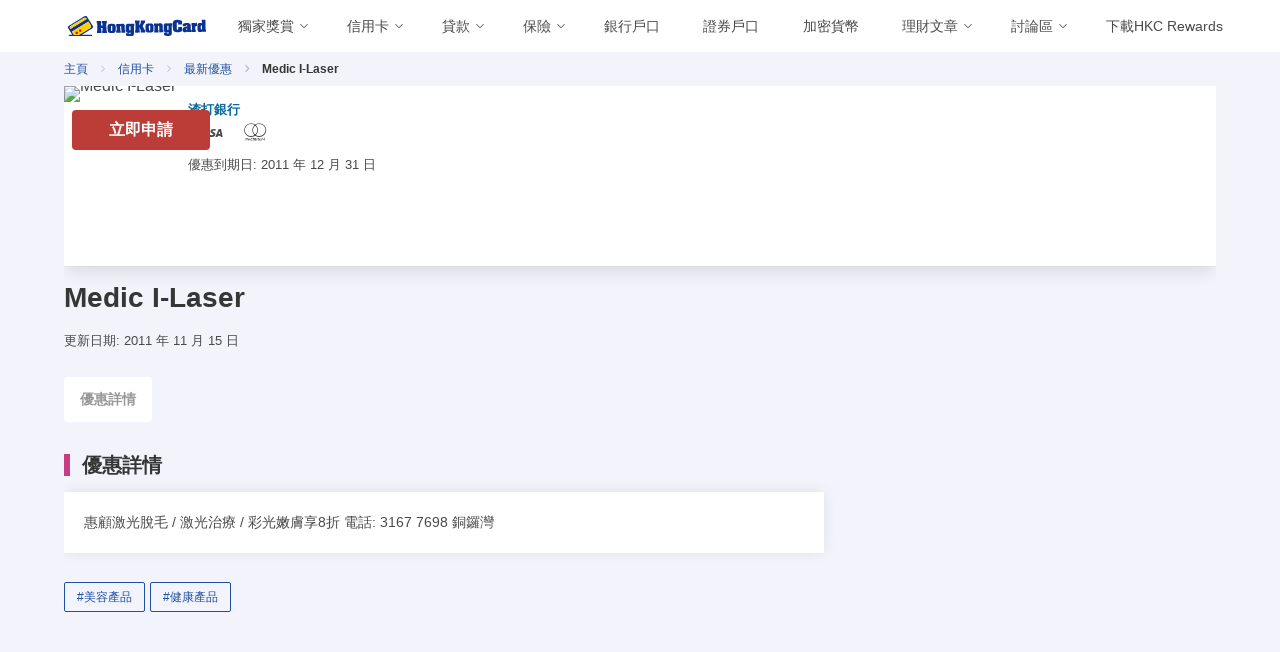

--- FILE ---
content_type: text/html; charset=utf-8
request_url: https://www.hongkongcard.com/privilege-content/medic-i-laser-27053
body_size: 36681
content:
<!doctype html>
<html data-n-head-ssr lang="zh-Hant-HK" data-n-head="%7B%22lang%22:%7B%22ssr%22:%22zh-Hant-HK%22%7D%7D">
  <head >
    <title>Medic I-Laser</title><meta data-n-head="ssr" charset="utf-8"><meta data-n-head="ssr" name="viewport" content="width=device-width, initial-scale=1.0, shrink-to-fit=no"><meta data-n-head="ssr" name="agd-partner-manual-verification"><meta data-n-head="ssr" data-hid="fb:app_id" property="fb:app_id" content="399375293487097"><meta data-n-head="ssr" data-hid="privilege-27053-page" name="Medic I-Laser" content="null"><meta data-n-head="ssr" data-hid="og:url" property="og:url" content="https://www.hongkongcard.com/privilege-content/medic-i-laser-27053"><meta data-n-head="ssr" data-hid="og:site_name" property="og:site_name" content="HongKongCard.com"><meta data-n-head="ssr" data-hid="og:locale" property="og:locale" content="zh_HK"><meta data-n-head="ssr" data-hid="article:publisher" property="article:publisher" content="https://www.facebook.com/hongkongcard"><meta data-n-head="ssr" data-hid="og:title" property="og:title" content="Medic I-Laser"><meta data-n-head="ssr" data-hid="og:image" property="og:image" content="https://cdn.hongkongcard.com/images/hongkongcard.jpg"><meta data-n-head="ssr" data-hid="twitter:card" name="twitter:card" content="summary_large_image"><meta data-n-head="ssr" data-hid="twitter:title" name="twitter:title" content="Medic I-Laser"><meta data-n-head="ssr" data-hid="twitter:site" name="twitter:site" content="HongKongCard.com"><meta data-n-head="ssr" data-hid="twitter:description" name="twitter:description" content="null"><meta data-n-head="ssr" data-hid="twitter:image" name="twitter:image" content="https://cdn.hongkongcard.com/images/hongkongcard.jpg"><meta data-n-head="ssr" property="article:tag" content="美容產品"><meta data-n-head="ssr" property="article:tag" content="健康產品"><meta data-n-head="ssr" data-hid="keywords" name="keywords" content="美容產品,健康產品"><meta data-n-head="ssr" data-hid="og:type" property="og:type" content="article"><meta data-n-head="ssr" data-hid="og:updated_time" property="og:updated_time" content="2011-11-15T13:08:10Z"><meta data-n-head="ssr" data-hid="article:published_time" property="article:published_time" content="2011-11-15T13:08:10Z"><meta data-n-head="ssr" data-hid="publish_date" property="publish_date" content="2011-11-15T13:08:10Z"><meta data-n-head="ssr" data-hid="article:modified_time" property="article:modified_time" content="2011-11-15T13:08:10Z"><link data-n-head="ssr" rel="icon" type="image/png" href="/v8-images/favicon/favicon-16x16.png" sizes="16x16"><link data-n-head="ssr" rel="icon" type="image/png" href="/v8-images/favicon/favicon-32x32.png" sizes="32x32"><link data-n-head="ssr" rel="icon" type="image/png" href="/v8-images/favicon/favicon-96x96.png" sizes="96x96"><link data-n-head="ssr" rel="apple-touch-icon" type="image/png" href="https://www.hongkongcard.com/v8-images/favicon/apple-icon.png" sizes="180x180"><link data-n-head="ssr" rel="icon" type="image/png" href="/v8-images/favicon/android-chrome-192x192.png" sizes="192x192"><link data-n-head="ssr" rel="stylesheet" href="/hkcard-v8.css"><link data-n-head="ssr" rel="stylesheet" href="/header-main.css"><link data-n-head="ssr" rel="canonical" href="https://www.hongkongcard.com/privilege-content/medic-i-laser-27053"><script data-n-head="ssr" data-hid="gtm-script">if(!window._gtm_init){window._gtm_init=1;(function(w,n,d,m,e,p){w[d]=(w[d]==1||n[d]=='yes'||n[d]==1||n[m]==1||(w[e]&&w[e][p]&&w[e][p]()))?1:0})(window,navigator,'doNotTrack','msDoNotTrack','external','msTrackingProtectionEnabled');(function(w,d,s,l,x,y){w[x]={};w._gtm_inject=function(i){if(w.doNotTrack||w[x][i])return;w[x][i]=1;w[l]=w[l]||[];w[l].push({'gtm.start':new Date().getTime(),event:'gtm.js'});var f=d.getElementsByTagName(s)[0],j=d.createElement(s);j.defer=true;j.src='https://www.googletagmanager.com/gtm.js?id='+i;f.parentNode.insertBefore(j,f);};w[y]('GTM-NDFFPK')})(window,document,'script','dataLayer','_gtm_ids','_gtm_inject')}</script><script data-n-head="ssr" id="google-publisher-tag-lib-script" src="https://securepubads.g.doubleclick.net/tag/js/gpt.js" async></script><script data-n-head="ssr" id="google-publisher-tag-init-script">var googletag = googletag || {};googletag.cmd = googletag.cmd || [];
    googletag.cmd.push(function(){
      googletag.pubads().enableSingleRequest();
      googletag.pubads().disableInitialLoad();
      googletag.pubads().collapseEmptyDivs();
      googletag.enableServices();
    });
  </script><link rel="preload" href="/_nuxt/1877c9b.js" as="script"><link rel="preload" href="/_nuxt/cd25962.js" as="script"><link rel="preload" href="/_nuxt/17c5381.js" as="script"><link rel="preload" href="/_nuxt/a0b9979.js" as="script"><link rel="preload" href="/_nuxt/7d574cd.js" as="script"><link rel="preload" href="/_nuxt/e19dab8.js" as="script"><link rel="preload" href="/_nuxt/19c23e5.js" as="script"><link rel="preload" href="/_nuxt/2630eda.js" as="script"><link rel="preload" href="/_nuxt/42e363f.js" as="script"><link rel="preload" href="/_nuxt/936b4d9.js" as="script"><link rel="preload" href="/_nuxt/b9de8ee.js" as="script"><link rel="preload" href="/_nuxt/4fc1f11.js" as="script"><link rel="preload" href="/_nuxt/bf7f4c4.js" as="script"><link rel="preload" href="/_nuxt/a942ff7.js" as="script"><link rel="preload" href="/_nuxt/f973407.js" as="script"><link rel="preload" href="/_nuxt/a3acc91.js" as="script"><link rel="preload" href="/_nuxt/f4d4cbe.js" as="script"><link rel="preload" href="/_nuxt/2c1c596.js" as="script"><link rel="preload" href="/_nuxt/39ba98b.js" as="script"><link rel="preload" href="/_nuxt/a61c7c0.js" as="script"><link rel="preload" href="/_nuxt/775a06b.js" as="script"><link rel="preload" href="/_nuxt/f67a118.js" as="script"><link rel="preload" href="/_nuxt/4b2b7ee.js" as="script"><link rel="preload" href="/_nuxt/bc9ca15.js" as="script"><link rel="preload" href="/_nuxt/48866c3.js" as="script"><link rel="preload" href="/_nuxt/fonts/fontawsome.ca48d74.woff2" as="font" type="font/woff2" crossorigin><link rel="preload" href="/_nuxt/a2e7d7b.js" as="script"><link rel="preload" href="/_nuxt/6f32405.js" as="script"><link rel="preload" href="/_nuxt/2abd6e8.js" as="script"><link rel="preload" href="/_nuxt/46fc329.js" as="script"><link rel="preload" href="/_nuxt/152e9e2.js" as="script"><link rel="preload" href="/_nuxt/deba194.js" as="script"><link rel="preload" href="/_nuxt/5163426.js" as="script"><link rel="preload" href="/_nuxt/a6c1ee0.js" as="script"><link rel="preload" href="/_nuxt/4a29b59.js" as="script"><link rel="preload" href="/_nuxt/ed07657.js" as="script"><style data-vue-ssr-id="a0fcc1e2:0 7e56e4e3:0 9f342564:0 3f888a52:0 34d46280:0 306a2783:0 67e5b00b:0 1e604c26:0 67fb8096:0 b48c922e:0 0c8e161c:0 291d3871:0 57ee618a:0 2b2e8c5b:0 20da58e0:0 413e1357:0 6fa66c12:0">@font-face{font-family:"fontawsome";src:url(/_nuxt/fonts/fontawsome.dedfc86.eot);src:url(/_nuxt/fonts/fontawsome.dedfc86.eot#iefix) format("embedded-opentype"),url(/_nuxt/fonts/fontawsome.ca48d74.woff2) format("woff2"),url(/_nuxt/fonts/fontawsome.97b1ad3.woff) format("woff"),url(/_nuxt/fonts/fontawsome.d0e5b1d.ttf) format("truetype"),url(/_nuxt/img/fontawsome.2f19b19.svg#fontawsome) format("svg");font-weight:400;font-style:normal;font-display:swap}[class*=" icon-"]:before,[class^=icon-]:before{font-family:"fontawsome";font-style:normal;font-weight:400;speak:none;display:inline-block;text-decoration:inherit;width:1em;margin-right:.2em;text-align:center;font-feature-settings:normal;font-variant:normal;text-transform:none;line-height:1em;margin-left:.2em;-webkit-font-smoothing:antialiased;-moz-osx-font-smoothing:grayscale}.icon-amex:before{content:"\e800"}.icon-androidpay:before{content:"\e801"}.icon-applepay:before{content:"\e802"}.icon-close:before{content:"\e803"}.icon-down:before{content:"\e804"}.icon-en:before{content:"\e805"}.icon-eps:before{content:"\e806"}.icon-facebook:before{content:"\e807"}.icon-instagram:before{content:"\e808"}.icon-jcb:before{content:"\e809"}.icon-left:before{content:"\e80a"}.icon-line:before{content:"\e80b"}.icon-lock:before{content:"\e80c"}.icon-login:before{content:"\e80d"}.icon-logout:before{content:"\e80e"}.icon-mastercard:before{content:"\e80f"}.icon-menu:before{content:"\e810"}.icon-octopus:before{content:"\e811"}.icon-right:before{content:"\e812"}.icon-search:before{content:"\e813"}.icon-calendar:before{content:"\f073"}.icon-tool:before{content:"\e814"}.icon-unionpay:before{content:"\e815"}.icon-unlock:before{content:"\e816"}.icon-visa:before{content:"\e817"}.icon-wechat:before{content:"\e818"}.icon-whatsapp:before{content:"\e819"}.icon-youtube:before{content:"\e81a"}.icon-zh:before{content:"\e81b"}.icon-link:before{content:"\f07b"}.icon-link-ext:before{content:"\f08e"}.icon-link-ext-alt:before{content:"\f14c"}
.nuxt-progress{position:fixed;top:0;left:0;right:0;height:2px;width:0;opacity:1;transition:width .1s,opacity .4s;background-color:#2150a2;z-index:999999}.nuxt-progress.nuxt-progress-notransition{transition:none}.nuxt-progress-failed{background-color:red}
.header-pad-message{padding-top:60px;@media(min-width:767px){padding-top:120px}}.header-pad-no-message{padding-top:60px}
.nav-bar-open-app-btn[data-v-78ae0678]{display:flex;flex:1;justify-content:flex-end;margin-right:5px}.navbar-logo[data-v-78ae0678]{@media (max-width:480px){width:calc(100vw - 230px);float:right}}img.logo[data-v-78ae0678]{width:138px;display:block;margin:0 auto}.navbar-link[data-v-78ae0678]{padding-right:1em}i[data-v-78ae0678]{font-size:1.5rem}.login[data-v-78ae0678],.logout[data-v-78ae0678],.zhChange[data-v-78ae0678]{margin-left:auto}.icon[data-v-78ae0678]{align-items:center!important}.navbar[data-v-78ae0678]{position:relative}.navbar-menu[data-v-78ae0678]{flex-grow:1;max-width:calc(100% - 200px)}.navbar-start[data-v-78ae0678]{display:flex;flex-wrap:nowrap;overflow:hidden;max-width:100%}.navbar-start>*[data-v-78ae0678]{flex:0 0 auto}@media screen and (max-width:1023px){.navbar-menu[data-v-78ae0678]{max-width:100%}}@media screen and (max-width:1200px){.navbar-start[data-v-78ae0678]{overflow-x:scroll;scroll-behavior:smooth;&::-webkit-scrollbar{width:2px;height:2px}&::-webkit-scrollbar-track{background-color:var(--page-background)}&::-webkit-scrollbar-thumb{background:#c1c1c1}&::-webkit-scrollbar-thumb:hover{background:#a1a1a1}}}@media screen and (min-width:1200px){.navbar-start[data-v-78ae0678]{overflow:unset}}
.navbar-item.is-mega{position:static;max-width:100%;flex:0 1 auto}.navbar-link{max-width:100%;width:100%}.navbar-link:not(.is-arrowless){padding-right:1.5em!important}.navbar-link>div{max-width:calc(100% - 24px);overflow:hidden}.navbar-link>div a{display:block;white-space:nowrap;overflow:hidden;text-overflow:ellipsis;width:100%}.icon-down{width:24px;flex-shrink:0}.mega-menu{background:#fff;color:#000;padding-right:0;text-align:left;align-items:none}.category-heading{overflow:hidden;display:flex;flex-wrap:wrap;width:100%;justify-content:space-between;align-items:center;margin-bottom:32px}.left-side{overflow:hidden;margin-right:32px}.category-title{display:inline-block;margin:0;font-weight:500;font-size:18px;line-height:36px;color:#c63d81}.sub-menu .tab-content{display:none}.sub-menu .tab-content.is-active{display:block}.sub-menu .column{padding-bottom:32px}.border{width:100%;height:1px;background:#c63d81;margin-top:16px}.right-side{padding:75px 48px 32px}.shortlink{font-size:16px;margin-bottom:16px;font-weight:500;line-height:24px}.subcategory{display:block;width:100%;overflow:hidden;background:#fff}.subcategory h6{margin:0 0 16px;font-size:12px;line-height:16px;font-weight:700;color:#3c4043;text-transform:uppercase}.subcategory a{margin-bottom:16px;font-size:14px;line-height:20px;font-weight:400;color:#3c4043}.new{margin-left:8px;text-transform:uppercase;color:#1a73e8;font-size:12px;line-height:16px;font-weight:700}.subcategory+.subcategory{margin-top:24px}ul.vertical-tab{flex-direction:column}.vertical-tab li{width:100%;min-height:56px}.vertical-tab li a{border:0}.menu-tab{font-weight:400;color:#333;display:block;min-height:36px;padding:12px 16px;width:100%}.menu-tab.is-active{background-color:#fafafa;color:#2150a2}.tab-list{border:solid #e0e0e0;border-width:0 1px 0 0}.editor-choice{background:#2150a1;color:#fff}.accordion-arrow{background-image:url(/v8-images/icn_stroke_chevron_down_grey02.svg);background-position:50%;background-repeat:no-repeat;background-size:contain;height:28px;max-height:28px;min-height:28px;max-width:28px;min-width:28px;width:28px}.navbar-link:after{display:none!important}@media (min-width:1024px) and (max-width:1366px){.navbar-link:not(.is-arrowless){padding-right:.9em!important}}
.login-button[data-v-d424b0ce]{color:#2150a2}
img.logo[data-v-d15a1d7e]{width:138px;display:block;margin:0 auto}img.picture[data-v-d15a1d7e]{width:48px;height:48px;-o-object-fit:cover;object-fit:cover}
.left_menu[data-v-2af07bd5]{text-align:left!important}
.filter-refine-panel[data-v-69840ab7]{padding-bottom:25vh}i.icon-close[data-v-69840ab7]{font-size:2rem;font-weight:600}
.card[data-v-3bc037f7]:not(:last-child){margin-bottom:1rem}.article-caption[data-v-3bc037f7]{padding:0}.article .article-title[data-v-3bc037f7],.article .provider-name[data-v-3bc037f7]{font-weight:600;line-height:1.125}.article .article-title[data-v-3bc037f7]{font-size:1rem;color:#363636;padding-bottom:.25rem}.article .provider-name[data-v-3bc037f7]{font-size:.8rem;color:#076b9c}.article.card[data-v-3bc037f7]{min-height:180px}.card .card-content .article-brief[data-v-3bc037f7],.card .card-content .article-date[data-v-3bc037f7]{margin-top:.5rem;min-height:1rem}.card .card-content .article-date span[data-v-3bc037f7]{font-size:.8rem!important;line-height:1.125}.border[data-v-3bc037f7]{background:#e0e0e0}img.thumbnail[data-v-3bc037f7]{width:100%;width:360px;height:202px}.card .card-content[data-v-3bc037f7]{padding:.75rem}.article .short-tag[data-v-3bc037f7]{position:absolute;bottom:.75rem;right:.75rem;color:#c63d81;font-size:1rem;font-weight:700}.cardtype-group i[data-v-3bc037f7]{font-size:2rem}.update-date[data-v-3bc037f7]{padding-top:1rem}.article-footer[data-v-3bc037f7]{padding-bottom:1rem}.terms[data-v-3bc037f7]{font-size:.9rem;color:#777}.tnc[data-v-3bc037f7]{border:1px solid #ddd;white-space:pre-wrap;word-wrap:break-word;overflow-x:auto;overflow-y:hidden;background-color:#f7f7f7;font-size:.8rem;color:#666}.special-offer[data-v-3bc037f7]{color:#ff622b}.section-anchor[data-v-3bc037f7]{margin-top:2rem}.article .card-footer[data-v-3bc037f7]{margin-top:0!important;border-top:none!important;padding:.5rem}@media screen and (min-width:769px){img.thumbnail[data-v-3bc037f7]{max-width:360px}.card[data-v-3bc037f7]{line-height:0}.card .card-content[data-v-3bc037f7]{display:inline-block;position:absolute;line-height:.9rem}.article .short-tag[data-v-3bc037f7]{bottom:1rem}}@media screen and (max-width:768px){.article .short-tag.has-button[data-v-3bc037f7]{bottom:3.5rem}}
.apply-btn-list{font-size:1rem;font-weight:600;width:138px}.apply-btn-list.apply-btn-list--small{font-size:.9rem;width:120px;color:#fff}@media screen and (max-width:768px){.apply-btn-list,.apply-btn-list.apply-btn-list--small{width:100%}}
li+li[data-v-4e8642f1]:before{font-family:"fontawsome";content:"\e812"}.breadcrumb[data-v-4e8642f1]{padding:.25rem 0}
#product-scroll-spy[data-v-ffc41b7e]{display:none;position:fixed;left:0;width:100%;z-index:9;border-bottom:1px solid #e1e1e1;-ms-overflow-style:none;overflow-x:auto;overflow-y:hidden}#product-scroll-spy[data-v-ffc41b7e]::-webkit-scrollbar{display:none}#product-scroll-spy.active[data-v-ffc41b7e]{display:block;transition:all .5s ease;background-color:#fff}#product-scroll-spy .page-tab li[data-v-ffc41b7e]{position:relative;white-space:nowrap;display:inline-block}#product-scroll-spy .page-tab>li>a[data-v-ffc41b7e]{display:inline-block;padding:.75rem 1rem}#product-scroll-spy:not(.active) .page-tab>li[data-v-ffc41b7e]{padding:unset}#product-scroll-spy[data-v-ffc41b7e]{top:0}#product-scroll-spy[data-v-ffc41b7e]:not(.active){top:0;margin-bottom:1rem;transition:all .5s ease;display:block;position:relative;border-bottom:unset;overflow-x:hidden}#product-scroll-spy:not(.active) .page-tab li[data-v-ffc41b7e]{overflow:visible;white-space:normal;display:inline-block}#product-scroll-spy:not(.active) .page-tab>li>a[data-v-ffc41b7e]{border:0;border-radius:4px;background-color:#fff}#product-scroll-spy:not(.active) .page-tab>li>a[data-v-ffc41b7e]:hover{color:#c63d81}#product-scroll-spy:not(.active) .page-tab>li>a[data-v-ffc41b7e]{margin-top:5px;margin-right:5px}.page-tab>li>a.is-active[data-v-ffc41b7e]{border-bottom:3px solid #c63d81}@media screen and (min-width:768px){#product-scroll-spy.active[data-v-ffc41b7e]{height:50px}}@media screen and (max-width:768px){.page-tab[data-v-ffc41b7e]{min-height:50px}}.page-tab li>a[data-v-ffc41b7e]{color:#999;font-weight:700;border:0;background-color:transparent;margin:0;position:relative;font-size:.9rem}.page-tab>li>a.is-active[data-v-ffc41b7e],.page-tab>li>a:focus.is-active[data-v-ffc41b7e],.page-tab>li>a:hover.is-active[data-v-ffc41b7e]{color:#c63d81}.page-tab>li>a[data-v-ffc41b7e],.page-tab>li>a[data-v-ffc41b7e]:focus,.page-tab>li>a[data-v-ffc41b7e]:hover{color:#999;font-weight:700;border:0;background-color:transparent;margin:0;position:relative;font-size:.9rem}.page-tab>li.active>a[data-v-ffc41b7e],.page-tab>li.active>a[data-v-ffc41b7e]:focus,.page-tab>li.active>a[data-v-ffc41b7e]:hover{color:#c63d81;border:0}
.tags-group button[data-v-03c8472a]{margin-right:5px;margin-top:5px}
.leaderboard[data-v-1a461042]{width:728px;height:90px;margin:2rem auto .5rem}
.footer[data-v-4df52566]{padding:0;margin:0}.adlink[data-v-4df52566]{display:none}footer .footer-top[data-v-4df52566]{background-color:#2150a1;color:#fff;padding:1.5rem .75rem}.app-footer[data-v-4df52566]{height:45px;width:150px;margin-bottom:10px}footer .footer-bottom[data-v-4df52566]{background-color:#fff;color:#2150a1;padding:0 .75rem .75rem;margin-top:.75rem;font-size:.75rem}footer .footer-bottom .footer-logo[data-v-4df52566]{height:30px}footer .title[data-v-4df52566]{font-size:1.25rem;font-weight:600;color:#2150a1}footer .email[data-v-4df52566],footer .phone[data-v-4df52566]{display:inline-block;margin-right:1rem}footer a[data-v-4df52566]{color:#0a3290}footer a[data-v-4df52566]:hover{color:#2b68c5}.footer-contact-icon[data-v-4df52566]{height:.8rem;margin-right:.5rem;margin-top:.5rem}footer .store img[data-v-4df52566]{margin-bottom:1rem;max-width:150px}footer .footer-desktop .title[data-v-4df52566]{color:#fff;line-height:1.25em;margin-bottom:.5rem;font-size:1rem}footer .footer-desktop a[data-v-4df52566]{color:#fff;display:block;font-size:.85rem;line-height:1.5rem}footer .footer-desktop ul[data-v-4df52566]{list-style:none;margin:0;padding:0}footer .footer-desktop li[data-v-4df52566]{color:#fff;display:block}footer .footer-desktop a[data-v-4df52566]:hover{opacity:.8}footer .footer-desktop .border-right[data-v-4df52566]{border-right:1px solid #fff}footer .footer-mobile-logo[data-v-4df52566]{position:relative;top:0;width:200px;height:44px;margin-bottom:1rem}.footer-mobile .social-button[data-v-4df52566]{padding:.1rem .15rem;margin-right:10px;width:68px;height:68px}@media screen and (max-width:768px){.footer-mobile .social-button[data-v-4df52566]{padding:.3rem .4rem;margin-right:10px;width:45px;height:45px}footer[data-v-4df52566]{height:800px}}footer div.heading[data-v-4df52566]{color:#b3c9ff!important;font-size:1rem;padding-top:.75rem}footer .social-button[data-v-4df52566]{display:inline-block;padding:.45rem .35rem;border:1px solid #fff;border-radius:10em;color:#fff}footer .social-button i[data-v-4df52566]{font-size:1.4rem}footer .social-button[data-v-4df52566]:hover{color:#2150a1;background-color:#fff}footer a.special[data-v-4df52566]{color:#fad000}.slogan[data-v-4df52566]{font-size:1.25rem;font-weight:700;color:#2150a1}.warning-message[data-v-4df52566]{margin-right:-.4rem;font-size:.9rem;padding-top:.25rem;font-weight:500;color:#2150a1}.footer .footer-mobile-nav[data-v-4df52566]{position:relative;top:0;margin-bottom:1rem}.expanded[data-v-4df52566]{width:100%}.unexpanded[data-v-4df52566]{height:auto;width:360px}.mobile-icon[data-v-4df52566]{display:inline;width:50px;height:50px}@media screen and (min-width:1024px){footer .footer-top[data-v-4df52566]{height:690px}}@media screen and (min-width:768px){.unexpanded[data-v-4df52566]{height:auto;width:700px;min-width:100%}.footer-mobile .social-button[data-v-4df52566]{padding:.1rem .15rem;margin-right:10px;width:40px;height:40px}.mobile-icon[data-v-4df52566]{display:inline;width:30px;height:30px}}@media only screen and (max-width:360px){.copyright[data-v-4df52566]{font-size:.65rem}}
li.nav-section[data-v-102fb3f0]{border-bottom:1px solid hsla(0,0%,100%,.5);padding:.5rem 0}li.nav-item[data-v-102fb3f0]{line-height:1.5rem}.footer-mobile-nav .nav-item a[data-v-102fb3f0]{color:#fff}.nav-list .nav-item a[data-v-102fb3f0]{font-size:.9rem;padding-left:1rem}.footer-mobile-nav .nav-item a.special[data-v-102fb3f0]{color:#fad000}.collapse[data-v-102fb3f0]{display:none}</style>
  </head>
  <body >
    <noscript data-n-head="ssr" data-hid="gtm-noscript" data-pbody="true"><iframe src="https://www.googletagmanager.com/ns.html?id=GTM-NDFFPK&" height="0" width="0" style="display:none;visibility:hidden" title="gtm"></iframe></noscript><div data-server-rendered="true" id="__nuxt"><!----><div id="__layout"><div><div id="div-gpt-ad-75kzthg-0" class="is-empty" style="width:100%;"></div> <header style="background:white;"><div class="menu-backdrop"></div> <div class="header-content"><div class="container is-widescreen"><nav class="navbar" data-v-78ae0678><div class="navbar-brand" data-v-78ae0678><div class="navbar-item flex-container" style="padding: 0; width: 100%" data-v-78ae0678><div class="flex-column" data-v-78ae0678><div id="MainNavButton" class="navbar-burger" style="margin-left: unset; color: #000000" data-v-78ae0678><span data-v-78ae0678></span> <span data-v-78ae0678></span> <span data-v-78ae0678></span></div></div> <div class="flex-column" data-v-78ae0678><a href="/" class="navbar-item nuxt-link-active" style="display:flex;justify-content:space-between;width:100%;" data-v-78ae0678><img title="HongKongCard.com" src="/v8-images/hkc.svg" loading="lazy" alt="HongKongCard.com" width="138" height="20" class="logo" data-v-78ae0678></a></div> <div class="flex-column is-hidden-desktop navbar-logo nav-bar-open-app-btn" data-v-78ae0678><a href="/hkcrewards?url=/privilege-content/medic-i-laser-27053" data-event-source="/privilege-content/medic-i-laser-27053" rel="nofollow" class="hkc-rewards-open-app" data-v-78ae0678><button class="button" style="height: 30px; margin-bottom: 0; border: 1px solid #2150a2; background-color: #2150a2; color: white" data-v-78ae0678>
            在 App 開啟
          </button></a></div></div></div> <div id="MainNav" class="navbar-menu left" data-v-78ae0678><div class="navbar-start" data-v-78ae0678><div class="navbar-item has-dropdown is-mega" style="flex-shrink:0;" data-v-78ae0678><div class="navbar-link"><div><a href="/cards/category/hongkongcard_special" target="">獨家獎賞</a></div> <i class="icon-down"></i></div> <div class="navbar-dropdown"><div class="container is-fluid"><div class="columns is-gapless is-hidden-touch"><div class="column is-12"><div class="left-side"><div class="category-heading"><a href="/cards/category/hongkongcard_special"><p class="category-title">獨家獎賞</p></a> <a href="/cards/category/hongkongcard_special" target="" class="button is-outlined is-small">更多詳細</a> <div class="border"></div></div> <div class="columns sub-menu"><div class="column is-12"><div class="subcategory"><div class="vertical-tab"><div class="columns"><div class="column"><span class="menu-tab"><a href="/cards/category/hongkongcard_special" target="">獨家獎賞</a></span><span class="menu-tab"><a href="/loans/best-loans-with-extra-rewards" target="">會員優惠</a></span></div> <div class="column"></div> <div class="column"></div></div></div></div></div></div></div></div></div></div></div></div><div class="navbar-item has-dropdown is-mega" style="flex-shrink:0;" data-v-78ae0678><div class="navbar-link"><div><a href="/cards" target="">信用卡</a></div> <i class="icon-down"></i></div> <div class="navbar-dropdown"><div class="container is-fluid"><div class="columns is-gapless is-hidden-touch"><div class="column is-12"><div class="left-side"><div class="category-heading"><a href="/cards"><p class="category-title">信用卡</p></a> <a href="/cards" target="" class="button is-outlined is-small">更多詳細</a> <div class="border"></div></div> <div class="columns sub-menu"><div class="column is-12"><div class="subcategory"><div class="vertical-tab"><div class="columns"><div class="column"><span class="menu-tab"><a href="/cards" target="">所有信用卡</a></span><span class="menu-tab"><a href="/cards/category/hongkongcard_special" target="">本網獨家</a></span><span class="menu-tab"><a href="/cards/category/mile" target="">飛行里數信用卡</a></span><span class="menu-tab"><a href="/cards/category/cash" target="">現金回贈信用卡</a></span><span class="menu-tab"><a href="/cards/category/octopus" target="">八達通自動增值信用卡</a></span></div> <div class="column"><span class="menu-tab"><a href="/cards/category/lounge" target="">機場貴賓室信用卡</a></span><span class="menu-tab"><a href="/cards/category/online-shopping" target="">網上購物信用卡</a></span><span class="menu-tab"><a href="/cards/category/dining-rewards" target="">餐飲回贈信用卡</a></span><span class="menu-tab"><a href="/cards/category/student-card" target="">學生信用卡</a></span><span class="menu-tab"><a href="/cards/category/low-entry-level" target="">低門檻信用卡</a></span></div> <div class="column"><span class="menu-tab"><a href="/cards/category/no-annual-fee" target="">免年費信用卡</a></span><span class="menu-tab"><a href="/cards/category/union-pay" target="">銀聯信用卡</a></span><span class="menu-tab"><a href="/cards" target="">迎新禮品</a></span></div></div></div></div></div></div></div></div></div></div></div></div><div class="navbar-item has-dropdown is-mega" style="flex-shrink:0;" data-v-78ae0678><div class="navbar-link"><div><a href="/loans" target="">貸款</a></div> <i class="icon-down"></i></div> <div class="navbar-dropdown"><div class="container is-fluid"><div class="columns is-gapless is-hidden-touch"><div class="column is-12"><div class="left-side"><div class="category-heading"><a href="/loans"><p class="category-title">貸款</p></a> <a href="/loans" target="" class="button is-outlined is-small">更多詳細</a> <div class="border"></div></div> <div class="columns sub-menu"><div class="column is-12"><div class="subcategory"><div class="vertical-tab"><div class="columns"><div class="column"><span class="menu-tab"><a href="/loans/best-loans-with-extra-rewards" target="">「三三不盡」貸款升級賞</a></span><span class="menu-tab"><a href="/loans/tax-loan" target="">稅季貸款獨家優惠</a></span><span class="menu-tab"><a href="/loans" target="">所有貸款</a></span><span class="menu-tab"><a href="/loans/category/personal-instalment" target="">私人貸款</a></span><span class="menu-tab"><a href="/loans/category/cash" target="">分期貸款</a></span></div> <div class="column"><span class="menu-tab"><a href="/loans/category/tax" target="">稅務貸款</a></span><span class="menu-tab"><a href="/loans/category/transfer" target="">結餘轉戶</a></span><span class="menu-tab"><a href="/loans/category/revolving" target="">循環貸款</a></span></div> <div class="column"></div></div></div></div></div></div></div></div></div></div></div></div><div class="navbar-item has-dropdown is-mega" style="flex-shrink:0;" data-v-78ae0678><div class="navbar-link"><div><a href="/insurance" target="">保險</a></div> <i class="icon-down"></i></div> <div class="navbar-dropdown"><div class="container is-fluid"><div class="columns is-gapless is-hidden-touch"><div class="column is-12"><div class="left-side"><div class="category-heading"><a href="/insurance"><p class="category-title">保險</p></a> <a href="/insurance" target="" class="button is-outlined is-small">更多詳細</a> <div class="border"></div></div> <div class="columns sub-menu"><div class="column is-12"><div class="subcategory"><div class="vertical-tab"><div class="columns"><div class="column"><span class="menu-tab"><a href="/insurance" target="">所有保險</a></span><span class="menu-tab"><a href="/insurance/saving" target="">儲蓄保險</a></span><span class="menu-tab"><a href="/insurance/travel" target="">旅遊保險</a></span><span class="menu-tab"><a href="/insurance/accident-protection" target="">意外保險</a></span><span class="menu-tab"><a href="/insurance/car" target="">汽車保險</a></span></div> <div class="column"><span class="menu-tab"><a href="/insurance/medical" target="">醫療保險</a></span><span class="menu-tab"><a href="/insurance/medical/vhis" target="">自願醫保</a></span><span class="menu-tab"><a href="/insurance/medical/cancer" target="">癌症保險</a></span><span class="menu-tab"><a href="/insurance/residence" target="">家居 / 家傭保險</a></span><span class="menu-tab"><a href="/insurance/life-health" target="">人壽 / 危疾保險</a></span></div> <div class="column"><span class="menu-tab"><a href="/insurance/pharmacy-outpatient" target="">藥劑 / 門診保險</a></span><span class="menu-tab"><a href="/insurance/pet" target="">寵物保險</a></span></div></div></div></div></div></div></div></div></div></div></div></div><div class="navbar-item has-dropdown is-mega" style="flex-shrink:0;" data-v-78ae0678><div class="navbar-link"><a target="" href="/bank-accounts" style="padding-right: 0.9rem">銀行戶口</a> <!----></div> <!----></div><div class="navbar-item has-dropdown is-mega" style="flex-shrink:0;" data-v-78ae0678><div class="navbar-link"><a target="" href="/securities" style="padding-right: 0.9rem">證券戶口</a> <!----></div> <!----></div><div class="navbar-item has-dropdown is-mega" style="flex-shrink:0;" data-v-78ae0678><div class="navbar-link"><a target="" href="/crypto-account" style="padding-right: 0.9rem">加密貨幣</a> <!----></div> <!----></div><div class="navbar-item has-dropdown is-mega" style="flex-shrink:0;" data-v-78ae0678><div class="navbar-link"><div><a href="/blogs" target="">理財文章</a></div> <i class="icon-down"></i></div> <div class="navbar-dropdown"><div class="container is-fluid"><div class="columns is-gapless is-hidden-touch"><div class="column is-12"><div class="left-side"><div class="category-heading"><a href="/blogs"><p class="category-title">理財文章</p></a> <a href="/blogs" target="" class="button is-outlined is-small">更多詳細</a> <div class="border"></div></div> <div class="columns sub-menu"><div class="column is-4 tab-list"><div class="subcategory"><div class="vertical-tab"><span class="menu-tab"><a href="/blogs">所有理財文章</a></span><span class="menu-tab"><a href="/blogs/category/travel-insurance">旅遊保險</a></span><span class="menu-tab"><a href="/blogs/category/%E5%84%B2%E9%87%8C%E6%95%B8%E6%94%BB%E7%95%A5">儲里數攻略</a></span><span class="menu-tab"><a href="/blogs/category/%E6%8F%9B%E9%87%8C%E6%95%B8%E6%94%BB%E7%95%A5">換里數攻略</a></span><span class="menu-tab"><a href="/blogs/category/asia-miles-%E4%BF%A1%E7%94%A8%E5%8D%A1">Asia Miles 信用卡</a></span><span class="menu-tab"><a href="/blogs/category/avios-%E4%BF%A1%E7%94%A8%E5%8D%A1">Avios 信用卡</a></span><span class="menu-tab"><a href="/blogs/category/%E7%8F%BE%E9%87%91%E5%9B%9E%E8%B4%88%E4%BF%A1%E7%94%A8%E5%8D%A1">現金回贈信用卡</a></span><span class="menu-tab"><a href="/blogs/category/%E5%84%AA%E6%83%A0%E6%94%BB%E7%95%A5">優惠攻略</a></span><span class="menu-tab"><a href="/blogs/category/life">生活</a></span></div></div></div> <div class="column is-8"><div class="tab-content"><div class="columns"><div class="column"></div> <!----> <!----></div></div><div class="tab-content"><div class="columns"><!----> <div class="column"><span class="menu-tab"><a href="/blogs/the-best-travel-insurance">2026旅遊保險邊間好？｜邊間保障最好？比較保費及特點一覽</a></span><span class="menu-tab"><a href="/blogs/travel-insurance-faq-checklist">【2026旅遊保險】常見問題FAQ + 出發前Checklist｜保障比較 + 懶人包</a></span><span class="menu-tab"><a href="/blogs/2025%E5%85%A8%E5%B9%B4%E6%97%85%E9%81%8A%E4%BF%9D%E9%9A%AA%E6%AF%94%E8%BC%83">2026全年旅遊保險比較｜如何選擇全年旅遊保險及旅遊保險優惠分享</a></span><span class="menu-tab"><a href="/blogs/japan-taiwan-thailand-travel-insurance-guideline">2026年去日本、台灣、泰國買邊間旅遊保險好？旅遊保險推薦＋保障比較懶人包</a></span><span class="menu-tab"><a href="/blogs/high-risk-activity-travel-insurance">滑雪買邊個旅遊保險好？高風險活動旅遊保險比較：滑雪、潛水等極限運動保障比較</a></span><span class="menu-tab"><a href="/blogs/fwd-insurance-introduction">富衛FWD旅遊保好唔好？｜任何原因取消行程一樣包｜限時優惠7折</a></span></div> <div class="column"><span class="menu-tab"><a href="/blogs/high-risk-activity-travel-insurance">滑雪買邊個旅遊保險好？高風險活動旅遊保險比較：滑雪、潛水等極限運動保障比較</a></span><span class="menu-tab"><a href="/blogs/travel-insurance-protect-mobile-laptop">2026旅遊保險手機/手提電腦保障懶人包｜出門旅遊手機被盜有冇得賠？</a></span><span class="menu-tab"><a href="/blogs/the-best-japan-travel-insurance">日本旅遊保險攻略：醫療保障 / 航班延誤 / 滑雪保障要點！去日本買邊間旅遊保險好？</a></span></div></div></div><div class="tab-content"><div class="columns"><div class="column"><span class="menu-tab"><a href="/blogs/%E9%A6%99%E6%B8%AF-%E9%9B%BB%E5%AD%90%E9%8C%A2%E5%8C%85-%E4%BF%A1%E7%94%A8%E5%8D%A1-%E5%AE%8C%E5%85%A8%E6%95%99%E5%AD%B8/">電子錢包攻略</a></span><span class="menu-tab"><a href="/blogs/%E5%AE%B6%E5%BA%AD%E9%96%8B%E6%94%AF%E5%84%B2%E7%A9%8D%E5%88%86-%E5%AE%B6%E7%94%A8-%E6%B0%B4%E9%9B%BB%E7%85%A4%E5%AF%AC%E9%A0%BB">家庭開支 家用／水電煤／寬頻</a></span><span class="menu-tab"><a href="/blogs/%E6%9C%80%E5%B9%B3-%E5%85%A5%E6%B2%B9-%E5%84%AA%E6%83%A0-%E4%BF%A1%E7%94%A8%E5%8D%A1-%E5%85%A5%E6%B2%B9%E5%8D%A1-%E5%84%B2-asia-miles-%E9%87%8C%E6%95%B8-%E6%95%99%E5%AD%B8">入油</a></span><span class="menu-tab"><a href="/blogs/%E4%BA%A4%E7%A7%9F%E9%83%BD%E6%9C%89%E5%9B%9E%E8%B4%88%EF%BC%9F-%E4%BF%A1%E7%94%A8%E5%8D%A1%E4%BA%A4%E7%A7%9F%E6%95%99%E5%AD%B8%EF%BC%81">【信用卡交租】信用卡交租賺現金回贈比較與教學</a></span></div> <!----> <!----></div></div><div class="tab-content"><div class="columns"><div class="column"><span class="menu-tab"><a href="/blogs/%E9%A3%9B%E8%A1%8C%E9%87%8C%E6%95%B8%E5%85%8C%E6%8F%9B%E8%A1%A8-asia-miles-avios-fwc/">5大里數兌換表</a></span><span class="menu-tab"><a href="/blogs/%E4%BA%9E%E6%B4%B2%E8%90%AC%E9%87%8C%E9%80%9A-asia-miles-%E6%94%B9%E5%88%B6-%E6%90%AD%E9%A3%9B%E6%A9%9F%E6%9B%B4%E6%98%93%E5%84%B2%E9%87%8C%E6%95%B8-%E6%8F%9B%E7%B6%93%E6%BF%9F%E8%89%99%E6%A9%9F">Stopover</a></span><span class="menu-tab"><a href="/blogs/asia-miles-7-501%E5%93%A9%E7%84%A1%E4%B8%8A%E9%99%90%E5%85%8C%E6%8F%9B%E7%8D%8E%E5%8B%B5%E6%A9%9F%E7%A5%A8">AM 無上限距離玩法</a></span><span class="menu-tab"><a href="/blogs/asia-miles-622-%E6%94%B9%E5%88%B6%E6%87%B6%E4%BA%BA%E5%8C%85-%E6%95%99%E4%BD%A0%E5%94%94%E4%BD%BF2%E8%90%AC%E9%87%8C%E5%9D%90%E9%A0%AD%E7%AD%89">平買商務機票攻略</a></span></div> <!----> <!----></div></div><div class="tab-content"><div class="columns"><!----> <div class="column"><span class="menu-tab"><a href="/blogs/%E6%BB%99%E8%B1%90-red-%E4%BF%A1%E7%94%A8%E5%8D%A1-%E6%87%B6%E4%BA%BA%E5%8C%85">滙豐 Red 信用卡 懶人包</a></span><span class="menu-tab"><a href="/blogs/%E7%BE%8E%E5%9C%8B%E9%81%8B%E9%80%9A%E5%9C%8B%E6%B3%B0%E8%88%AA%E7%A9%BA%E5%B0%8A%E5%B0%9A%E4%BF%A1%E7%94%A8%E5%8D%A1">美國運通國泰航空尊尚信用卡 懶人包</a></span><span class="menu-tab"><a href="/blogs/dbs-black-world-mastercard-%E6%87%B6%E4%BA%BA%E5%8C%85">DBS Black World Mastercard 懶人包</a></span><span class="menu-tab"><a href="/blogs/%E4%B8%AD%E5%9C%8B%E5%BB%BA%E8%A8%AD%E9%8A%80%E8%A1%8C%E4%BA%9E%E6%B4%B2eye%E4%BF%A1%E7%94%A8%E5%8D%A1-%E6%87%B6%E4%BA%BA%E5%8C%85">中國建設銀行(亞洲)eye信用卡 懶人包</a></span><span class="menu-tab"><a href="/blogs/citi-premiermiles-%E6%87%B6%E4%BA%BA%E5%8C%85">Citi PremierMiles 懶人包</a></span><span class="menu-tab"><a href="/blogs/hsbc-%E6%BB%99%E8%B2%A1%E9%87%91%E5%8D%A1-%E5%AD%B8%E7%94%9F%E5%8D%A1-%E6%87%B6%E4%BA%BA%E5%8C%85/">滙豐滙財金卡學生卡</a></span></div> <div class="column"><span class="menu-tab"><a href="/blogs/%E7%BE%8E%E5%9C%8B%E9%81%8B%E9%80%9A%E7%99%BD%E9%87%91%E4%BF%A1%E7%94%A8%E5%8D%A1-%E6%87%B6%E4%BA%BA%E5%8C%85">美國運通白金信用卡 懶人包</a></span><span class="menu-tab"><a href="/blogs/citi-prestige-%E6%87%B6%E4%BA%BA%E5%8C%85">Citi Prestige 懶人包</a></span><span class="menu-tab"><a href="/blogs/citi-rewards-%E6%87%B6%E4%BA%BA%E5%8C%85">CITI Rewards 懶人包</a></span></div></div></div><div class="tab-content"><div class="columns"><div class="column"><span class="menu-tab"><a href="/blogs/%E5%A4%A7%E6%96%B0%E8%8B%B1%E5%9C%8B%E8%88%AA%E7%A9%BA%E7%99%BD%E9%87%91%E5%8D%A1-%E6%87%B6%E4%BA%BA%E5%8C%85">大新英國航空白金卡 懶人包</a></span><span class="menu-tab"><a href="/blogs/dbs-black-world-mastercard-%E6%87%B6%E4%BA%BA%E5%8C%85">DBS Black World Mastercard 懶人包</a></span><span class="menu-tab"><a href="/blogs/citi-premiermiles-%E6%87%B6%E4%BA%BA%E5%8C%85">Citi PremierMiles 懶人包</a></span><span class="menu-tab"><a href="/blogs/citi-prestige-%E6%87%B6%E4%BA%BA%E5%8C%85">Citi Prestige 懶人包</a></span></div> <!----> <!----></div></div><div class="tab-content"><div class="columns"><!----> <div class="column"><span class="menu-tab"><a href="/blogs/%E5%AE%89%E4%BF%A1earnmore-%E9%8A%80%E8%81%AF%E9%91%BD%E7%9F%B3%E5%8D%A1-%E6%87%B6%E4%BA%BA%E5%8C%85">EarnMORE銀聯鑽石卡懶人包</a></span><span class="menu-tab"><a href="/blogs/%E6%81%92%E7%94%9Fenjoy%E7%99%BD%E9%87%91%E5%8D%A1%E6%87%B6%E4%BA%BA%E5%8C%85">恒生enJoy白金卡懶人包 限時送$500 Apple Gift Card！</a></span><span class="menu-tab"><a href="/blogs/%E6%BB%99%E8%B1%90-red-%E4%BF%A1%E7%94%A8%E5%8D%A1-%E6%87%B6%E4%BA%BA%E5%8C%85">滙豐 Red 信用卡 懶人包</a></span><span class="menu-tab"><a href="/blogs/%E5%AE%89%E4%BF%A1wewa-%E9%8A%80%E8%81%AF%E9%91%BD%E7%9F%B3%E5%8D%A1-%E6%87%B6%E4%BA%BA%E5%8C%85">WeWa 銀聯鑽石卡 懶人包</a></span><span class="menu-tab"><a href="/blogs/dbs-compass-visa-%E6%87%B6%E4%BA%BA%E5%8C%85">DBS Compass Visa 懶人包</a></span><span class="menu-tab"><a href="/blogs/%E7%BE%8E%E5%9C%8B%E9%81%8B%E9%80%9Ablue-cash%E4%BF%A1%E7%94%A8%E5%8D%A1-%E6%87%B6%E4%BA%BA%E5%8C%85">美國運通Blue Cash信用卡 懶人包</a></span></div> <div class="column"><span class="menu-tab"><a href="/blogs/hsbc-%E6%BB%99%E8%B2%A1%E9%87%91%E5%8D%A1-%E5%AD%B8%E7%94%9F%E5%8D%A1-%E6%87%B6%E4%BA%BA%E5%8C%85/">滙豐滙財金卡學生卡</a></span><span class="menu-tab"><a href="/blogs/%E7%BE%8E%E5%9C%8B%E9%81%8B%E9%80%9Ai-t-cashback%E5%8D%A1-%E6%87%B6%E4%BA%BA%E5%8C%85">美國運通I.T Cashback卡 懶人包</a></span><span class="menu-tab"><a href="/blogs/citi-cash-back-card-%E6%87%B6%E4%BA%BA%E5%8C%85">Citi Cash Back Card 懶人包</a></span><span class="menu-tab"><a href="/blogs/citi%E5%85%AB%E9%81%94%E9%80%9A%E7%99%BD%E9%87%91%E5%8D%A1-%E9%87%91%E5%8D%A1-%E6%87%B6%E4%BA%BA%E5%8C%85">Citi八達通白金卡 懶人包</a></span><span class="menu-tab"><a href="/blogs/citi-clear-card-%E6%87%B6%E4%BA%BA%E5%8C%85">Citi Clear Card 懶人包</a></span></div></div></div><div class="tab-content"><div class="columns"><!----> <div class="column"><span class="menu-tab"><a href="/blogs/%E9%A6%99%E6%B8%AF-%E4%BF%A1%E7%94%A8%E5%8D%A1-%E8%BF%8E%E6%96%B0-%E5%90%88%E9%9B%86">香港 信用卡 迎新 合集 - 現金回贈/禮券/禮品/里數/積分</a></span><span class="menu-tab"><a href="/blogs/%E3%80%90%E4%B8%80%E8%A1%A8%E7%9D%87%E6%99%92%EF%BC%81%E3%80%91%E4%BF%A1%E7%94%A8%E5%8D%A1%E9%81%8E%E5%86%B7%E6%B2%B3">【一表睇晒！】信用卡過冷河</a></span><span class="menu-tab"><a href="/blogs/%E4%BF%A1%E7%94%A8%E5%8D%A1%E8%88%8A%E5%AE%A2%E8%BF%8E%E6%96%B0%E5%84%AA%E6%83%A0%E5%90%88%E9%9B%86">信用卡舊客迎新優惠合集</a></span><span class="menu-tab"><a href="/blogs/%E5%85%AB%E9%81%94%E9%80%9A%E8%87%AA%E5%8B%95%E5%A2%9E%E5%80%BC-%E4%BF%A1%E7%94%A8%E5%8D%A1-%E9%87%8C%E6%95%B8-%E7%8F%BE%E9%87%91%E5%9B%9E%E8%B4%88-%E5%AE%8C%E5%85%A8%E6%AF%94%E8%BC%83">八達通自動增值 信用卡 里數 現金回贈 完全比較</a></span><span class="menu-tab"><a href="/blogs/%E4%BF%A1%E7%94%A8%E5%8D%A1-%E5%85%8D%E8%B2%BB-%E6%A9%9F%E5%A0%B4-%E8%B2%B4%E8%B3%93%E5%AE%A4-%E5%84%AA%E6%83%A0">免費機場貴賓室信用卡優惠2021</a></span><span class="menu-tab"><a href="/blogs/%E4%BF%A1%E7%94%A8%E5%8D%A1-%E5%84%B2-%E4%BA%9E%E6%B4%B2%E8%90%AC%E9%87%8C%E9%80%9A-%E9%87%8C%E6%95%B8-%E4%B8%8D%E5%90%8C%E5%B9%B4%E8%96%AA%E4%B9%8B%E9%81%B8">信用卡儲亞洲萬里通不同年薪之選</a></span></div> <div class="column"><span class="menu-tab"><a href="/blogs/%E4%BF%A1%E7%94%A8%E5%8D%A1-%E5%84%B2-avios-%E9%87%8C%E6%95%B8-%E4%B8%8D%E5%90%8C%E5%B9%B4%E8%96%AA%E4%B9%8B%E9%81%B8">信用卡儲Avios不同年薪之選</a></span><span class="menu-tab"><a href="/blogs/%E4%BF%A1%E7%94%A8%E5%8D%A1-%E7%8F%BE%E9%87%91%E5%9B%9E%E8%B4%88-%E4%B8%8D%E5%90%8C%E5%B9%B4%E8%96%AA%E4%B9%8B%E9%81%B8-%E4%B8%80-%E6%9C%AC%E5%9C%B0%E6%B6%88%E8%B2%BB%E7%AF%87">本地現金回贈信用卡不同年薪之選</a></span><span class="menu-tab"><a href="/blogs/%E4%BF%A1%E7%94%A8%E5%8D%A1-%E7%8F%BE%E9%87%91%E5%9B%9E%E8%B4%88-%E4%B8%8D%E5%90%8C%E5%B9%B4%E8%96%AA%E4%B9%8B%E9%81%B8-%E4%BA%8C-%E6%B5%B7%E5%A4%96%E6%B6%88%E8%B2%BB%E7%AF%87">海外現金回贈信用卡不同年薪之選</a></span><span class="menu-tab"><a href="/blogs/%E9%A3%9F%E9%A3%AF%E5%8D%A1-%E9%A4%90%E9%A3%B2-%E4%BF%A1%E7%94%A8%E5%8D%A1-%E5%84%AA%E6%83%A0-%E6%8E%A8%E4%BB%8B">食飯卡</a></span></div></div></div><div class="tab-content"><div class="columns"><!----> <div class="column"><span class="menu-tab"><a href="/blogs/%E6%88%91%E8%A6%81%E9%A3%9F-buffet-%E8%87%AA%E5%8A%A9%E9%A4%90-%E4%BF%A1%E7%94%A8%E5%8D%A1-%E5%84%AA%E6%83%A0-%E5%90%88%E9%9B%86">自助餐優惠</a></span><span class="menu-tab"><a href="/blogs/%E4%BF%A1%E7%94%A8%E5%8D%A1-%E5%B9%B4%E8%B2%BB-%E8%B1%81%E5%85%8D-%E9%9B%BB%E8%A9%B1%E6%92%B3%E6%8E%A3%E5%8D%B3-waive">信用卡豁免年費方法⎢21間銀行電話熱線快捷鍵集合 包括DBS/HSBC/渣打/Citibank 申請Waive年費教學</a></span><span class="menu-tab"><a href="/blogs/%E4%BF%A1%E7%94%A8%E5%8D%A1-%E6%88%B2%E9%99%A2-%E7%9D%87%E6%88%B2-%E8%B3%BC%E7%A5%A8-%E5%84%AA%E6%83%A0-%E5%90%88%E9%9B%86">戲院睇戲優惠</a></span><span class="menu-tab"><a href="/blogs/%E4%BF%A1%E7%94%A8%E5%8D%A1%E5%88%86%E6%9C%9F">信用卡分期</a></span><span class="menu-tab"><a href="/blogs/%E8%BD%89%E6%95%B8%E5%BF%AB-fps-%E6%94%AF%E4%BB%98%E7%B3%BB%E7%B5%B1-%E4%BB%8B%E7%B4%B9-%E5%84%AA%E6%83%A0-%E5%90%88%E9%9B%86">轉數快FPS</a></span><span class="menu-tab"><a href="/blogs/%E5%85%AB%E9%81%94%E9%80%9A-%E4%BA%A4%E9%80%9A%E8%A3%9C%E8%B2%BC-%E5%85%AC%E5%85%B1%E4%BA%A4%E9%80%9A%E8%B2%BB%E7%94%A8%E8%A3%9C%E8%B2%BC%E8%A8%88%E5%8A%83-%E6%87%B6%E4%BA%BA%E5%8C%85">【八達通 交通補貼】 公共交通費用補貼計劃 懶人包</a></span></div> <div class="column"><span class="menu-tab"><a href="/blogs/%E9%85%92%E5%BA%97-%E6%9C%83%E7%B1%8D-%E6%95%99%E5%AD%B8-%E4%B8%80-ihg-rewards-club-%E5%84%AA%E6%82%85%E6%9C%83">IHG Rewards Club 優悅會</a></span><span class="menu-tab"><a href="/blogs/%E9%85%92%E5%BA%97-%E6%9C%83%E7%B1%8D-%E6%95%99%E5%AD%B8-%E4%BA%8C-spg-%E5%96%9C%E9%81%94%E5%B1%8B-marriott-%E8%90%AC%E8%B1%AA-%E9%9B%86%E5%9C%98-%E6%9C%83%E5%93%A1-%E7%A9%8D%E5%88%86-%E5%84%AA/">SPG 喜達屋</a></span><span class="menu-tab"><a href="/blogs/%E9%85%92%E5%BA%97-%E6%9C%83%E7%B1%8D-%E6%95%99%E5%AD%B8-%E4%B8%89-%E5%B8%8C%E7%88%BE%E9%A0%93-%E9%9B%86%E5%9C%98-hhonors-%E6%9C%83%E5%93%A1-%E7%A9%8D%E5%88%86-%E5%84%AA%E6%83%A0">希爾頓 HHonors</a></span></div></div></div></div></div></div></div></div></div></div></div><div class="navbar-item has-dropdown is-mega" style="flex-shrink:0;" data-v-78ae0678><div class="navbar-link"><div><a href="/forum" target="_blank">討論區</a></div> <i class="icon-down"></i></div> <div class="navbar-dropdown"><div class="container is-fluid"><div class="columns is-gapless is-hidden-touch"><div class="column is-12"><div class="left-side"><div class="category-heading"><a href="/forum"><p class="category-title">討論區</p></a> <a href="/forum" target="_blank" class="button is-outlined is-small">更多詳細</a> <div class="border"></div></div> <div class="columns sub-menu"><div class="column is-12"><div class="subcategory"><div class="vertical-tab"><div class="columns"><div class="column"><span class="menu-tab"><a href="/forum/100" target="_blank">吹水區</a></span><span class="menu-tab"><a href="/forum/101" target="_blank">信用卡</a></span><span class="menu-tab"><a href="/forum/102" target="_blank">里數﹒旅遊</a></span><span class="menu-tab"><a href="/forum/103" target="_blank">生活</a></span><span class="menu-tab"><a href="/forum/104" target="_blank">電子錢包</a></span></div> <div class="column"><span class="menu-tab"><a href="/forum/105" target="_blank">理財</a></span><span class="menu-tab"><a href="/forum/106" target="_blank">投資</a></span><span class="menu-tab"><a href="/forum/107" target="_blank">站務</a></span><span class="menu-tab"><a href="/forum/108" target="_blank">交易區</a></span></div> <div class="column"></div></div></div></div></div></div></div></div></div></div></div></div><div class="navbar-item has-dropdown is-mega" style="flex-shrink:0;" data-v-78ae0678><div class="navbar-link"><a target="" href="/hkcrewards?url=/" style="padding-right: 0.9rem">下載HKC Rewards</a> <!----></div> <!----></div></div></div> <div class="navbar-brand is-hidden-touch" data-v-78ae0678></div></nav></div> <div class="header-wrapper sticky side-menu is-hidden" data-v-d424b0ce><div aria-hidden="false" class="menu-nav" data-v-d424b0ce><div class="card" data-v-d15a1d7e data-v-d424b0ce><div class="card-content" data-v-d15a1d7e><div class="media media-left" data-v-d15a1d7e><figure class="image" data-v-d15a1d7e><a href="/" class="navbar-item nuxt-link-active" data-v-d15a1d7e><img width="138" height="20" src="/v8-images/hkc.svg" loading="lazy" title="HongKongCard.com" alt="HongKongCard Logo" class="logo" data-v-d15a1d7e></a></figure></div></div></div> <div class="nav-scrollable" data-v-d424b0ce><div class="menu-sections" data-v-d424b0ce><div class="menu-sections-content lv0-nav" data-v-d424b0ce><div data-non-current-expanded-section="false" class="section-title left_menu lv0-title-specialOffer" data-v-2af07bd5 data-v-d424b0ce><span role="button" tabindex="0" class="rwd-a" data-v-2af07bd5><span class="lv0-icon" data-v-2af07bd5></span> <span class="lv0-text" data-v-2af07bd5>獨家獎賞</span> <span class="lv0-arrow" data-v-2af07bd5></span></span> <div class="lv1-container lv1-container-specialOffer" style="height:auto;" data-v-2af07bd5><div class="lv1-container-inner" data-v-2af07bd5><div data-lv2-expanded="false" class="lv1-title lv1-title-0" data-v-2af07bd5><!----> <a href="/cards/category/hongkongcard_special" aria-expanded="false" role="button" target="" class="rwd-a lv1-nav-btn" data-v-2af07bd5><span class="lv1-text" data-v-2af07bd5>獨家獎賞</span></a> <!----></div><div data-lv2-expanded="false" class="lv1-title lv1-title-1" data-v-2af07bd5><!----> <a href="/loans/best-loans-with-extra-rewards" aria-expanded="false" role="button" target="" class="rwd-a lv1-nav-btn" data-v-2af07bd5><span class="lv1-text" data-v-2af07bd5>會員優惠</span></a> <!----></div></div></div></div><div data-non-current-expanded-section="false" class="section-title left_menu lv0-title-card" data-v-2af07bd5 data-v-d424b0ce><span role="button" tabindex="0" class="rwd-a" data-v-2af07bd5><span class="lv0-icon" data-v-2af07bd5></span> <span class="lv0-text" data-v-2af07bd5>信用卡</span> <span class="lv0-arrow" data-v-2af07bd5></span></span> <div class="lv1-container lv1-container-card" style="height:auto;" data-v-2af07bd5><div class="lv1-container-inner" data-v-2af07bd5><div data-lv2-expanded="false" class="lv1-title lv1-title-0" data-v-2af07bd5><!----> <a href="/cards" aria-expanded="false" role="button" target="" class="rwd-a lv1-nav-btn" data-v-2af07bd5><span class="lv1-text" data-v-2af07bd5>所有信用卡</span></a> <!----></div><div data-lv2-expanded="false" class="lv1-title lv1-title-1" data-v-2af07bd5><!----> <a href="/cards/category/hongkongcard_special" aria-expanded="false" role="button" target="" class="rwd-a lv1-nav-btn" data-v-2af07bd5><span class="lv1-text" data-v-2af07bd5>本網獨家</span></a> <!----></div><div data-lv2-expanded="false" class="lv1-title lv1-title-2" data-v-2af07bd5><!----> <a href="/cards/category/mile" aria-expanded="false" role="button" target="" class="rwd-a lv1-nav-btn" data-v-2af07bd5><span class="lv1-text" data-v-2af07bd5>飛行里數信用卡</span></a> <!----></div><div data-lv2-expanded="false" class="lv1-title lv1-title-3" data-v-2af07bd5><!----> <a href="/cards/category/cash" aria-expanded="false" role="button" target="" class="rwd-a lv1-nav-btn" data-v-2af07bd5><span class="lv1-text" data-v-2af07bd5>現金回贈信用卡</span></a> <!----></div><div data-lv2-expanded="false" class="lv1-title lv1-title-4" data-v-2af07bd5><!----> <a href="/cards/category/octopus" aria-expanded="false" role="button" target="" class="rwd-a lv1-nav-btn" data-v-2af07bd5><span class="lv1-text" data-v-2af07bd5>八達通自動增值信用卡</span></a> <!----></div><div data-lv2-expanded="false" class="lv1-title lv1-title-5" data-v-2af07bd5><!----> <a href="/cards/category/lounge" aria-expanded="false" role="button" target="" class="rwd-a lv1-nav-btn" data-v-2af07bd5><span class="lv1-text" data-v-2af07bd5>機場貴賓室信用卡</span></a> <!----></div><div data-lv2-expanded="false" class="lv1-title lv1-title-6" data-v-2af07bd5><!----> <a href="/cards/category/online-shopping" aria-expanded="false" role="button" target="" class="rwd-a lv1-nav-btn" data-v-2af07bd5><span class="lv1-text" data-v-2af07bd5>網上購物信用卡</span></a> <!----></div><div data-lv2-expanded="false" class="lv1-title lv1-title-7" data-v-2af07bd5><!----> <a href="/cards/category/dining-rewards" aria-expanded="false" role="button" target="" class="rwd-a lv1-nav-btn" data-v-2af07bd5><span class="lv1-text" data-v-2af07bd5>餐飲回贈信用卡</span></a> <!----></div><div data-lv2-expanded="false" class="lv1-title lv1-title-8" data-v-2af07bd5><!----> <a href="/cards/category/student-card" aria-expanded="false" role="button" target="" class="rwd-a lv1-nav-btn" data-v-2af07bd5><span class="lv1-text" data-v-2af07bd5>學生信用卡</span></a> <!----></div><div data-lv2-expanded="false" class="lv1-title lv1-title-9" data-v-2af07bd5><!----> <a href="/cards/category/low-entry-level" aria-expanded="false" role="button" target="" class="rwd-a lv1-nav-btn" data-v-2af07bd5><span class="lv1-text" data-v-2af07bd5>低門檻信用卡</span></a> <!----></div><div data-lv2-expanded="false" class="lv1-title lv1-title-10" data-v-2af07bd5><!----> <a href="/cards/category/no-annual-fee" aria-expanded="false" role="button" target="" class="rwd-a lv1-nav-btn" data-v-2af07bd5><span class="lv1-text" data-v-2af07bd5>免年費信用卡</span></a> <!----></div><div data-lv2-expanded="false" class="lv1-title lv1-title-11" data-v-2af07bd5><!----> <a href="/cards/category/union-pay" aria-expanded="false" role="button" target="" class="rwd-a lv1-nav-btn" data-v-2af07bd5><span class="lv1-text" data-v-2af07bd5>銀聯信用卡</span></a> <!----></div><div data-lv2-expanded="false" class="lv1-title lv1-title-12" data-v-2af07bd5><!----> <a href="/cards" aria-expanded="false" role="button" target="" class="rwd-a lv1-nav-btn" data-v-2af07bd5><span class="lv1-text" data-v-2af07bd5>迎新禮品</span></a> <!----></div></div></div></div><div data-non-current-expanded-section="false" class="section-title left_menu lv0-title-loan" data-v-2af07bd5 data-v-d424b0ce><span role="button" tabindex="0" class="rwd-a" data-v-2af07bd5><span class="lv0-icon" data-v-2af07bd5></span> <span class="lv0-text" data-v-2af07bd5>貸款</span> <span class="lv0-arrow" data-v-2af07bd5></span></span> <div class="lv1-container lv1-container-loan" style="height:auto;" data-v-2af07bd5><div class="lv1-container-inner" data-v-2af07bd5><div data-lv2-expanded="false" class="lv1-title lv1-title-0" data-v-2af07bd5><!----> <a href="/loans/best-loans-with-extra-rewards" aria-expanded="false" role="button" target="" class="rwd-a lv1-nav-btn" data-v-2af07bd5><span class="lv1-text" data-v-2af07bd5>「三三不盡」貸款升級賞</span></a> <!----></div><div data-lv2-expanded="false" class="lv1-title lv1-title-1" data-v-2af07bd5><!----> <a href="/loans/tax-loan" aria-expanded="false" role="button" target="" class="rwd-a lv1-nav-btn" data-v-2af07bd5><span class="lv1-text" data-v-2af07bd5>稅季貸款獨家優惠</span></a> <!----></div><div data-lv2-expanded="false" class="lv1-title lv1-title-2" data-v-2af07bd5><!----> <a href="/loans" aria-expanded="false" role="button" target="" class="rwd-a lv1-nav-btn" data-v-2af07bd5><span class="lv1-text" data-v-2af07bd5>所有貸款</span></a> <!----></div><div data-lv2-expanded="false" class="lv1-title lv1-title-3" data-v-2af07bd5><!----> <a href="/loans/category/personal-instalment" aria-expanded="false" role="button" target="" class="rwd-a lv1-nav-btn" data-v-2af07bd5><span class="lv1-text" data-v-2af07bd5>私人貸款</span></a> <!----></div><div data-lv2-expanded="false" class="lv1-title lv1-title-4" data-v-2af07bd5><!----> <a href="/loans/category/cash" aria-expanded="false" role="button" target="" class="rwd-a lv1-nav-btn" data-v-2af07bd5><span class="lv1-text" data-v-2af07bd5>分期貸款</span></a> <!----></div><div data-lv2-expanded="false" class="lv1-title lv1-title-5" data-v-2af07bd5><!----> <a href="/loans/category/tax" aria-expanded="false" role="button" target="" class="rwd-a lv1-nav-btn" data-v-2af07bd5><span class="lv1-text" data-v-2af07bd5>稅務貸款</span></a> <!----></div><div data-lv2-expanded="false" class="lv1-title lv1-title-6" data-v-2af07bd5><!----> <a href="/loans/category/transfer" aria-expanded="false" role="button" target="" class="rwd-a lv1-nav-btn" data-v-2af07bd5><span class="lv1-text" data-v-2af07bd5>結餘轉戶</span></a> <!----></div><div data-lv2-expanded="false" class="lv1-title lv1-title-7" data-v-2af07bd5><!----> <a href="/loans/category/revolving" aria-expanded="false" role="button" target="" class="rwd-a lv1-nav-btn" data-v-2af07bd5><span class="lv1-text" data-v-2af07bd5>循環貸款</span></a> <!----></div></div></div></div><div data-non-current-expanded-section="false" class="section-title left_menu lv0-title-insurance" data-v-2af07bd5 data-v-d424b0ce><span role="button" tabindex="0" class="rwd-a" data-v-2af07bd5><span class="lv0-icon" data-v-2af07bd5></span> <span class="lv0-text" data-v-2af07bd5>保險</span> <span class="lv0-arrow" data-v-2af07bd5></span></span> <div class="lv1-container lv1-container-insurance" style="height:auto;" data-v-2af07bd5><div class="lv1-container-inner" data-v-2af07bd5><div data-lv2-expanded="false" class="lv1-title lv1-title-0" data-v-2af07bd5><!----> <a href="/insurance" aria-expanded="false" role="button" target="" class="rwd-a lv1-nav-btn" data-v-2af07bd5><span class="lv1-text" data-v-2af07bd5>所有保險</span></a> <!----></div><div data-lv2-expanded="false" class="lv1-title lv1-title-1" data-v-2af07bd5><!----> <a href="/insurance/saving" aria-expanded="false" role="button" target="" class="rwd-a lv1-nav-btn" data-v-2af07bd5><span class="lv1-text" data-v-2af07bd5>儲蓄保險</span></a> <!----></div><div data-lv2-expanded="false" class="lv1-title lv1-title-2" data-v-2af07bd5><!----> <a href="/insurance/travel" aria-expanded="false" role="button" target="" class="rwd-a lv1-nav-btn" data-v-2af07bd5><span class="lv1-text" data-v-2af07bd5>旅遊保險</span></a> <!----></div><div data-lv2-expanded="false" class="lv1-title lv1-title-3" data-v-2af07bd5><!----> <a href="/insurance/accident-protection" aria-expanded="false" role="button" target="" class="rwd-a lv1-nav-btn" data-v-2af07bd5><span class="lv1-text" data-v-2af07bd5>意外保險</span></a> <!----></div><div data-lv2-expanded="false" class="lv1-title lv1-title-4" data-v-2af07bd5><!----> <a href="/insurance/car" aria-expanded="false" role="button" target="" class="rwd-a lv1-nav-btn" data-v-2af07bd5><span class="lv1-text" data-v-2af07bd5>汽車保險</span></a> <!----></div><div data-lv2-expanded="false" class="lv1-title lv1-title-5" data-v-2af07bd5><!----> <a href="/insurance/medical" aria-expanded="false" role="button" target="" class="rwd-a lv1-nav-btn" data-v-2af07bd5><span class="lv1-text" data-v-2af07bd5>醫療保險</span></a> <!----></div><div data-lv2-expanded="false" class="lv1-title lv1-title-6" data-v-2af07bd5><!----> <a href="/insurance/medical/vhis" aria-expanded="false" role="button" target="" class="rwd-a lv1-nav-btn" data-v-2af07bd5><span class="lv1-text" data-v-2af07bd5>自願醫保</span></a> <!----></div><div data-lv2-expanded="false" class="lv1-title lv1-title-7" data-v-2af07bd5><!----> <a href="/insurance/medical/cancer" aria-expanded="false" role="button" target="" class="rwd-a lv1-nav-btn" data-v-2af07bd5><span class="lv1-text" data-v-2af07bd5>癌症保險</span></a> <!----></div><div data-lv2-expanded="false" class="lv1-title lv1-title-8" data-v-2af07bd5><!----> <a href="/insurance/residence" aria-expanded="false" role="button" target="" class="rwd-a lv1-nav-btn" data-v-2af07bd5><span class="lv1-text" data-v-2af07bd5>家居 / 家傭保險</span></a> <!----></div><div data-lv2-expanded="false" class="lv1-title lv1-title-9" data-v-2af07bd5><!----> <a href="/insurance/life-health" aria-expanded="false" role="button" target="" class="rwd-a lv1-nav-btn" data-v-2af07bd5><span class="lv1-text" data-v-2af07bd5>人壽 / 危疾保險</span></a> <!----></div><div data-lv2-expanded="false" class="lv1-title lv1-title-10" data-v-2af07bd5><!----> <a href="/insurance/pharmacy-outpatient" aria-expanded="false" role="button" target="" class="rwd-a lv1-nav-btn" data-v-2af07bd5><span class="lv1-text" data-v-2af07bd5>藥劑 / 門診保險</span></a> <!----></div><div data-lv2-expanded="false" class="lv1-title lv1-title-11" data-v-2af07bd5><!----> <a href="/insurance/pet" aria-expanded="false" role="button" target="" class="rwd-a lv1-nav-btn" data-v-2af07bd5><span class="lv1-text" data-v-2af07bd5>寵物保險</span></a> <!----></div></div></div></div><div data-non-current-expanded-section="false" class="section-title left_menu lv0-title-bank-account" data-v-2af07bd5 data-v-d424b0ce><span role="button" tabindex="0" class="rwd-a" data-v-2af07bd5><span class="lv0-icon" data-v-2af07bd5></span> <a href="/bank-accounts" class="lv0-text" data-v-2af07bd5>銀行戶口</a></span> <div class="lv1-container lv1-container-bank-account" style="height:auto;" data-v-2af07bd5><div class="lv1-container-inner" data-v-2af07bd5></div></div></div><div data-non-current-expanded-section="false" class="section-title left_menu lv0-title-securities" data-v-2af07bd5 data-v-d424b0ce><span role="button" tabindex="0" class="rwd-a" data-v-2af07bd5><span class="lv0-icon" data-v-2af07bd5></span> <a href="/securities" class="lv0-text" data-v-2af07bd5>證券戶口</a></span> <div class="lv1-container lv1-container-securities" style="height:auto;" data-v-2af07bd5><div class="lv1-container-inner" data-v-2af07bd5></div></div></div><div data-non-current-expanded-section="false" class="section-title left_menu lv0-title-crypto" data-v-2af07bd5 data-v-d424b0ce><span role="button" tabindex="0" class="rwd-a" data-v-2af07bd5><span class="lv0-icon" data-v-2af07bd5></span> <a href="/crypto-account" class="lv0-text" data-v-2af07bd5>加密貨幣</a></span> <div class="lv1-container lv1-container-crypto" style="height:auto;" data-v-2af07bd5><div class="lv1-container-inner" data-v-2af07bd5></div></div></div><div data-non-current-expanded-section="false" class="section-title left_menu lv0-title-blog" data-v-2af07bd5 data-v-d424b0ce><span role="button" tabindex="0" class="rwd-a" data-v-2af07bd5><span class="lv0-icon" data-v-2af07bd5></span> <span class="lv0-text" data-v-2af07bd5>理財文章</span> <span class="lv0-arrow" data-v-2af07bd5></span></span> <div class="lv1-container lv1-container-blog" style="height:auto;" data-v-2af07bd5><div class="lv1-container-inner" data-v-2af07bd5><div data-lv2-expanded="false" class="lv1-title lv1-title-0" data-v-2af07bd5><!----> <a href="/blogs" aria-expanded="false" role="button" target="" class="rwd-a lv1-nav-btn" data-v-2af07bd5><span class="lv1-text" data-v-2af07bd5>所有理財文章</span></a> <!----></div><div data-lv2-expanded="false" class="lv1-title lv1-title-1" data-v-2af07bd5><a aria-expanded="false" role="button" href="/blogs/category/travel-insurance" class="rwd-a lv1-nav-btn" data-v-2af07bd5><span class="lv1-text" data-v-2af07bd5>旅遊保險</span> <span class="lv1-arrow" data-v-2af07bd5></span></a> <!----> <div class="lv2-container lv2-container-1" data-v-2af07bd5><!----></div></div><div data-lv2-expanded="false" class="lv1-title lv1-title-2" data-v-2af07bd5><a aria-expanded="false" role="button" href="/blogs/category/%e5%84%b2%e9%87%8c%e6%95%b8%e6%94%bb%e7%95%a5" class="rwd-a lv1-nav-btn" data-v-2af07bd5><span class="lv1-text" data-v-2af07bd5>儲里數攻略</span> <span class="lv1-arrow" data-v-2af07bd5></span></a> <!----> <div class="lv2-container lv2-container-2" data-v-2af07bd5><!----></div></div><div data-lv2-expanded="false" class="lv1-title lv1-title-3" data-v-2af07bd5><a aria-expanded="false" role="button" href="/blogs/category/%e6%8f%9b%e9%87%8c%e6%95%b8%e6%94%bb%e7%95%a5" class="rwd-a lv1-nav-btn" data-v-2af07bd5><span class="lv1-text" data-v-2af07bd5>換里數攻略</span> <span class="lv1-arrow" data-v-2af07bd5></span></a> <!----> <div class="lv2-container lv2-container-3" data-v-2af07bd5><!----></div></div><div data-lv2-expanded="false" class="lv1-title lv1-title-4" data-v-2af07bd5><a aria-expanded="false" role="button" href="/blogs/category/asia-miles-%e4%bf%a1%e7%94%a8%e5%8d%a1" class="rwd-a lv1-nav-btn" data-v-2af07bd5><span class="lv1-text" data-v-2af07bd5>Asia Miles 信用卡</span> <span class="lv1-arrow" data-v-2af07bd5></span></a> <!----> <div class="lv2-container lv2-container-4" data-v-2af07bd5><!----></div></div><div data-lv2-expanded="false" class="lv1-title lv1-title-5" data-v-2af07bd5><a aria-expanded="false" role="button" href="/blogs/category/avios-%e4%bf%a1%e7%94%a8%e5%8d%a1" class="rwd-a lv1-nav-btn" data-v-2af07bd5><span class="lv1-text" data-v-2af07bd5>Avios 信用卡</span> <span class="lv1-arrow" data-v-2af07bd5></span></a> <!----> <div class="lv2-container lv2-container-5" data-v-2af07bd5><!----></div></div><div data-lv2-expanded="false" class="lv1-title lv1-title-6" data-v-2af07bd5><a aria-expanded="false" role="button" href="/blogs/category/%e7%8f%be%e9%87%91%e5%9b%9e%e8%b4%88%e4%bf%a1%e7%94%a8%e5%8d%a1" class="rwd-a lv1-nav-btn" data-v-2af07bd5><span class="lv1-text" data-v-2af07bd5>現金回贈信用卡</span> <span class="lv1-arrow" data-v-2af07bd5></span></a> <!----> <div class="lv2-container lv2-container-6" data-v-2af07bd5><!----></div></div><div data-lv2-expanded="false" class="lv1-title lv1-title-7" data-v-2af07bd5><a aria-expanded="false" role="button" href="/blogs/category/%e5%84%aa%e6%83%a0%e6%94%bb%e7%95%a5" class="rwd-a lv1-nav-btn" data-v-2af07bd5><span class="lv1-text" data-v-2af07bd5>優惠攻略</span> <span class="lv1-arrow" data-v-2af07bd5></span></a> <!----> <div class="lv2-container lv2-container-7" data-v-2af07bd5><!----></div></div><div data-lv2-expanded="false" class="lv1-title lv1-title-8" data-v-2af07bd5><a aria-expanded="false" role="button" href="/blogs/category/life" class="rwd-a lv1-nav-btn" data-v-2af07bd5><span class="lv1-text" data-v-2af07bd5>生活</span> <span class="lv1-arrow" data-v-2af07bd5></span></a> <!----> <div class="lv2-container lv2-container-8" data-v-2af07bd5><!----></div></div></div></div></div><div data-non-current-expanded-section="false" class="section-title left_menu lv0-title-forum" data-v-2af07bd5 data-v-d424b0ce><span role="button" tabindex="0" class="rwd-a" data-v-2af07bd5><span class="lv0-icon" data-v-2af07bd5></span> <span class="lv0-text" data-v-2af07bd5>討論區</span> <span class="lv0-arrow" data-v-2af07bd5></span></span> <div class="lv1-container lv1-container-forum" style="height:auto;" data-v-2af07bd5><div class="lv1-container-inner" data-v-2af07bd5><div data-lv2-expanded="false" class="lv1-title lv1-title-0" data-v-2af07bd5><!----> <a href="/forum/100" aria-expanded="false" role="button" target="_blank" class="rwd-a lv1-nav-btn" data-v-2af07bd5><span class="lv1-text" data-v-2af07bd5>吹水區</span></a> <!----></div><div data-lv2-expanded="false" class="lv1-title lv1-title-1" data-v-2af07bd5><!----> <a href="/forum/101" aria-expanded="false" role="button" target="_blank" class="rwd-a lv1-nav-btn" data-v-2af07bd5><span class="lv1-text" data-v-2af07bd5>信用卡</span></a> <!----></div><div data-lv2-expanded="false" class="lv1-title lv1-title-2" data-v-2af07bd5><!----> <a href="/forum/102" aria-expanded="false" role="button" target="_blank" class="rwd-a lv1-nav-btn" data-v-2af07bd5><span class="lv1-text" data-v-2af07bd5>里數﹒旅遊</span></a> <!----></div><div data-lv2-expanded="false" class="lv1-title lv1-title-3" data-v-2af07bd5><!----> <a href="/forum/103" aria-expanded="false" role="button" target="_blank" class="rwd-a lv1-nav-btn" data-v-2af07bd5><span class="lv1-text" data-v-2af07bd5>生活</span></a> <!----></div><div data-lv2-expanded="false" class="lv1-title lv1-title-4" data-v-2af07bd5><!----> <a href="/forum/104" aria-expanded="false" role="button" target="_blank" class="rwd-a lv1-nav-btn" data-v-2af07bd5><span class="lv1-text" data-v-2af07bd5>電子錢包</span></a> <!----></div><div data-lv2-expanded="false" class="lv1-title lv1-title-5" data-v-2af07bd5><!----> <a href="/forum/105" aria-expanded="false" role="button" target="_blank" class="rwd-a lv1-nav-btn" data-v-2af07bd5><span class="lv1-text" data-v-2af07bd5>理財</span></a> <!----></div><div data-lv2-expanded="false" class="lv1-title lv1-title-6" data-v-2af07bd5><!----> <a href="/forum/106" aria-expanded="false" role="button" target="_blank" class="rwd-a lv1-nav-btn" data-v-2af07bd5><span class="lv1-text" data-v-2af07bd5>投資</span></a> <!----></div><div data-lv2-expanded="false" class="lv1-title lv1-title-7" data-v-2af07bd5><!----> <a href="/forum/107" aria-expanded="false" role="button" target="_blank" class="rwd-a lv1-nav-btn" data-v-2af07bd5><span class="lv1-text" data-v-2af07bd5>站務</span></a> <!----></div><div data-lv2-expanded="false" class="lv1-title lv1-title-8" data-v-2af07bd5><!----> <a href="/forum/108" aria-expanded="false" role="button" target="_blank" class="rwd-a lv1-nav-btn" data-v-2af07bd5><span class="lv1-text" data-v-2af07bd5>交易區</span></a> <!----></div></div></div></div><div data-non-current-expanded-section="false" class="section-title left_menu lv0-title-appDownload" data-v-2af07bd5 data-v-d424b0ce><span role="button" tabindex="0" class="rwd-a" data-v-2af07bd5><span class="lv0-icon" data-v-2af07bd5></span> <a href="/hkcrewards?url=%2F" class="lv0-text" data-v-2af07bd5>下載HKC Rewards</a></span> <div class="lv1-container lv1-container-appDownload" style="height:auto;" data-v-2af07bd5><div class="lv1-container-inner" data-v-2af07bd5></div></div></div></div></div> <div class="quickLinks" data-v-d424b0ce><div class="quickLinks-content" data-v-d424b0ce><div data-v-d424b0ce><a href="/aboutus" target="" class="rwd-a quickLinks-item" data-v-d424b0ce>關於我們</a></div><div data-v-d424b0ce><a href="/joinus" target="" class="rwd-a quickLinks-item" data-v-d424b0ce>加入我們</a></div><div data-v-d424b0ce><a href="/s/topup" target="_blank" class="rwd-a quickLinks-item special" data-v-d424b0ce>額外獎賞換領流程</a></div><div data-v-d424b0ce><a href="/terms/user" target="" class="rwd-a quickLinks-item" data-v-d424b0ce>會員服務條款</a></div><div data-v-d424b0ce><a href="/terms/disclaimer" target="" class="rwd-a quickLinks-item" data-v-d424b0ce>免責條款</a></div><div data-v-d424b0ce><a href="/terms/tc" target="" class="rwd-a quickLinks-item" data-v-d424b0ce>條款及細則</a></div><div data-v-d424b0ce><a href="/terms/privacy" target="" class="rwd-a quickLinks-item" data-v-d424b0ce>私隱政策</a></div></div></div></div> <div class="menu-foot" data-v-d424b0ce><div class="quickLinks-group" data-v-d424b0ce></div></div></div></div></div></header> <div class="filter-panel-wrapper" data-v-69840ab7><div class="filter-refine-panel" data-v-69840ab7><nav role="navigation" aria-label="main navigation" class="navbar" data-v-69840ab7><div class="navbar-brand" data-v-69840ab7><a class="navbar-item" data-v-69840ab7><i class="icon-close" data-v-69840ab7></i></a></div></nav> <!----></div></div> <div id="hkc-content"><section class="section content-page" data-v-3bc037f7><div class="container is-widescreen mobile-overflow-hidden" data-v-4e8642f1 data-v-3bc037f7><div class="column breadcrumb" data-v-4e8642f1><nav aria-label="breadcrumbs" class="breadcrumb is-small" data-v-4e8642f1><ul data-v-4e8642f1><li data-v-4e8642f1><a href="/" class="nuxt-link-active" data-v-4e8642f1><span data-v-4e8642f1>主頁</span></a></li><li data-v-4e8642f1><a href="/cards" data-v-4e8642f1><span data-v-4e8642f1>信用卡</span></a></li><li data-v-4e8642f1><a href="/privileges" data-v-4e8642f1><span data-v-4e8642f1>最新優惠</span></a></li><li class="is-active has-text-weight-semibold" data-v-4e8642f1><a href="/privilege-content/medic-i-laser-27053" aria-current="page" class="nuxt-link-exact-active nuxt-link-active" data-v-4e8642f1><span data-v-4e8642f1>Medic I-Laser</span></a></li></ul></nav></div></div> <div class="container is-widescreen mobile-overflow-hidden" data-v-3bc037f7><div class="article card" data-v-3bc037f7><img alt="Medic I-Laser" loading="lazy" class="thumbnail" data-v-3bc037f7> <div class="card-content" data-v-3bc037f7><div class="article-caption" data-v-3bc037f7><h2 class="article-title" data-v-3bc037f7></h2> <a href="/privileges/scb" data-v-3bc037f7><span class="provider-name" data-v-3bc037f7>渣打銀行</span></a></div> <div class="cardtype-group" data-v-3bc037f7><span data-v-3bc037f7><i alt="Visa" class="icon-visa" data-v-3bc037f7></i><i alt="Mastercard" class="icon-mastercard" data-v-3bc037f7></i><i alt="本網獨家" class="icon-hongkongcard_special" data-v-3bc037f7></i><i alt="現金回贈信用卡" class="icon-cash" data-v-3bc037f7></i><i alt="飛行里數信用卡" class="icon-mile" data-v-3bc037f7></i><i alt="聯營卡" class="icon-assoc" data-v-3bc037f7></i><i alt="學生信用卡" class="icon-student-card" data-v-3bc037f7></i></span></div> <div class="article-date" data-v-3bc037f7><span data-v-3bc037f7>優惠到期日: 2011 年 12 月 31 日</span></div></div> <!----> <footer class="card-footer" data-v-3bc037f7><a class="hkcard-apply button is-primary apply-btn-list" target="_blank" href="https://bit.ly/3EQkjHL" data-event-productType="card" data-event-providerName="渣打銀行" data-event-type="card_apply" data-event-source="Privilege-ContentPage" data-event-category="立即申請:渣打銀行" data-event-label="Privilege-ContentPage :: https://bit.ly/3EQkjHL" data-event-value="" rel="nofollow noopener noreferrer" data-v-3bc037f7 data-v-3bc037f7>立即申請</a></footer></div> <div class="columns" data-v-3bc037f7><div class="column" data-v-3bc037f7><h1 class="title" data-v-3bc037f7>Medic I-Laser</h1> <h3 class="subtitle update-date" data-v-3bc037f7>
          更新日期:
          2011 年 11 月 15 日
        </h3></div></div> <span data-v-3bc037f7></span> <div id="product-scroll-spy" class="spy-active" data-v-ffc41b7e data-v-3bc037f7><div class="container is-widescreen" data-v-ffc41b7e><nav class="scrollactive-nav" data-v-ffc41b7e><ul class="page-tab" data-v-ffc41b7e><li data-v-ffc41b7e><a href="#details" class="scrollactive-item" data-v-ffc41b7e>優惠詳情</a></li></ul></nav></div></div> <div id="details" class="section-anchor" data-v-3bc037f7></div> <h2 class="subheading" data-v-3bc037f7>優惠詳情</h2> <div class="columns is-desktop" data-v-3bc037f7><div class="column is-8-desktop" data-v-3bc037f7><div class="box content" data-v-3bc037f7><p class="is-size-4" data-v-3bc037f7>惠顧激光脫毛 / 激光治療 / 彩光嫩膚享8折

電話: 3167 7698
銅鑼灣</p></div> <div class="article-footer" data-v-3bc037f7><div class="tags-group" data-v-03c8472a data-v-3bc037f7><a href="/blogs/search?keyword=%E7%BE%8E%E5%AE%B9%E7%94%A2%E5%93%81" data-v-03c8472a><button class="button is-small is-outlined is-info" data-v-03c8472a>#美容產品</button></a><a href="/blogs/search?keyword=%E5%81%A5%E5%BA%B7%E7%94%A2%E5%93%81" data-v-03c8472a><button class="button is-small is-outlined is-info" data-v-03c8472a>#健康產品</button></a></div> <!----></div> <div class="columns" data-v-3bc037f7><div class="column" data-v-3bc037f7><div class="lrec" data-v-3bc037f7><div id="div-gpt-ad-gfyy0vq8-0" class="is-empty" data-v-3bc037f7></div></div></div> <div class="column" data-v-3bc037f7><div class="lrec" data-v-3bc037f7><div id="div-gpt-ad-4jwm6n1s-0" class="is-empty" data-v-3bc037f7></div></div></div></div></div> <div class="column" data-v-3bc037f7><div class="lrec" data-v-3bc037f7><div id="div-gpt-ad-qsp4i3qu-0" class="is-empty" data-v-3bc037f7></div></div> <div class="lrec" data-v-3bc037f7><div id="div-gpt-ad-fwcekm-0" class="is-empty" data-v-3bc037f7></div></div></div></div> <!----> <!----></div> <div class="container is-widescreen mobile-overflow-hidden leaderboard-container is-hidden-mobile" data-v-1a461042 data-v-3bc037f7><div class="columns is-centered" data-v-1a461042><div class="column" data-v-1a461042><div class="leaderboard" data-v-1a461042><div id="div-gpt-ad-t5zc9zzt-0" class="is-empty" data-v-1a461042></div></div></div></div></div></section> <footer class="footer" data-v-4df52566><div class="footer-top" data-v-4df52566><div class="container is-widescreen mobile-overflow-hidden" data-v-4df52566><div class="footer-mobile is-hidden-desktop" data-v-4df52566><a href="/" class="nuxt-link-active" data-v-4df52566><img alt="HongKongCard.com" src="/v8-images/logo_full_horizontal.svg" loading="lazy" width="200" height="144" class="footer-mobile-logo" data-v-4df52566></a> <div class="footer-mobile-nav unexpanded" data-v-4df52566><ul class="nav" data-v-4df52566><li class="nav-section nav-item" data-v-102fb3f0 data-v-4df52566><a style="display: flex; justify-content: space-between;" data-v-102fb3f0><span data-v-102fb3f0>獨家獎賞</span> <i class="icon-right" data-v-102fb3f0></i></a> <div class="collapse" data-v-102fb3f0><ul class="nav nav-list" data-v-102fb3f0><li class="nav-item" data-v-102fb3f0><a href="/cards/category/hongkongcard_special" target="" data-v-102fb3f0>獨家獎賞</a></li><li class="nav-item" data-v-102fb3f0><a href="/loans/best-loans-with-extra-rewards" target="" data-v-102fb3f0>會員優惠</a></li></ul></div></li><li class="nav-section nav-item" data-v-102fb3f0 data-v-4df52566><a style="display: flex; justify-content: space-between;" data-v-102fb3f0><span data-v-102fb3f0>信用卡</span> <i class="icon-right" data-v-102fb3f0></i></a> <div class="collapse" data-v-102fb3f0><ul class="nav nav-list" data-v-102fb3f0><li class="nav-item" data-v-102fb3f0><a href="/cards" target="" data-v-102fb3f0>所有信用卡</a></li><li class="nav-item" data-v-102fb3f0><a href="/cards/category/hongkongcard_special" target="" data-v-102fb3f0>本網獨家</a></li><li class="nav-item" data-v-102fb3f0><a href="/cards/category/mile" target="" data-v-102fb3f0>飛行里數信用卡</a></li><li class="nav-item" data-v-102fb3f0><a href="/cards/category/cash" target="" data-v-102fb3f0>現金回贈信用卡</a></li><li class="nav-item" data-v-102fb3f0><a href="/cards/category/octopus" target="" data-v-102fb3f0>八達通自動增值信用卡</a></li><li class="nav-item" data-v-102fb3f0><a href="/cards/category/lounge" target="" data-v-102fb3f0>機場貴賓室信用卡</a></li><li class="nav-item" data-v-102fb3f0><a href="/cards/category/online-shopping" target="" data-v-102fb3f0>網上購物信用卡</a></li><li class="nav-item" data-v-102fb3f0><a href="/cards/category/dining-rewards" target="" data-v-102fb3f0>餐飲回贈信用卡</a></li><li class="nav-item" data-v-102fb3f0><a href="/cards/category/student-card" target="" data-v-102fb3f0>學生信用卡</a></li><li class="nav-item" data-v-102fb3f0><a href="/cards/category/low-entry-level" target="" data-v-102fb3f0>低門檻信用卡</a></li><li class="nav-item" data-v-102fb3f0><a href="/cards/category/no-annual-fee" target="" data-v-102fb3f0>免年費信用卡</a></li><li class="nav-item" data-v-102fb3f0><a href="/cards/category/union-pay" target="" data-v-102fb3f0>銀聯信用卡</a></li><li class="nav-item" data-v-102fb3f0><a href="/cards" target="" data-v-102fb3f0>迎新禮品</a></li></ul></div></li><li class="nav-section nav-item" data-v-102fb3f0 data-v-4df52566><a style="display: flex; justify-content: space-between;" data-v-102fb3f0><span data-v-102fb3f0>貸款</span> <i class="icon-right" data-v-102fb3f0></i></a> <div class="collapse" data-v-102fb3f0><ul class="nav nav-list" data-v-102fb3f0><li class="nav-item" data-v-102fb3f0><a href="/loans/best-loans-with-extra-rewards" target="" data-v-102fb3f0>「三三不盡」貸款升級賞</a></li><li class="nav-item" data-v-102fb3f0><a href="/loans/tax-loan" target="" data-v-102fb3f0>稅季貸款獨家優惠</a></li><li class="nav-item" data-v-102fb3f0><a href="/loans" target="" data-v-102fb3f0>所有貸款</a></li><li class="nav-item" data-v-102fb3f0><a href="/loans/category/personal-instalment" target="" data-v-102fb3f0>私人貸款</a></li><li class="nav-item" data-v-102fb3f0><a href="/loans/category/cash" target="" data-v-102fb3f0>分期貸款</a></li><li class="nav-item" data-v-102fb3f0><a href="/loans/category/tax" target="" data-v-102fb3f0>稅務貸款</a></li><li class="nav-item" data-v-102fb3f0><a href="/loans/category/transfer" target="" data-v-102fb3f0>結餘轉戶</a></li><li class="nav-item" data-v-102fb3f0><a href="/loans/category/revolving" target="" data-v-102fb3f0>循環貸款</a></li></ul></div></li><li class="nav-section nav-item" data-v-102fb3f0 data-v-4df52566><a style="display: flex; justify-content: space-between;" data-v-102fb3f0><span data-v-102fb3f0>保險</span> <i class="icon-right" data-v-102fb3f0></i></a> <div class="collapse" data-v-102fb3f0><ul class="nav nav-list" data-v-102fb3f0><li class="nav-item" data-v-102fb3f0><a href="/insurance" target="" data-v-102fb3f0>所有保險</a></li><li class="nav-item" data-v-102fb3f0><a href="/insurance/saving" target="" data-v-102fb3f0>儲蓄保險</a></li><li class="nav-item" data-v-102fb3f0><a href="/insurance/travel" target="" data-v-102fb3f0>旅遊保險</a></li><li class="nav-item" data-v-102fb3f0><a href="/insurance/accident-protection" target="" data-v-102fb3f0>意外保險</a></li><li class="nav-item" data-v-102fb3f0><a href="/insurance/car" target="" data-v-102fb3f0>汽車保險</a></li><li class="nav-item" data-v-102fb3f0><a href="/insurance/medical" target="" data-v-102fb3f0>醫療保險</a></li><li class="nav-item" data-v-102fb3f0><a href="/insurance/medical/vhis" target="" data-v-102fb3f0>自願醫保</a></li><li class="nav-item" data-v-102fb3f0><a href="/insurance/medical/cancer" target="" data-v-102fb3f0>癌症保險</a></li><li class="nav-item" data-v-102fb3f0><a href="/insurance/residence" target="" data-v-102fb3f0>家居 / 家傭保險</a></li><li class="nav-item" data-v-102fb3f0><a href="/insurance/life-health" target="" data-v-102fb3f0>人壽 / 危疾保險</a></li><li class="nav-item" data-v-102fb3f0><a href="/insurance/pharmacy-outpatient" target="" data-v-102fb3f0>藥劑 / 門診保險</a></li><li class="nav-item" data-v-102fb3f0><a href="/insurance/pet" target="" data-v-102fb3f0>寵物保險</a></li></ul></div></li><li class="nav-section nav-item" data-v-102fb3f0 data-v-4df52566><a href="/bank-accounts" style="display: flex; justify-content: space-between;" data-v-102fb3f0><span data-v-102fb3f0>銀行戶口</span></a> <div class="collapse" data-v-102fb3f0><!----></div></li><li class="nav-section nav-item" data-v-102fb3f0 data-v-4df52566><a href="/securities" style="display: flex; justify-content: space-between;" data-v-102fb3f0><span data-v-102fb3f0>證券戶口</span></a> <div class="collapse" data-v-102fb3f0><!----></div></li><li class="nav-section nav-item" data-v-102fb3f0 data-v-4df52566><a href="/crypto-account" style="display: flex; justify-content: space-between;" data-v-102fb3f0><span data-v-102fb3f0>加密貨幣</span></a> <div class="collapse" data-v-102fb3f0><!----></div></li><li class="nav-section nav-item" data-v-102fb3f0 data-v-4df52566><a style="display: flex; justify-content: space-between;" data-v-102fb3f0><span data-v-102fb3f0>理財文章</span> <i class="icon-right" data-v-102fb3f0></i></a> <div class="collapse" data-v-102fb3f0><ul class="nav nav-list" data-v-102fb3f0><li class="nav-item" data-v-102fb3f0><a href="/blogs" target="" data-v-102fb3f0>所有理財文章</a></li><li class="nav-item" data-v-102fb3f0><a href="/blogs/category/travel-insurance" target="" data-v-102fb3f0>旅遊保險</a></li><li class="nav-item" data-v-102fb3f0><a href="/blogs/category/%E5%84%B2%E9%87%8C%E6%95%B8%E6%94%BB%E7%95%A5" target="" data-v-102fb3f0>儲里數攻略</a></li><li class="nav-item" data-v-102fb3f0><a href="/blogs/category/%E6%8F%9B%E9%87%8C%E6%95%B8%E6%94%BB%E7%95%A5" target="" data-v-102fb3f0>換里數攻略</a></li><li class="nav-item" data-v-102fb3f0><a href="/blogs/category/asia-miles-%E4%BF%A1%E7%94%A8%E5%8D%A1" target="" data-v-102fb3f0>Asia Miles 信用卡</a></li><li class="nav-item" data-v-102fb3f0><a href="/blogs/category/avios-%E4%BF%A1%E7%94%A8%E5%8D%A1" target="" data-v-102fb3f0>Avios 信用卡</a></li><li class="nav-item" data-v-102fb3f0><a href="/blogs/category/%E7%8F%BE%E9%87%91%E5%9B%9E%E8%B4%88%E4%BF%A1%E7%94%A8%E5%8D%A1" target="" data-v-102fb3f0>現金回贈信用卡</a></li><li class="nav-item" data-v-102fb3f0><a href="/blogs/category/%E5%84%AA%E6%83%A0%E6%94%BB%E7%95%A5" target="" data-v-102fb3f0>優惠攻略</a></li><li class="nav-item" data-v-102fb3f0><a href="/blogs/category/life" target="" data-v-102fb3f0>生活</a></li></ul></div></li><li class="nav-section nav-item" data-v-102fb3f0 data-v-4df52566><a style="display: flex; justify-content: space-between;" data-v-102fb3f0><span data-v-102fb3f0>討論區</span> <i class="icon-right" data-v-102fb3f0></i></a> <div class="collapse" data-v-102fb3f0><ul class="nav nav-list" data-v-102fb3f0><li class="nav-item" data-v-102fb3f0><a href="/forum/100" target="_blank" data-v-102fb3f0>吹水區</a></li><li class="nav-item" data-v-102fb3f0><a href="/forum/101" target="_blank" data-v-102fb3f0>信用卡</a></li><li class="nav-item" data-v-102fb3f0><a href="/forum/102" target="_blank" data-v-102fb3f0>里數﹒旅遊</a></li><li class="nav-item" data-v-102fb3f0><a href="/forum/103" target="_blank" data-v-102fb3f0>生活</a></li><li class="nav-item" data-v-102fb3f0><a href="/forum/104" target="_blank" data-v-102fb3f0>電子錢包</a></li><li class="nav-item" data-v-102fb3f0><a href="/forum/105" target="_blank" data-v-102fb3f0>理財</a></li><li class="nav-item" data-v-102fb3f0><a href="/forum/106" target="_blank" data-v-102fb3f0>投資</a></li><li class="nav-item" data-v-102fb3f0><a href="/forum/107" target="_blank" data-v-102fb3f0>站務</a></li><li class="nav-item" data-v-102fb3f0><a href="/forum/108" target="_blank" data-v-102fb3f0>交易區</a></li></ul></div></li><li class="nav-section nav-item" data-v-102fb3f0 data-v-4df52566><a style="display: flex; justify-content: space-between;" data-v-102fb3f0><span data-v-102fb3f0>關於我們</span> <i class="icon-right" data-v-102fb3f0></i></a> <div class="collapse" data-v-102fb3f0><ul class="nav nav-list" data-v-102fb3f0><li class="nav-item" data-v-102fb3f0><a href="/aboutus" target="" data-v-102fb3f0>關於我們</a></li><li class="nav-item" data-v-102fb3f0><a href="/joinus" target="" data-v-102fb3f0>加入我們</a></li><li class="nav-item" data-v-102fb3f0><a href="/s/topup" target="_blank" class="special" data-v-102fb3f0>額外獎賞換領流程</a></li><li class="nav-item" data-v-102fb3f0><a href="/terms/user" target="" data-v-102fb3f0>會員服務條款</a></li><li class="nav-item" data-v-102fb3f0><a href="/terms/disclaimer" target="" data-v-102fb3f0>免責條款</a></li><li class="nav-item" data-v-102fb3f0><a href="/terms/tc" target="" data-v-102fb3f0>條款及細則</a></li><li class="nav-item" data-v-102fb3f0><a href="/terms/privacy" target="" data-v-102fb3f0>私隱政策</a></li></ul></div></li></ul></div> <div class="column is-mobile" style="height: 60px; width: 300px" data-v-4df52566><a aria-label="HongKongCard Facebook" href="https://www.facebook.com/hongkongcard" rel="noreferrer" target="_blank" data-v-4df52566><div class="social-button mobile-icon" data-v-4df52566><i class="icon-facebook" data-v-4df52566></i></div></a> <a aria-label="HongKongCard Youtube Channel" href="https://www.youtube.com/user/HongKongCard" rel="noreferrer nofollow" target="_blank" data-v-4df52566><div class="social-button mobile-icon" data-v-4df52566><i class="icon-youtube" data-v-4df52566></i></div></a> <a aria-label="HongKongCard Instagram" href="https://www.instagram.com/hongkongcard" rel="noreferrer" target="_blank" data-v-4df52566><div class="social-button mobile-icon" data-v-4df52566><i class="icon-instagram" data-v-4df52566></i></div></a></div> <div class="columns is-mobile" style="margin-top: 10px" data-v-4df52566><div class="column is-half-mobile" style="min-width: 200px" data-v-4df52566><a href="https://apps.apple.com/hk/app/hkc-rewards/id6470881189" target="_blank" rel="noopener noreferrer nofollow" data-v-4df52566><img alt="Download HKC Rewards in appstore" src="https://cdn.hongkongcard.com/v8-images/icon-apple-appstore.webp" loading="lazy" width="150" height="50" class="app-download-button" data-v-4df52566></a></div> <div class="column is-half-mobile is-three-quarters-tablet" data-v-4df52566><a href="https://play.google.com/store/apps/details?id=com.ccinformation.hongkongcard.rewards&hl=en-HK" target="_blank" rel="noopener noreferrer nofollow" class="store" data-v-4df52566><img alt="Download HKC Rewards in Google Play" src="https://cdn.hongkongcard.com/v8-images/icon-google-play.webp" loading="lazy" width="150" height="50" data-v-4df52566></a></div></div></div> <div class="footer-desktop is-hidden-touch" data-v-4df52566><div class="columns" data-v-4df52566><div class="column" data-v-4df52566><div data-v-4df52566><a href="/cards" target="" data-v-4df52566><div class="heading" data-v-4df52566>信用卡</div></a> <ul data-v-4df52566><li data-v-4df52566><a href="/cards" data-v-4df52566>所有信用卡</a></li><li data-v-4df52566><a href="/cards/category/hongkongcard_special" data-v-4df52566>本網獨家</a></li><li data-v-4df52566><a href="/cards/category/mile" data-v-4df52566>飛行里數信用卡</a></li><li data-v-4df52566><a href="/cards/category/cash" data-v-4df52566>現金回贈信用卡</a></li><li data-v-4df52566><a href="/cards/category/octopus" data-v-4df52566>八達通自動增值信用卡</a></li><li data-v-4df52566><a href="/cards/category/lounge" data-v-4df52566>機場貴賓室信用卡</a></li><li data-v-4df52566><a href="/cards/category/online-shopping" data-v-4df52566>網上購物信用卡</a></li><li data-v-4df52566><a href="/cards/category/dining-rewards" data-v-4df52566>餐飲回贈信用卡</a></li><li data-v-4df52566><a href="/cards/category/student-card" data-v-4df52566>學生信用卡</a></li><li data-v-4df52566><a href="/cards/category/low-entry-level" data-v-4df52566>低門檻信用卡</a></li><li data-v-4df52566><a href="/cards/category/no-annual-fee" data-v-4df52566>免年費信用卡</a></li><li data-v-4df52566><a href="/cards/category/union-pay" data-v-4df52566>銀聯信用卡</a></li><li data-v-4df52566><a href="/cards" data-v-4df52566>迎新禮品</a></li></ul></div></div><div class="column" data-v-4df52566><div data-v-4df52566><a href="/loans" target="" data-v-4df52566><div class="heading" data-v-4df52566>貸款</div></a> <ul data-v-4df52566><li data-v-4df52566><a href="/loans/best-loans-with-extra-rewards" data-v-4df52566>「三三不盡」貸款升級賞</a></li><li data-v-4df52566><a href="/loans/tax-loan" data-v-4df52566>稅季貸款獨家優惠</a></li><li data-v-4df52566><a href="/loans" data-v-4df52566>所有貸款</a></li><li data-v-4df52566><a href="/loans/category/personal-instalment" data-v-4df52566>私人貸款</a></li><li data-v-4df52566><a href="/loans/category/cash" data-v-4df52566>分期貸款</a></li><li data-v-4df52566><a href="/loans/category/tax" data-v-4df52566>稅務貸款</a></li><li data-v-4df52566><a href="/loans/category/transfer" data-v-4df52566>結餘轉戶</a></li><li data-v-4df52566><a href="/loans/category/revolving" data-v-4df52566>循環貸款</a></li></ul></div><div data-v-4df52566><a href="/insurance" target="" data-v-4df52566><div class="heading" data-v-4df52566>保險</div></a> <ul data-v-4df52566><li data-v-4df52566><a href="/insurance" data-v-4df52566>所有保險</a></li><li data-v-4df52566><a href="/insurance/saving" data-v-4df52566>儲蓄保險</a></li><li data-v-4df52566><a href="/insurance/travel" data-v-4df52566>旅遊保險</a></li><li data-v-4df52566><a href="/insurance/accident-protection" data-v-4df52566>意外保險</a></li><li data-v-4df52566><a href="/insurance/car" data-v-4df52566>汽車保險</a></li><li data-v-4df52566><a href="/insurance/medical" data-v-4df52566>醫療保險</a></li><li data-v-4df52566><a href="/insurance/medical/vhis" data-v-4df52566>自願醫保</a></li><li data-v-4df52566><a href="/insurance/medical/cancer" data-v-4df52566>癌症保險</a></li><li data-v-4df52566><a href="/insurance/residence" data-v-4df52566>家居 / 家傭保險</a></li><li data-v-4df52566><a href="/insurance/life-health" data-v-4df52566>人壽 / 危疾保險</a></li><li data-v-4df52566><a href="/insurance/pharmacy-outpatient" data-v-4df52566>藥劑 / 門診保險</a></li><li data-v-4df52566><a href="/insurance/pet" data-v-4df52566>寵物保險</a></li></ul></div><div data-v-4df52566><a href="/bank-accounts" target="" data-v-4df52566><div class="heading" data-v-4df52566>銀行戶口</div></a> <!----></div><div data-v-4df52566><a href="/securities" target="" data-v-4df52566><div class="heading" data-v-4df52566>證券戶口</div></a> <!----></div></div><div class="column" data-v-4df52566><div data-v-4df52566><a href="/blogs" target="" data-v-4df52566><div class="heading" data-v-4df52566>理財文章</div></a> <ul data-v-4df52566><li data-v-4df52566><a href="/blogs" data-v-4df52566>所有理財文章</a></li><li data-v-4df52566><a href="/blogs/category/travel-insurance" data-v-4df52566>旅遊保險</a></li><li data-v-4df52566><a href="/blogs/category/%e5%84%b2%e9%87%8c%e6%95%b8%e6%94%bb%e7%95%a5" data-v-4df52566>儲里數攻略</a></li><li data-v-4df52566><a href="/blogs/category/%e6%8f%9b%e9%87%8c%e6%95%b8%e6%94%bb%e7%95%a5" data-v-4df52566>換里數攻略</a></li><li data-v-4df52566><a href="/blogs/category/asia-miles-%e4%bf%a1%e7%94%a8%e5%8d%a1" data-v-4df52566>Asia Miles 信用卡</a></li><li data-v-4df52566><a href="/blogs/category/avios-%e4%bf%a1%e7%94%a8%e5%8d%a1" data-v-4df52566>Avios 信用卡</a></li><li data-v-4df52566><a href="/blogs/category/%e7%8f%be%e9%87%91%e5%9b%9e%e8%b4%88%e4%bf%a1%e7%94%a8%e5%8d%a1" data-v-4df52566>現金回贈信用卡</a></li><li data-v-4df52566><a href="/blogs/category/%e5%84%aa%e6%83%a0%e6%94%bb%e7%95%a5" data-v-4df52566>優惠攻略</a></li><li data-v-4df52566><a href="/blogs/category/life" data-v-4df52566>生活</a></li></ul></div></div><div class="column" data-v-4df52566><div data-v-4df52566><a href="/forum" target="_blank" data-v-4df52566><div class="heading" data-v-4df52566>討論區</div></a> <ul data-v-4df52566><li data-v-4df52566><a href="/forum/100" data-v-4df52566>吹水區</a></li><li data-v-4df52566><a href="/forum/101" data-v-4df52566>信用卡</a></li><li data-v-4df52566><a href="/forum/102" data-v-4df52566>里數﹒旅遊</a></li><li data-v-4df52566><a href="/forum/103" data-v-4df52566>生活</a></li><li data-v-4df52566><a href="/forum/104" data-v-4df52566>電子錢包</a></li><li data-v-4df52566><a href="/forum/105" data-v-4df52566>理財</a></li><li data-v-4df52566><a href="/forum/106" data-v-4df52566>投資</a></li><li data-v-4df52566><a href="/forum/107" data-v-4df52566>站務</a></li><li data-v-4df52566><a href="/forum/108" data-v-4df52566>交易區</a></li></ul></div></div><div class="column" data-v-4df52566><div data-v-4df52566><a href="/aboutus" target="" data-v-4df52566><div class="heading" data-v-4df52566>關於我們</div></a> <ul data-v-4df52566><li data-v-4df52566><a href="/aboutus" data-v-4df52566>關於我們</a></li><li data-v-4df52566><a href="/joinus" data-v-4df52566>加入我們</a></li><li data-v-4df52566><a href="/s/topup" class="special" data-v-4df52566>額外獎賞換領流程</a></li><li data-v-4df52566><a href="/terms/user" data-v-4df52566>會員服務條款</a></li><li data-v-4df52566><a href="/terms/disclaimer" data-v-4df52566>免責條款</a></li><li data-v-4df52566><a href="/terms/tc" data-v-4df52566>條款及細則</a></li><li data-v-4df52566><a href="/terms/privacy" data-v-4df52566>私隱政策</a></li></ul></div></div> <div class="column" style="width: 210px" data-v-4df52566><div class="column" data-v-4df52566><div class="app-footer" data-v-4df52566><a href="https://apps.apple.com/hk/app/hkc-rewards/id6470881189" target="_blank" rel="noopener noreferrer nofollow" class="store" data-v-4df52566><img alt="Download HKC Rewards in appstore" src="https://cdn.hongkongcard.com/v8-images/icon-apple-appstore.webp" loading="lazy" width="150" height="50" class="app-download-button" data-v-4df52566></a></div> <div class="app-footer" data-v-4df52566><a href="https://play.google.com/store/apps/details?id=com.ccinformation.hongkongcard.rewards&hl=en-HK" target="_blank" rel="noopener noreferrer nofollow" class="store" data-v-4df52566><img alt="Download HKC Rewards in Google Play" src="https://cdn.hongkongcard.com/v8-images/icon-google-play.webp" loading="lazy" width="150" height="50" class="app-download-button" data-v-4df52566></a></div></div> <div class="columns" style="width: 205px; height: 68px" data-v-4df52566><div class="column" data-v-4df52566><a aria-label="HongKongCard in facebook" href="https://www.facebook.com/hongkongcard" target="_blank" rel="noopener noreferrer" data-v-4df52566><div class="social-button" data-v-4df52566><i class="icon-facebook" data-v-4df52566></i></div></a></div> <div class="column" data-v-4df52566><a aria-label="HongKongCard in youtube" href="https://www.youtube.com/user/HongKongCard" target="_blank" rel="noopener noreferrer nofollow" data-v-4df52566><div class="social-button" data-v-4df52566><i class="icon-youtube" data-v-4df52566></i></div></a></div> <div class="column" data-v-4df52566><a aria-label="HongKongCard in instagram" href="https://www.instagram.com/hongkongcard" target="_blank" rel="noopener noreferrer" data-v-4df52566><div class="social-button" data-v-4df52566><i class="icon-instagram" data-v-4df52566></i></div></a></div></div></div></div></div></div></div> <div class="footer-bottom" data-v-4df52566><div class="container is-widescreen mobile-overflow-hidden" data-v-4df52566><div class="columns" data-v-4df52566><div class="column is-hidden-touch" data-v-4df52566><img title="HongKongCard.com" alt="HongKongCard.com" src="/v8-images/hkc.svg" loading="lazy" width="200" height="30" class="footer-logo" data-v-4df52566> <p class="copyright" data-v-4df52566>HongKongCard.com © 2004 - 2026 All rights reserved.</p></div> <div class="column" data-v-4df52566><div data-v-4df52566><div class="is-pulled-right" data-v-4df52566><p class="title slogan" data-v-4df52566>HongKongCard? 點止信用卡</p></div></div> <div class="is-clearfix" data-v-4df52566></div> <div data-v-4df52566><div class="is-pulled-right" data-v-4df52566><p class="warning-message" data-v-4df52566>借定唔借？還得到先好借！</p></div></div> <div class="is-clearfix" data-v-4df52566></div> <div data-v-4df52566><div class="is-pulled-right" style="padding-left: 10px" data-v-4df52566><a href="mailto:cs@ccinformation.com" style="font-weight: 400" data-v-4df52566><img alt="Email: cs@ccinformation.com" width="13" height="13" src="/v8-images/home/email.svg" loading="lazy" class="footer-contact-icon" data-v-4df52566>
                cs@ccinformation.com
              </a></div></div> <div class="is-clearfix" data-v-4df52566></div> <div id="adlink" class="adlink" data-v-4df52566></div> <div class="is-hidden-desktop" data-v-4df52566><div class="is-pulled-right" data-v-4df52566><p class="copyright" data-v-4df52566>HongKongCard.com © 2004 - 2026 All rights reserved.</p></div></div></div></div></div></div></footer></div></div></div></div><script>window.__NUXT__=(function(a,b,c,d,e,f,g,h,i,j,k,l,m,n,o,p,q,r,s,t,u,v,w,x,y,z,A,B,C,D,E,F,G,H,I,J,K,L,M,N,O,P,Q,R,S,T,U,V,W,X,Y,Z,_,$,aa,ab,ac,ad,ae,af,ag,ah,ai,aj,ak,al,am,an,ao,ap,aq,ar,as,at,au,av,aw,ax,ay,az,aA,aB,aC,aD,aE,aF,aG,aH,aI,aJ,aK,aL,aM,aN,aO,aP,aQ,aR,aS,aT,aU,aV,aW,aX,aY,aZ,a_,a$,ba,bb,bc,bd,be,bf,bg,bh,bi,bj,bk,bl,bm,bn,bo,bp,bq,br,bs,bt,bu,bv,bw,bx,by,bz,bA,bB,bC,bD,bE,bF,bG,bH,bI,bJ,bK,bL,bM,bN,bO,bP,bQ,bR,bS,bT,bU,bV,bW,bX,bY,bZ,b_,b$,ca,cb,cc,cd,ce,cf,cg,ch,ci,cj,ck,cl,cm,cn,co,cp,cq,cr,cs,ct,cu,cv,cw,cx,cy,cz,cA,cB,cC,cD,cE,cF,cG,cH,cI,cJ,cK,cL,cM,cN,cO,cP,cQ,cR,cS,cT,cU,cV,cW,cX,cY,cZ,c_,c$,da,db,dc,dd,de,df,dg,dh,di,dj,dk,dl,dm,dn,do0,dp,dq,dr,ds,dt,du,dv,dw,dx,dy,dz,dA,dB,dC,dD,dE,dF,dG,dH,dI,dJ,dK,dL,dM,dN,dO,dP,dQ,dR,dS,dT,dU,dV,dW,dX,dY,dZ,d_,d$,ea,eb,ec,ed,ee,ef,eg,eh,ei,ej,ek,el,em,en,eo,ep,eq,er,es,et,eu,ev,ew,ex,ey,ez,eA,eB,eC,eD,eE,eF,eG,eH,eI,eJ,eK,eL,eM,eN,eO,eP,eQ,eR,eS,eT,eU,eV,eW,eX,eY,eZ,e_,e$,fa,fb,fc,fd,fe,ff,fg,fh,fi,fj,fk,fl,fm,fn,fo,fp,fq,fr,fs,ft,fu,fv,fw,fx,fy,fz,fA,fB,fC,fD,fE,fF,fG,fH,fI,fJ,fK,fL,fM,fN,fO,fP,fQ,fR,fS,fT,fU,fV,fW,fX,fY,fZ,f_,f$,ga,gb,gc,gd,ge,gf,gg,gh,gi,gj,gk,gl,gm,gn,go,gp,gq,gr,gs,gt,gu){by.name="blog";by.label=eG;by.fullLabel=eG;by.url=eH;by.children=[{postId:e,label:"所有理財文章",url:eH,url_type:ah,children:[]},{postId:40007,label:bz,url:"\u002Fblogs\u002Fcategory\u002Ftravel-insurance",url_type:ah,children:[{label:"2026旅遊保險邊間好？｜邊間保障最好？比較保費及特點一覽",url:"\u002Fblogs\u002Fthe-best-travel-insurance",url_type:d},{label:"【2026旅遊保險】常見問題FAQ + 出發前Checklist｜保障比較 + 懶人包",url:"\u002Fblogs\u002Ftravel-insurance-faq-checklist",url_type:d},{label:"2026全年旅遊保險比較｜如何選擇全年旅遊保險及旅遊保險優惠分享",url:"\u002Fblogs\u002F2025%e5%85%a8%e5%b9%b4%e6%97%85%e9%81%8a%e4%bf%9d%e9%9a%aa%e6%af%94%e8%bc%83",url_type:d},{label:"2026年去日本、台灣、泰國買邊間旅遊保險好？旅遊保險推薦＋保障比較懶人包",url:"\u002Fblogs\u002Fjapan-taiwan-thailand-travel-insurance-guideline",url_type:d},{label:eI,url:eJ,url_type:d},{label:"富衛FWD旅遊保好唔好？｜任何原因取消行程一樣包｜限時優惠7折",url:"\u002Fblogs\u002Ffwd-insurance-introduction",url_type:d},{label:eI,url:eJ,url_type:d},{label:"2026旅遊保險手機\u002F手提電腦保障懶人包｜出門旅遊手機被盜有冇得賠？",url:"\u002Fblogs\u002Ftravel-insurance-protect-mobile-laptop",url_type:d},{label:"日本旅遊保險攻略：醫療保障 \u002F 航班延誤 \u002F 滑雪保障要點！去日本買邊間旅遊保險好？",url:"\u002Fblogs\u002Fthe-best-japan-travel-insurance",url_type:d}]},{postId:16815,label:bA,url:"\u002Fblogs\u002Fcategory\u002F%e5%84%b2%e9%87%8c%e6%95%b8%e6%94%bb%e7%95%a5",url_type:ah,children:[{label:"電子錢包攻略",url:"\u002Fblogs\u002F%e9%a6%99%e6%b8%af-%e9%9b%bb%e5%ad%90%e9%8c%a2%e5%8c%85-%e4%bf%a1%e7%94%a8%e5%8d%a1-%e5%ae%8c%e5%85%a8%e6%95%99%e5%ad%b8\u002F",url_type:r},{label:"家庭開支 家用／水電煤／寬頻",url:"\u002Fblogs\u002F%E5%AE%B6%E5%BA%AD%E9%96%8B%E6%94%AF%E5%84%B2%E7%A9%8D%E5%88%86-%E5%AE%B6%E7%94%A8-%E6%B0%B4%E9%9B%BB%E7%85%A4%E5%AF%AC%E9%A0%BB",url_type:r},{label:"入油",url:"\u002Fblogs\u002F%E6%9C%80%E5%B9%B3-%E5%85%A5%E6%B2%B9-%E5%84%AA%E6%83%A0-%E4%BF%A1%E7%94%A8%E5%8D%A1-%E5%85%A5%E6%B2%B9%E5%8D%A1-%E5%84%B2-asia-miles-%E9%87%8C%E6%95%B8-%E6%95%99%E5%AD%B8",url_type:r},{label:"【信用卡交租】信用卡交租賺現金回贈比較與教學",url:"\u002Fblogs\u002F%e4%ba%a4%e7%a7%9f%e9%83%bd%e6%9c%89%e5%9b%9e%e8%b4%88%ef%bc%9f-%e4%bf%a1%e7%94%a8%e5%8d%a1%e4%ba%a4%e7%a7%9f%e6%95%99%e5%ad%b8%ef%bc%81",url_type:d}]},{postId:16816,label:bB,url:"\u002Fblogs\u002Fcategory\u002F%e6%8f%9b%e9%87%8c%e6%95%b8%e6%94%bb%e7%95%a5",url_type:ah,children:[{label:"5大里數兌換表",url:"\u002Fblogs\u002F%e9%a3%9b%e8%a1%8c%e9%87%8c%e6%95%b8%e5%85%8c%e6%8f%9b%e8%a1%a8-asia-miles-avios-fwc\u002F",url_type:r},{label:"Stopover",url:"\u002Fblogs\u002F%E4%BA%9E%E6%B4%B2%E8%90%AC%E9%87%8C%E9%80%9A-asia-miles-%E6%94%B9%E5%88%B6-%E6%90%AD%E9%A3%9B%E6%A9%9F%E6%9B%B4%E6%98%93%E5%84%B2%E9%87%8C%E6%95%B8-%E6%8F%9B%E7%B6%93%E6%BF%9F%E8%89%99%E6%A9%9F",url_type:r},{label:"AM 無上限距離玩法",url:"\u002Fblogs\u002Fasia-miles-7-501%E5%93%A9%E7%84%A1%E4%B8%8A%E9%99%90%E5%85%8C%E6%8F%9B%E7%8D%8E%E5%8B%B5%E6%A9%9F%E7%A5%A8",url_type:r},{label:"平買商務機票攻略",url:"\u002Fblogs\u002Fasia-miles-622-%E6%94%B9%E5%88%B6%E6%87%B6%E4%BA%BA%E5%8C%85-%E6%95%99%E4%BD%A0%E5%94%94%E4%BD%BF2%E8%90%AC%E9%87%8C%E5%9D%90%E9%A0%AD%E7%AD%89",url_type:r}]},{postId:16817,label:cz,url:"\u002Fblogs\u002Fcategory\u002Fasia-miles-%e4%bf%a1%e7%94%a8%e5%8d%a1",url_type:ah,children:[{label:eK,url:eL,url_type:d},{label:"美國運通國泰航空尊尚信用卡 懶人包",url:"\u002Fblogs\u002F%e7%be%8e%e5%9c%8b%e9%81%8b%e9%80%9a%e5%9c%8b%e6%b3%b0%e8%88%aa%e7%a9%ba%e5%b0%8a%e5%b0%9a%e4%bf%a1%e7%94%a8%e5%8d%a1",url_type:d},{label:eM,url:eN,url_type:d},{label:"中國建設銀行(亞洲)eye信用卡 懶人包",url:"\u002Fblogs\u002F%e4%b8%ad%e5%9c%8b%e5%bb%ba%e8%a8%ad%e9%8a%80%e8%a1%8c%e4%ba%9e%e6%b4%b2eye%e4%bf%a1%e7%94%a8%e5%8d%a1-%e6%87%b6%e4%ba%ba%e5%8c%85",url_type:d},{label:eO,url:eP,url_type:d},{label:eQ,url:eR,url_type:r},{label:"美國運通白金信用卡 懶人包",url:"\u002Fblogs\u002F%e7%be%8e%e5%9c%8b%e9%81%8b%e9%80%9a%e7%99%bd%e9%87%91%e4%bf%a1%e7%94%a8%e5%8d%a1-%e6%87%b6%e4%ba%ba%e5%8c%85",url_type:d},{label:eS,url:eT,url_type:d},{label:"CITI Rewards 懶人包",url:"\u002Fblogs\u002Fciti-rewards-%e6%87%b6%e4%ba%ba%e5%8c%85",url_type:d}]},{postId:16818,label:cA,url:"\u002Fblogs\u002Fcategory\u002Favios-%e4%bf%a1%e7%94%a8%e5%8d%a1",url_type:ah,children:[{label:"大新英國航空白金卡 懶人包",url:"\u002Fblogs\u002F%e5%a4%a7%e6%96%b0%e8%8b%b1%e5%9c%8b%e8%88%aa%e7%a9%ba%e7%99%bd%e9%87%91%e5%8d%a1-%e6%87%b6%e4%ba%ba%e5%8c%85",url_type:d},{label:eM,url:eN,url_type:d},{label:eO,url:eP,url_type:d},{label:eS,url:eT,url_type:d}]},{postId:16819,label:am,url:"\u002Fblogs\u002Fcategory\u002F%e7%8f%be%e9%87%91%e5%9b%9e%e8%b4%88%e4%bf%a1%e7%94%a8%e5%8d%a1",url_type:ah,children:[{label:"EarnMORE銀聯鑽石卡懶人包",url:"\u002Fblogs\u002F%e5%ae%89%e4%bf%a1earnmore-%e9%8a%80%e8%81%af%e9%91%bd%e7%9f%b3%e5%8d%a1-%e6%87%b6%e4%ba%ba%e5%8c%85",url_type:d},{label:"恒生enJoy白金卡懶人包 限時送$500 Apple Gift Card！",url:"\u002Fblogs\u002F%e6%81%92%e7%94%9fenjoy%e7%99%bd%e9%87%91%e5%8d%a1%e6%87%b6%e4%ba%ba%e5%8c%85",url_type:d},{label:eK,url:eL,url_type:d},{label:"WeWa 銀聯鑽石卡 懶人包",url:"\u002Fblogs\u002F%e5%ae%89%e4%bf%a1wewa-%e9%8a%80%e8%81%af%e9%91%bd%e7%9f%b3%e5%8d%a1-%e6%87%b6%e4%ba%ba%e5%8c%85",url_type:d},{label:"DBS Compass Visa 懶人包",url:"\u002Fblogs\u002Fdbs-compass-visa-%e6%87%b6%e4%ba%ba%e5%8c%85",url_type:d},{label:"美國運通Blue Cash信用卡 懶人包",url:"\u002Fblogs\u002F%e7%be%8e%e5%9c%8b%e9%81%8b%e9%80%9ablue-cash%e4%bf%a1%e7%94%a8%e5%8d%a1-%e6%87%b6%e4%ba%ba%e5%8c%85",url_type:d},{label:eQ,url:eR,url_type:r},{label:"美國運通I.T Cashback卡 懶人包",url:"\u002Fblogs\u002F%e7%be%8e%e5%9c%8b%e9%81%8b%e9%80%9ai-t-cashback%e5%8d%a1-%e6%87%b6%e4%ba%ba%e5%8c%85",url_type:d},{label:"Citi Cash Back Card 懶人包",url:"\u002Fblogs\u002Fciti-cash-back-card-%e6%87%b6%e4%ba%ba%e5%8c%85",url_type:d},{label:"Citi八達通白金卡 懶人包",url:"\u002Fblogs\u002Fciti%e5%85%ab%e9%81%94%e9%80%9a%e7%99%bd%e9%87%91%e5%8d%a1-%e9%87%91%e5%8d%a1-%e6%87%b6%e4%ba%ba%e5%8c%85",url_type:d},{label:"Citi Clear Card 懶人包",url:"\u002Fblogs\u002Fciti-clear-card-%e6%87%b6%e4%ba%ba%e5%8c%85",url_type:d}]},{postId:16820,label:bC,url:"\u002Fblogs\u002Fcategory\u002F%e5%84%aa%e6%83%a0%e6%94%bb%e7%95%a5",url_type:ah,children:[{label:"香港 信用卡 迎新 合集 - 現金回贈\u002F禮券\u002F禮品\u002F里數\u002F積分",url:"\u002Fblogs\u002F%e9%a6%99%e6%b8%af-%e4%bf%a1%e7%94%a8%e5%8d%a1-%e8%bf%8e%e6%96%b0-%e5%90%88%e9%9b%86",url_type:d},{label:"【一表睇晒！】信用卡過冷河",url:"\u002Fblogs\u002F%e3%80%90%e4%b8%80%e8%a1%a8%e7%9d%87%e6%99%92%ef%bc%81%e3%80%91%e4%bf%a1%e7%94%a8%e5%8d%a1%e9%81%8e%e5%86%b7%e6%b2%b3",url_type:d},{label:"信用卡舊客迎新優惠合集",url:"\u002Fblogs\u002F%e4%bf%a1%e7%94%a8%e5%8d%a1%e8%88%8a%e5%ae%a2%e8%bf%8e%e6%96%b0%e5%84%aa%e6%83%a0%e5%90%88%e9%9b%86",url_type:d},{label:"八達通自動增值 信用卡 里數 現金回贈 完全比較",url:"\u002Fblogs\u002F%e5%85%ab%e9%81%94%e9%80%9a%e8%87%aa%e5%8b%95%e5%a2%9e%e5%80%bc-%e4%bf%a1%e7%94%a8%e5%8d%a1-%e9%87%8c%e6%95%b8-%e7%8f%be%e9%87%91%e5%9b%9e%e8%b4%88-%e5%ae%8c%e5%85%a8%e6%af%94%e8%bc%83",url_type:d},{label:"免費機場貴賓室信用卡優惠2021",url:"\u002Fblogs\u002F%e4%bf%a1%e7%94%a8%e5%8d%a1-%e5%85%8d%e8%b2%bb-%e6%a9%9f%e5%a0%b4-%e8%b2%b4%e8%b3%93%e5%ae%a4-%e5%84%aa%e6%83%a0",url_type:d},{label:"信用卡儲亞洲萬里通不同年薪之選",url:"\u002Fblogs\u002F%E4%BF%A1%E7%94%A8%E5%8D%A1-%E5%84%B2-%E4%BA%9E%E6%B4%B2%E8%90%AC%E9%87%8C%E9%80%9A-%E9%87%8C%E6%95%B8-%E4%B8%8D%E5%90%8C%E5%B9%B4%E8%96%AA%E4%B9%8B%E9%81%B8",url_type:r},{label:"信用卡儲Avios不同年薪之選",url:"\u002Fblogs\u002F%E4%BF%A1%E7%94%A8%E5%8D%A1-%E5%84%B2-avios-%E9%87%8C%E6%95%B8-%E4%B8%8D%E5%90%8C%E5%B9%B4%E8%96%AA%E4%B9%8B%E9%81%B8",url_type:r},{label:"本地現金回贈信用卡不同年薪之選",url:"\u002Fblogs\u002F%E4%BF%A1%E7%94%A8%E5%8D%A1-%E7%8F%BE%E9%87%91%E5%9B%9E%E8%B4%88-%E4%B8%8D%E5%90%8C%E5%B9%B4%E8%96%AA%E4%B9%8B%E9%81%B8-%E4%B8%80-%E6%9C%AC%E5%9C%B0%E6%B6%88%E8%B2%BB%E7%AF%87",url_type:r},{label:"海外現金回贈信用卡不同年薪之選",url:"\u002Fblogs\u002F%E4%BF%A1%E7%94%A8%E5%8D%A1-%E7%8F%BE%E9%87%91%E5%9B%9E%E8%B4%88-%E4%B8%8D%E5%90%8C%E5%B9%B4%E8%96%AA%E4%B9%8B%E9%81%B8-%E4%BA%8C-%E6%B5%B7%E5%A4%96%E6%B6%88%E8%B2%BB%E7%AF%87",url_type:r},{label:"食飯卡",url:"\u002Fblogs\u002F%E9%A3%9F%E9%A3%AF%E5%8D%A1-%E9%A4%90%E9%A3%B2-%E4%BF%A1%E7%94%A8%E5%8D%A1-%E5%84%AA%E6%83%A0-%E6%8E%A8%E4%BB%8B",url_type:r}]},{postId:16822,label:bD,url:"\u002Fblogs\u002Fcategory\u002Flife",url_type:ah,children:[{label:"自助餐優惠",url:"\u002Fblogs\u002F%E6%88%91%E8%A6%81%E9%A3%9F-buffet-%E8%87%AA%E5%8A%A9%E9%A4%90-%E4%BF%A1%E7%94%A8%E5%8D%A1-%E5%84%AA%E6%83%A0-%E5%90%88%E9%9B%86",url_type:r},{label:"信用卡豁免年費方法⎢21間銀行電話熱線快捷鍵集合 包括DBS\u002FHSBC\u002F渣打\u002FCitibank 申請Waive年費教學",url:"\u002Fblogs\u002F%e4%bf%a1%e7%94%a8%e5%8d%a1-%e5%b9%b4%e8%b2%bb-%e8%b1%81%e5%85%8d-%e9%9b%bb%e8%a9%b1%e6%92%b3%e6%8e%a3%e5%8d%b3-waive",url_type:d},{label:"戲院睇戲優惠",url:"\u002Fblogs\u002F%E4%BF%A1%E7%94%A8%E5%8D%A1-%E6%88%B2%E9%99%A2-%E7%9D%87%E6%88%B2-%E8%B3%BC%E7%A5%A8-%E5%84%AA%E6%83%A0-%E5%90%88%E9%9B%86",url_type:r},{label:"信用卡分期",url:"\u002Fblogs\u002F%E4%BF%A1%E7%94%A8%E5%8D%A1%E5%88%86%E6%9C%9F",url_type:r},{label:"轉數快FPS",url:"\u002Fblogs\u002F%E8%BD%89%E6%95%B8%E5%BF%AB-fps-%E6%94%AF%E4%BB%98%E7%B3%BB%E7%B5%B1-%E4%BB%8B%E7%B4%B9-%E5%84%AA%E6%83%A0-%E5%90%88%E9%9B%86",url_type:r},{label:"【八達通 交通補貼】 公共交通費用補貼計劃 懶人包",url:"\u002Fblogs\u002F%e5%85%ab%e9%81%94%e9%80%9a-%e4%ba%a4%e9%80%9a%e8%a3%9c%e8%b2%bc-%e5%85%ac%e5%85%b1%e4%ba%a4%e9%80%9a%e8%b2%bb%e7%94%a8%e8%a3%9c%e8%b2%bc%e8%a8%88%e5%8a%83-%e6%87%b6%e4%ba%ba%e5%8c%85",url_type:d},{label:"IHG Rewards Club 優悅會",url:"\u002Fblogs\u002F%E9%85%92%E5%BA%97-%E6%9C%83%E7%B1%8D-%E6%95%99%E5%AD%B8-%E4%B8%80-ihg-rewards-club-%E5%84%AA%E6%82%85%E6%9C%83",url_type:r},{label:"SPG 喜達屋",url:"\u002Fblogs\u002F%E9%85%92%E5%BA%97-%E6%9C%83%E7%B1%8D-%E6%95%99%E5%AD%B8-%E4%BA%8C-spg-%E5%96%9C%E9%81%94%E5%B1%8B-marriott-%E8%90%AC%E8%B1%AA-%E9%9B%86%E5%9C%98-%E6%9C%83%E5%93%A1-%E7%A9%8D%E5%88%86-%E5%84%AA\u002F",url_type:r},{label:"希爾頓 HHonors",url:"\u002Fblogs\u002F%E9%85%92%E5%BA%97-%E6%9C%83%E7%B1%8D-%E6%95%99%E5%AD%B8-%E4%B8%89-%E5%B8%8C%E7%88%BE%E9%A0%93-%E9%9B%86%E5%9C%98-hhonors-%E6%9C%83%E5%93%A1-%E7%A9%8D%E5%88%86-%E5%84%AA%E6%83%A0",url_type:r}]}];by.hasSub=an;bM.id=Y;bM.idx="0013";bM.type=b;bM.cardTypeId=b;bM.alias=L;bM.name=L;bM.englishName="Standard Chartered";bM.slug=at;bM.picture=dj;bM.mobilePicture=dj;bN.clickTag={buttonColor:"Red",buttonText:a,type:"clicktag",content:a,url:"https:\u002F\u002Fbit.ly\u002F3EQkjHL",token:"VQhYD"};bN.impressionTag=l;bN.mobileClickTag=l;bO.clickTag=l;bO.impressionTag=l;bO.mobileClickTag=l;c_.name="card";c_.label=av;c_.fullLabel="信用卡資訊";c_.url=bf;c_.children=[{label:"所有信用卡",url:bf},{label:aO,url:cZ},{label:bS,url:"\u002Fcards\u002Fcategory\u002Fmile"},{label:am,url:"\u002Fcards\u002Fcategory\u002Fcash"},{label:ch,url:"\u002Fcards\u002Fcategory\u002Foctopus"},{label:dI,url:"\u002Fcards\u002Fcategory\u002Flounge"},{label:cn,url:"\u002Fcards\u002Fcategory\u002Fonline-shopping"},{label:ci,url:"\u002Fcards\u002Fcategory\u002Fdining-rewards"},{label:aP,url:"\u002Fcards\u002Fcategory\u002Fstudent-card"},{label:cj,url:"\u002Fcards\u002Fcategory\u002Flow-entry-level"},{label:cm,url:"\u002Fcards\u002Fcategory\u002Fno-annual-fee"},{label:dJ,url:"\u002Fcards\u002Fcategory\u002Funion-pay"},{label:"迎新禮品",url:bf}];c$.name=cS;c$.label=cR;c$.fullLabel="貸款資訊";c$.url=gh;c$.children=[{label:"「三三不盡」貸款升級賞",url:gg},{label:"稅季貸款獨家優惠",url:"\u002Floans\u002Ftax-loan"},{label:"所有貸款",url:gh},{label:fZ,url:"\u002Floans\u002Fcategory\u002Fpersonal-instalment"},{label:f_,url:"\u002Floans\u002Fcategory\u002Fcash"},{label:f$,url:"\u002Floans\u002Fcategory\u002Ftax"},{label:bG,url:"\u002Floans\u002Fcategory\u002Ftransfer"},{label:ga,url:"\u002Floans\u002Fcategory\u002Frevolving"}];da.name="insurance";da.label=cy;da.fullLabel=cy;da.url=gi;da.children=[{label:"所有保險",url:gi},{label:bJ,url:"\u002Finsurance\u002Fsaving"},{label:bz,url:"\u002Finsurance\u002Ftravel"},{label:bK,url:"\u002Finsurance\u002Faccident-protection"},{label:"汽車保險",url:"\u002Finsurance\u002Fcar"},{label:cE,url:"\u002Finsurance\u002Fmedical"},{label:ba,url:"\u002Finsurance\u002Fmedical\u002Fvhis"},{label:cD,url:"\u002Finsurance\u002Fmedical\u002Fcancer"},{label:"家居 \u002F 家傭保險",url:"\u002Finsurance\u002Fresidence"},{label:"人壽 \u002F 危疾保險",url:"\u002Finsurance\u002Flife-health"},{label:"藥劑 \u002F 門診保險",url:"\u002Finsurance\u002Fpharmacy-outpatient"},{label:"寵物保險",url:"\u002Finsurance\u002Fpet"}];db.name=cC;db.label=bE;db.fullLabel=bE;db.url="\u002Fbank-accounts";db.children=[];dc.name=cF;dc.label=bI;dc.fullLabel=bI;dc.url="\u002Fsecurities";dc.children=[];dd.name="forum";dd.label=gl;dd.fullLabel=gl;dd.url="\u002Fforum";dd.target=X;dd.children=[{label:"吹水區",url:"\u002Fforum\u002F100",target:X},{label:av,url:"\u002Fforum\u002F101",target:X},{label:"里數﹒旅遊",url:"\u002Fforum\u002F102",target:X},{label:bD,url:"\u002Fforum\u002F103",target:X},{label:"電子錢包",url:"\u002Fforum\u002F104",target:X},{label:"理財",url:"\u002Fforum\u002F105",target:X},{label:"投資",url:"\u002Fforum\u002F106",target:X},{label:"站務",url:"\u002Fforum\u002F107",target:X},{label:"交易區",url:"\u002Fforum\u002F108",target:X}];dg.id=ai;dg.idx=38843;dg.bankId=Y;dg.slug="medic-i-laser-27053";dg.content="惠顧激光脫毛 \u002F 激光治療 \u002F 彩光嫩膚享8折\r\n\r\n電話: 3167 7698\r\n銅鑼灣";dg.title=dh;dg.tags=[{id:bL,name:"美容產品"},{id:aj,name:"健康產品"}];dg.picture=l;dg.mobilePicture=l;dg.isYearRoundOffer=f;dg.startDate=l;dg.endDate="2011-12-31";dg.shortContent=l;dg.shortTag=l;dg.shortTagUnit=l;dg.status=e;dg.createdAt=di;dg.updatedAt=di;dg.publishedAt="2011-11-15 13:08:10";dg.bank=bM;dg.urls={applyNowButton:bN,asiaMiles:bO};dg.cards=bP;dg.merchant=bQ;dg.cardType=[{id:e,typeId:e,name:dk,alias:dk,slug:bb,icon:"https:\u002F\u002Fcdn.hongkongcard.com\u002Fimg\u002F\u002Fimages\u002Fsites\u002Fasset\u002Ficon-visa.png",welcomeOfferKeyword:"迎新,禮品,積分,回贈,現金回贈,獎賞,網購,戲院,電影,旅遊,消閒,飲食,Visa,信用卡,HongKongCard,亞洲萬里通,里數",welcomeOfferDescription:"Visa信用卡為您呈獻各種迎新優惠﹑豐富迎新禮物，以及現金回贈或積分獎賞等多種優惠。無論你喜愛網上購物，旅遊消閒，或餐飲美食，總有一張 Visa信用卡切合你需要，立即到HongKongCard.com申請信用卡！！",privilegeKeyword:"旅行,旅遊,購物,食肆,飲食,簽賬,網上,零售,優惠,信用卡,HongKongCard,Visa,亞洲萬里通,里數",privilegeDescription:"HongKongCard.com為你搜集各大信用卡優惠資訊，不論是旅遊、購物或用膳，無論您有什麼需要，您都可於世界各地數千萬個地點以Visa簽賬。為您提供更高的消費能力、循環信用額、緊急補發信用卡和外遊現金提款服務。！無論是傳統禮遇或優厚獎勵，總有一張 Visa 信用卡切合你需要！更可使用Visa payWave，無需再從口袋裡找出現金付款。只需拍一拍卡，即可輕鬆付款！\r\n",cardKeyword:"Visa,Visa卡,Visa金卡,Visa白金,Visa Signature,Visa Infinite",cardDescription:"Visa信用卡讓你方便安全地採購、繳交賬單，或於全球逾 2 百萬部ATM（自動櫃員機）提款。包括Visa卡、Visa金卡、Visa白金卡、Visa Signature卡、Visa Infinite卡。",pivot:{privilegeId:ai,cardTypeId:e}},{id:s,typeId:e,name:dl,alias:dl,slug:bc,icon:"https:\u002F\u002Fcdn.hongkongcard.com\u002Fimg\u002F\u002Fimages\u002Fsites\u002Fasset\u002Ficon-mastercard.png",welcomeOfferKeyword:"迎新,里數,本地,海外,積分,回贈,海外,機票,MasterCard,萬事達卡,HongKongCard,亞洲萬里通,里數",welcomeOfferDescription:"憑MasterCard可賺取飛行里數信用卡迎新優惠、全年本地及海外簽賬優惠及一系列的旅遊禮遇，立即到HongKongCard.com申請所需信用卡。",privilegeKeyword:"優惠,最新,零售,飲食,機票,旅行,酒店,食品,食肆,MasterCard,萬事達卡,HongKongCard,亞洲萬里通,里數",privilegeDescription:"HongKongCard.com為你搜集各大信用卡優惠資訊，當中包括MasterCard各項最新優惠，包括日常零售購物、機票旅行、酒店飲食優惠！請即瀏覽HongKongCard.com已留意更多最新優惠",cardKeyword:"MasterCard,MasterPass,Titanium MasterCard,world mastercard,World Elite Mastercard,asia miles mastercard",cardDescription:"MasterCard產品，包括MasterCard信用卡,扣賬卡,預付卡,感應式MasterCard,MasterPass等等",pivot:{privilegeId:ai,cardTypeId:s}},{id:U,typeId:c,name:aO,alias:aO,slug:dm,icon:l,welcomeOfferKeyword:a,welcomeOfferDescription:a,privilegeKeyword:a,privilegeDescription:a,cardKeyword:a,cardDescription:a,pivot:{privilegeId:ai,cardTypeId:U}},{id:G,typeId:c,name:am,alias:dn,slug:bR,icon:l,welcomeOfferKeyword:a,welcomeOfferDescription:a,privilegeKeyword:a,privilegeDescription:a,cardKeyword:a,cardDescription:a,pivot:{privilegeId:ai,cardTypeId:G}},{id:V,typeId:c,name:bS,alias:bT,slug:bU,icon:l,welcomeOfferKeyword:a,welcomeOfferDescription:a,privilegeKeyword:a,privilegeDescription:a,cardKeyword:a,cardDescription:a,pivot:{privilegeId:ai,cardTypeId:V}},{id:au,typeId:c,name:bd,alias:bd,slug:do0,icon:l,welcomeOfferKeyword:a,welcomeOfferDescription:a,privilegeKeyword:a,privilegeDescription:a,cardKeyword:a,cardDescription:a,pivot:{privilegeId:ai,cardTypeId:au}},{id:M,typeId:c,name:aP,alias:aP,slug:be,icon:l,welcomeOfferKeyword:a,welcomeOfferDescription:a,privilegeKeyword:a,privilegeDescription:a,cardKeyword:a,cardDescription:a,pivot:{privilegeId:ai,cardTypeId:M}}];dg.terms=a;dr[0]={id:Y,alias:L,slug:at,name:L};dr[1]={id:G,alias:H,slug:aw,name:H};dr[2]={id:aj,alias:N,slug:ax,name:N};dr[3]={id:ak,alias:I,slug:ao,name:I};dr[4]={id:t,alias:J,slug:ap,name:J};dr[5]={id:c,alias:K,slug:aq,name:K};dr[6]={id:ay,alias:O,slug:az,name:O};dr[7]={id:aA,alias:Z,slug:aQ,name:Z};dr[8]={id:u,alias:af,slug:ar,name:aR};dr[9]={id:s,alias:aS,slug:aT,name:ag};dr[10]={id:v,alias:P,slug:aB,name:P};dr[11]={id:aC,alias:Q,slug:Q,name:Q};dr[12]={id:e,alias:_,slug:aU,name:_};dr[13]={id:aD,alias:R,slug:R,name:R};dr[14]={id:as,alias:S,slug:aV,name:S};ds[0]={id:dt,alias:du,slug:bb,name:dv};ds[1]={id:dw,alias:dx,slug:bc,name:dy};ds[2]={id:dz,alias:aW,slug:bV,name:aW};ds[3]={id:bW,alias:dA,slug:"eps",name:dA};ds[4]={id:bX,alias:bg,slug:bY,name:bg};ds[5]={id:bZ,alias:dB,slug:"jetco",name:dB};fF.cards=[{id:aa,name:ab,picture:ac,mobilePicture:ad,alt:a,url:ae,imp_tag:a},{id:m,name:n,picture:o,mobilePicture:p,alt:a,url:q,imp_tag:a},{id:w,name:x,picture:y,mobilePicture:z,alt:a,url:A,imp_tag:a},{id:g,name:h,picture:i,mobilePicture:j,alt:a,url:k,imp_tag:a},{id:B,name:C,picture:D,mobilePicture:E,alt:a,url:F,imp_tag:a}];fF["cards-category-slug:hongkongcard_special"]=[{id:m,name:n,picture:o,mobilePicture:p,alt:a,url:q,imp_tag:a},{id:w,name:x,picture:y,mobilePicture:z,alt:a,url:A,imp_tag:a},{id:B,name:C,picture:D,mobilePicture:E,alt:a,url:F,imp_tag:a},{id:g,name:h,picture:i,mobilePicture:j,alt:a,url:k,imp_tag:a}];fF["cards-category-slug:mile"]=[{id:m,name:n,picture:o,mobilePicture:p,alt:a,url:q,imp_tag:a},{id:B,name:C,picture:D,mobilePicture:E,alt:a,url:F,imp_tag:a},{id:g,name:h,picture:i,mobilePicture:j,alt:a,url:k,imp_tag:a}];fF["cards-category-slug:cash"]=[{id:m,name:n,picture:o,mobilePicture:p,alt:a,url:q,imp_tag:a},{id:w,name:x,picture:y,mobilePicture:z,alt:a,url:A,imp_tag:a},{id:g,name:h,picture:i,mobilePicture:j,alt:a,url:k,imp_tag:a}];fF["cards-category-slug:octopus"]=[{id:m,name:n,picture:o,mobilePicture:p,alt:a,url:q,imp_tag:a},{id:g,name:h,picture:i,mobilePicture:j,alt:a,url:k,imp_tag:a}];fF["cards-category-slug:lounge"]=[{id:m,name:n,picture:o,mobilePicture:p,alt:a,url:q,imp_tag:a},{id:g,name:h,picture:i,mobilePicture:j,alt:a,url:k,imp_tag:a}];fF["cards-category-slug:dining-rewards"]=[{id:m,name:n,picture:o,mobilePicture:p,alt:a,url:q,imp_tag:a},{id:g,name:h,picture:i,mobilePicture:j,alt:a,url:k,imp_tag:a}];fF["cards-category-slug:low-entry-level"]=[{id:m,name:n,picture:o,mobilePicture:p,alt:a,url:q,imp_tag:a},{id:g,name:h,picture:i,mobilePicture:j,alt:a,url:k,imp_tag:a}];fF["cards-category-slug:union-pay"]=[{id:m,name:n,picture:o,mobilePicture:p,alt:a,url:q,imp_tag:a},{id:g,name:h,picture:i,mobilePicture:j,alt:a,url:k,imp_tag:a}];fF["cards-category-slug:point"]=[{id:m,name:n,picture:o,mobilePicture:p,alt:a,url:q,imp_tag:a},{id:g,name:h,picture:i,mobilePicture:j,alt:a,url:k,imp_tag:a}];fF["cards-category-slug:online-shopping"]=[{id:m,name:n,picture:o,mobilePicture:p,alt:a,url:q,imp_tag:a}];fF["cards-category-slug:student-card"]=[{id:m,name:n,picture:o,mobilePicture:p,alt:a,url:q,imp_tag:a},{id:g,name:h,picture:i,mobilePicture:j,alt:a,url:k,imp_tag:a}];fF["cards-category-slug:no-annual-fee"]=[{id:m,name:n,picture:o,mobilePicture:p,alt:a,url:q,imp_tag:a},{id:g,name:h,picture:i,mobilePicture:j,alt:a,url:k,imp_tag:a}];fF["cards-category-slug:assoc"]=[{id:m,name:n,picture:o,mobilePicture:p,alt:a,url:q,imp_tag:a},{id:g,name:h,picture:i,mobilePicture:j,alt:a,url:k,imp_tag:a}];fF.privileges=[{id:aa,name:ab,picture:ac,mobilePicture:ad,alt:a,url:ae,imp_tag:a},{id:m,name:n,picture:o,mobilePicture:p,alt:a,url:q,imp_tag:a},{id:w,name:x,picture:y,mobilePicture:z,alt:a,url:A,imp_tag:a},{id:g,name:h,picture:i,mobilePicture:j,alt:a,url:k,imp_tag:a},{id:B,name:C,picture:D,mobilePicture:E,alt:a,url:F,imp_tag:a}];fF.loans=[{id:aa,name:ab,picture:ac,mobilePicture:ad,alt:a,url:ae,imp_tag:a},{id:m,name:n,picture:o,mobilePicture:p,alt:a,url:q,imp_tag:a},{id:w,name:x,picture:y,mobilePicture:z,alt:a,url:A,imp_tag:a},{id:g,name:h,picture:i,mobilePicture:j,alt:a,url:k,imp_tag:a},{id:B,name:C,picture:D,mobilePicture:E,alt:a,url:F,imp_tag:a}];fF["loans-category-slug:personal-instalment"]=[{id:aa,name:ab,picture:ac,mobilePicture:ad,alt:a,url:ae,imp_tag:a},{id:m,name:n,picture:o,mobilePicture:p,alt:a,url:q,imp_tag:a},{id:w,name:x,picture:y,mobilePicture:z,alt:a,url:A,imp_tag:a},{id:g,name:h,picture:i,mobilePicture:j,alt:a,url:k,imp_tag:a}];fF["loans-category-slug:cash"]=[{id:aa,name:ab,picture:ac,mobilePicture:ad,alt:a,url:ae,imp_tag:a},{id:m,name:n,picture:o,mobilePicture:p,alt:a,url:q,imp_tag:a},{id:g,name:h,picture:i,mobilePicture:j,alt:a,url:k,imp_tag:a}];fF["loans-category-slug:tax"]=[{id:aa,name:ab,picture:ac,mobilePicture:ad,alt:a,url:ae,imp_tag:a},{id:m,name:n,picture:o,mobilePicture:p,alt:a,url:q,imp_tag:a}];fF["loans-category-slug:transfer"]=[{id:aa,name:ab,picture:ac,mobilePicture:ad,alt:a,url:ae,imp_tag:a},{id:m,name:n,picture:o,mobilePicture:p,alt:a,url:q,imp_tag:a}];fF["loans-category-slug:revolving"]=[{id:aa,name:ab,picture:ac,mobilePicture:ad,alt:a,url:ae,imp_tag:a},{id:m,name:n,picture:o,mobilePicture:p,alt:a,url:q,imp_tag:a}];fF["insurance-travel"]=[{id:w,name:x,picture:y,mobilePicture:z,alt:a,url:A,imp_tag:a},{id:g,name:h,picture:i,mobilePicture:j,alt:a,url:k,imp_tag:a},{id:B,name:C,picture:D,mobilePicture:E,alt:a,url:F,imp_tag:a}];fF["insurance-medical"]=[{id:w,name:x,picture:y,mobilePicture:z,alt:a,url:A,imp_tag:a},{id:g,name:h,picture:i,mobilePicture:j,alt:a,url:k,imp_tag:a},{id:B,name:C,picture:D,mobilePicture:E,alt:a,url:F,imp_tag:a}];fF["insurance-car"]=[{id:w,name:x,picture:y,mobilePicture:z,alt:a,url:A,imp_tag:a},{id:g,name:h,picture:i,mobilePicture:j,alt:a,url:k,imp_tag:a},{id:B,name:C,picture:D,mobilePicture:E,alt:a,url:F,imp_tag:a}];fF["insurance-saving"]=[{id:w,name:x,picture:y,mobilePicture:z,alt:a,url:A,imp_tag:a},{id:g,name:h,picture:i,mobilePicture:j,alt:a,url:k,imp_tag:a},{id:B,name:C,picture:D,mobilePicture:E,alt:a,url:F,imp_tag:a}];fF["insurance-home"]=[{id:w,name:x,picture:y,mobilePicture:z,alt:a,url:A,imp_tag:a},{id:g,name:h,picture:i,mobilePicture:j,alt:a,url:k,imp_tag:a},{id:B,name:C,picture:D,mobilePicture:E,alt:a,url:F,imp_tag:a}];fF["insurance-pharmacy"]=[{id:w,name:x,picture:y,mobilePicture:z,alt:a,url:A,imp_tag:a},{id:g,name:h,picture:i,mobilePicture:j,alt:a,url:k,imp_tag:a},{id:B,name:C,picture:D,mobilePicture:E,alt:a,url:F,imp_tag:a}];fF["insurance-life-illness"]=[{id:w,name:x,picture:y,mobilePicture:z,alt:a,url:A,imp_tag:a},{id:g,name:h,picture:i,mobilePicture:j,alt:a,url:k,imp_tag:a},{id:B,name:C,picture:D,mobilePicture:E,alt:a,url:F,imp_tag:a}];fF["insurance-pet"]=[{id:w,name:x,picture:y,mobilePicture:z,alt:a,url:A,imp_tag:a},{id:g,name:h,picture:i,mobilePicture:j,alt:a,url:k,imp_tag:a},{id:B,name:C,picture:D,mobilePicture:E,alt:a,url:F,imp_tag:a}];fF["bank-accounts"]=[{id:aa,name:ab,picture:ac,mobilePicture:ad,alt:a,url:ae,imp_tag:a},{id:m,name:n,picture:o,mobilePicture:p,alt:a,url:q,imp_tag:a},{id:w,name:x,picture:y,mobilePicture:z,alt:a,url:A,imp_tag:a},{id:g,name:h,picture:i,mobilePicture:j,alt:a,url:k,imp_tag:a},{id:B,name:C,picture:D,mobilePicture:E,alt:a,url:F,imp_tag:a}];fF.securities=[{id:aa,name:ab,picture:ac,mobilePicture:ad,alt:a,url:ae,imp_tag:a},{id:m,name:n,picture:o,mobilePicture:p,alt:a,url:q,imp_tag:a},{id:w,name:x,picture:y,mobilePicture:z,alt:a,url:A,imp_tag:a},{id:g,name:h,picture:i,mobilePicture:j,alt:a,url:k,imp_tag:a},{id:B,name:C,picture:D,mobilePicture:E,alt:a,url:F,imp_tag:a}];gf.name="specialOffer";gf.label=cY;gf.fullLabel=cY;gf.url=cZ;gf.children=[{label:cY,url:cZ},{label:"會員優惠",url:gg}];gj.name=cO;gj.label=gk;gj.fullLabel=gk;gj.url="\u002Fcrypto-account";gj.children=[];gp.name="aboutus";gp.label=de;gp.fullLabel=de;gp.url=gq;gp.children=[{label:de,url:gq},{label:"加入我們",url:"\u002Fjoinus"},{label:"額外獎賞換領流程",url:"\u002Fs\u002Ftopup",isSpecial:an,target:X},{label:"會員服務條款",url:"\u002Fterms\u002Fuser"},{label:"免責條款",url:"\u002Fterms\u002Fdisclaimer"},{label:"條款及細則",url:"\u002Fterms\u002Ftc"},{label:"私隱政策",url:"\u002Fterms\u002Fprivacy"}];return {layout:df,data:[{privilege:dg,bank:bM,cards:bP,merchants:bQ,applyNowButton:bN,asiaMilesButton:bO}],fetch:{},error:l,state:{app:{breadcrumb:[{name:"主頁",url:dp},{name:av,url:bf},{name:"最新優惠",url:"\u002Fprivileges"},{name:dh,url:dq,active:an}]},bank:{loading:f,banks:[],bank:{},queryResult:{totalPages:b,itemsPerPage:c,total:b,recordCount:c}},bankAccount:{loading:f,items:[],item:{},plan:{},meta:{},content:{},bank:{},queryResult:{totalPages:b,itemsPerPage:c,total:b,recordCount:c}},blog:{loading:f,blogs:[],blog:{},applyLinks:{},meta:{},queryResult:{totalPages:b,itemsPerPage:c,total:b,recordCount:c},filter:{}},card:{loading:f,cards:[],card:{},bank:{},welcomeOffer:{},welcomeOfferItems:[],applyNowButton:{},asiaMilesButton:{},queryResult:{totalPages:b,itemsPerPage:c,total:b,recordCount:c}},core:{loading:f,config:{creditCardBankList:dr,creditCardIssuerList:ds,bankIssuerList:[{id:ay,alias:O,slug:az,name:O},{id:Y,alias:L,slug:at,name:L},{id:c,alias:K,slug:aq,name:K},{id:ak,alias:I,slug:ao,name:I},{id:v,alias:P,slug:aB,name:P},{id:aj,alias:N,slug:ax,name:N},{id:s,alias:aS,slug:aT,name:ag},{id:G,alias:H,slug:aw,name:H},{id:e,alias:_,slug:aU,name:_},{id:aA,alias:Z,slug:aQ,name:Z},{id:t,alias:J,slug:ap,name:J},{id:u,alias:af,slug:ar,name:aR},{id:V,alias:al,slug:bh,name:al},{id:M,alias:T,slug:aE,name:T},{id:as,alias:S,slug:aV,name:S},{id:aD,alias:R,slug:R,name:R},{id:aC,alias:Q,slug:Q,name:Q}],privilegeBankList:[{id:ay,alias:O,slug:az,name:O},{id:Y,alias:L,slug:at,name:L},{id:c,alias:K,slug:aq,name:K},{id:ak,alias:I,slug:ao,name:I},{id:v,alias:P,slug:aB,name:P},{id:aj,alias:N,slug:ax,name:N},{id:s,alias:aS,slug:aT,name:ag},{id:bi,alias:aF,slug:b_,name:aF},{id:G,alias:H,slug:aw,name:H},{id:e,alias:_,slug:aU,name:_},{id:aA,alias:Z,slug:aQ,name:Z},{id:t,alias:J,slug:ap,name:J},{id:u,alias:af,slug:ar,name:aR},{id:W,alias:aG,slug:b$,name:aG},{id:U,alias:aH,slug:bj,name:aH},{id:V,alias:al,slug:bh,name:al},{id:M,alias:T,slug:aE,name:T},{id:aX,alias:aI,slug:ca,name:aI},{id:bk,alias:aJ,slug:cb,name:aJ},{id:bl,alias:aK,slug:cc,name:aK},{id:bm,alias:aL,slug:cd,name:aL},{id:ce,alias:dC,slug:dD,name:dE},{id:as,alias:S,slug:aV,name:S},{id:aM,alias:$,slug:aY,name:$},{id:aZ,alias:a_,slug:a_,name:bn},{id:a$,alias:bo,slug:cf,name:bo},{id:aD,alias:R,slug:R,name:R},{id:aC,alias:Q,slug:Q,name:Q},{id:bp,alias:dF,slug:dG,name:dH}],cardTypeList:[{id:U,typeId:c,alias:aO,slug:dm,name:aO},{id:V,typeId:c,alias:bT,slug:bU,name:bS},{id:G,typeId:c,alias:dn,slug:bR,name:am},{id:cg,typeId:c,alias:ch,slug:"octopus",name:ch},{id:aM,typeId:c,alias:"機場貴賓室",slug:"lounge",name:dI},{id:aZ,typeId:c,alias:ci,slug:"dining-rewards",name:ci},{id:a$,typeId:c,alias:cj,slug:"low-entry-level",name:cj},{id:ck,typeId:c,alias:aW,slug:"union-pay",name:dJ},{id:au,typeId:c,alias:bd,slug:do0,name:bd},{id:M,typeId:c,alias:aP,slug:be,name:aP},{id:cl,typeId:c,alias:cm,slug:"no-annual-fee",name:cm},{id:dK,typeId:c,alias:cn,slug:"online-shopping",name:cn}],shoppingChannelList:[{id:e,shortName:co,slug:co,name:co,tag:"本地"},{id:s,shortName:cp,slug:cp,name:cp,tag:"海外"},{id:v,shortName:dL,slug:dL,name:"網上簽賬 (本地)",tag:"本地網購"},{id:t,shortName:dM,slug:dM,name:"網上簽賬 (外幣)",tag:"外幣網購"},{id:u,shortName:cq,slug:cq,name:cq,tag:"食肆"},{id:W,shortName:cr,slug:cr,name:cr,tag:"超市"},{id:U,shortName:cs,slug:cs,name:cs,tag:"百貨"},{id:G,shortName:dN,slug:dN,name:"八達通自動增值",tag:"八達通"},{id:V,shortName:ct,slug:ct,name:ct,tag:"拍卡"},{id:c,shortName:cu,slug:cu,name:cu,tag:"手機"},{id:au,shortName:cv,slug:cv,name:cv,tag:cw},{id:M,shortName:cx,slug:cx,name:cx,tag:"網上繳費"},{id:Y,shortName:dO,slug:dO,name:"網上繳費 (保險)",tag:cy},{id:aX,shortName:dP,slug:dP,name:"網上繳費 (學費)",tag:"學費"},{id:bL,shortName:bq,slug:bq,name:bq,tag:bq}],milageTypeList:[{id:e,slug:dQ,name:dQ,sort:u},{id:s,slug:dR,name:dR,sort:t},{id:v,slug:dS,name:dS,sort:v},{id:t,slug:dT,name:dT,sort:s},{id:u,slug:dU,name:dU,sort:e},{id:W,slug:dV,name:dV,sort:b}],cardFilter:[{key:bT,value:"mileage-earn"},{key:"本地消費現金回贈",value:"expense-local"},{key:"海外消費現金回贈",value:"expense-overseas"}],mileageBanks:[{id:s,alias:aS,slug:aT,name:ag},{id:v,alias:P,slug:aB,name:P},{id:t,alias:J,slug:ap,name:J},{id:G,alias:H,slug:aw,name:H},{id:c,alias:K,slug:aq,name:K},{id:M,alias:T,slug:aE,name:T},{id:ak,alias:I,slug:ao,name:I},{id:ay,alias:O,slug:az,name:O}],travelInsuranceCountries:[{id:dW,countryZhHk:"日本",countryEn:"Japan",countryZhCn:a,sort:c},{id:200,countryZhHk:"台灣",countryEn:"Taiwan",countryZhCn:a,sort:V},{id:a$,countryZhHk:"中國",countryEn:"China",countryZhCn:a,sort:G},{id:203,countryZhHk:"泰國",countryEn:"Thailand",countryZhCn:a,sort:U},{id:183,countryZhHk:"新加坡",countryEn:"Singapore",countryZhCn:a,sort:W},{id:189,countryZhHk:"韓國",countryEn:"South Korea",countryZhCn:a,sort:u},{id:M,countryZhHk:"澳洲",countryEn:"Australia",countryZhCn:a,sort:t},{id:215,countryZhHk:"英國",countryEn:"United Kingdom",countryZhCn:a,sort:v},{id:216,countryZhHk:"美國",countryEn:"United States",countryZhCn:a,sort:s},{id:dX,countryZhHk:"加拿大",countryEn:"Canada",countryZhCn:a,sort:e},{id:163,countryZhHk:"波蘭",countryEn:"Poland",countryZhCn:a,sort:b},{id:153,countryZhHk:"挪威",countryEn:"Norway",countryZhCn:a,sort:b},{id:167,countryZhHk:"留尼汪島",countryEn:"Réunion",countryZhCn:a,sort:b},{id:168,countryZhHk:"羅馬尼亞",countryEn:"Romania",countryZhCn:a,sort:b},{id:152,countryZhHk:"北馬利安納群島",countryEn:"Northern Mariana Islands",countryZhCn:a,sort:b},{id:169,countryZhHk:"俄羅斯",countryEn:"Russia",countryZhCn:a,sort:b},{id:151,countryZhHk:"北韓",countryEn:"North Korea",countryZhCn:a,sort:b},{id:150,countryZhHk:"諾福克島",countryEn:"Norfolk Island",countryZhCn:a,sort:b},{id:149,countryZhHk:"紐埃",countryEn:"Niue",countryZhCn:a,sort:b},{id:148,countryZhHk:"尼日利亞",countryEn:"Nigeria",countryZhCn:a,sort:b},{id:154,countryZhHk:"阿曼",countryEn:"Oman",countryZhCn:a,sort:b},{id:155,countryZhHk:"巴基斯坦",countryEn:"Pakistan",countryZhCn:a,sort:b},{id:162,countryZhHk:"菲律賓",countryEn:"Philippines",countryZhCn:a,sort:b},{id:161,countryZhHk:"秘魯",countryEn:"Peru",countryZhCn:a,sort:b},{id:164,countryZhHk:"葡萄牙",countryEn:"Portugal",countryZhCn:a,sort:b},{id:160,countryZhHk:"巴拉圭",countryEn:"Paraguay",countryZhCn:a,sort:b},{id:159,countryZhHk:"巴布亞新幾內亞",countryEn:"Papua New Guinea",countryZhCn:a,sort:b},{id:158,countryZhHk:"巴拿馬",countryEn:"Panama",countryZhCn:a,sort:b},{id:165,countryZhHk:"波多黎各",countryEn:"Puerto Rico",countryZhCn:a,sort:b},{id:157,countryZhHk:"巴勒斯坦",countryEn:"Palestine",countryZhCn:a,sort:b},{id:166,countryZhHk:"卡塔爾",countryEn:"Qatar",countryZhCn:a,sort:b},{id:156,countryZhHk:"帛琉",countryEn:"Palau",countryZhCn:a,sort:b},{id:147,countryZhHk:"尼日爾",countryEn:"Niger",countryZhCn:a,sort:b},{id:146,countryZhHk:"尼加拉瓜",countryEn:"Nicaragua",countryZhCn:a,sort:b},{id:145,countryZhHk:"新西蘭",countryEn:"New Zealand",countryZhCn:a,sort:b},{id:130,countryZhHk:"密克羅尼西亞聯邦",countryEn:"Micronesia",countryZhCn:a,sort:b},{id:129,countryZhHk:"墨西哥",countryEn:"Mexico",countryZhCn:a,sort:b},{id:128,countryZhHk:"馬約特",countryEn:"Mayotte",countryZhCn:a,sort:b},{id:127,countryZhHk:"毛里求斯",countryEn:"Mauritius",countryZhCn:a,sort:b},{id:126,countryZhHk:"毛里塔尼亞",countryEn:"Mauritania",countryZhCn:a,sort:b},{id:125,countryZhHk:"馬提尼克",countryEn:"Martinique",countryZhCn:a,sort:b},{id:124,countryZhHk:"馬紹爾群島",countryEn:"Marshall Islands",countryZhCn:a,sort:b},{id:123,countryZhHk:"馬耳他",countryEn:"Malta",countryZhCn:a,sort:b},{id:122,countryZhHk:"馬里共和國",countryEn:"Mali",countryZhCn:a,sort:b},{id:121,countryZhHk:"馬爾代夫",countryEn:"Maldives",countryZhCn:a,sort:b},{id:120,countryZhHk:"馬來西亞",countryEn:"Malaysia",countryZhCn:a,sort:b},{id:119,countryZhHk:"馬拉維",countryEn:"Malawi",countryZhCn:a,sort:b},{id:131,countryZhHk:"摩爾多瓦共和國",countryEn:"Moldova",countryZhCn:a,sort:b},{id:132,countryZhHk:"摩納哥",countryEn:"Monaco",countryZhCn:a,sort:b},{id:144,countryZhHk:"新喀里多尼亞",countryEn:"New Caledonia",countryZhCn:a,sort:b},{id:143,countryZhHk:"荷属安的列斯",countryEn:"Netherlands Antilles",countryZhCn:a,sort:b},{id:142,countryZhHk:"荷蘭",countryEn:"Netherlands",countryZhCn:a,sort:b},{id:141,countryZhHk:"尼泊爾",countryEn:"Nepal",countryZhCn:a,sort:b},{id:140,countryZhHk:"諾魯",countryEn:"Nauru",countryZhCn:a,sort:b},{id:139,countryZhHk:"納米比亞",countryEn:"Namibia",countryZhCn:a,sort:b},{id:138,countryZhHk:"緬甸",countryEn:"Myanmar",countryZhCn:a,sort:b},{id:137,countryZhHk:"莫桑比克",countryEn:"Mozambique",countryZhCn:a,sort:b},{id:136,countryZhHk:"摩洛哥",countryEn:"Morocco",countryZhCn:a,sort:b},{id:135,countryZhHk:"蒙特塞拉特",countryEn:"Montserrat",countryZhCn:a,sort:b},{id:134,countryZhHk:"蒙特內哥羅",countryEn:"Montenegro",countryZhCn:a,sort:b},{id:133,countryZhHk:"蒙古",countryEn:"Mongolia",countryZhCn:a,sort:b},{id:118,countryZhHk:"馬達加斯加",countryEn:"Madagascar",countryZhCn:a,sort:b},{id:227,countryZhHk:"贊比亞",countryEn:"Zambia",countryZhCn:a,sort:b},{id:212,countryZhHk:"烏干達",countryEn:"Uganda",countryZhCn:a,sort:b},{id:211,countryZhHk:"圖瓦盧",countryEn:"Tuvalu",countryZhCn:a,sort:b},{id:210,countryZhHk:"特克斯和凱科斯群島",countryEn:"Turks and Caicos Islands",countryZhCn:a,sort:b},{id:209,countryZhHk:"土庫曼斯坦",countryEn:"Turkmenistan",countryZhCn:a,sort:b},{id:208,countryZhHk:"土耳其",countryEn:"Turkey",countryZhCn:a,sort:b},{id:207,countryZhHk:"突尼斯",countryEn:"Tunisia",countryZhCn:a,sort:b},{id:206,countryZhHk:"特立尼達和多巴哥",countryEn:"Trinidad and Tobago",countryZhCn:a,sort:b},{id:205,countryZhHk:"東加",countryEn:"Tonga",countryZhCn:a,sort:b},{id:204,countryZhHk:"多哥",countryEn:"Togo",countryZhCn:a,sort:b},{id:202,countryZhHk:"坦桑尼亞",countryEn:"Tanzania",countryZhCn:a,sort:b},{id:201,countryZhHk:"塔吉克斯坦",countryEn:"Tajikistan",countryZhCn:a,sort:b},{id:213,countryZhHk:"烏克蘭",countryEn:"Ukraine",countryZhCn:a,sort:b},{id:214,countryZhHk:"阿拉伯聯合酋長國",countryEn:"United Arab Emirates",countryZhCn:a,sort:b},{id:226,countryZhHk:"也門",countryEn:"Yemen",countryZhCn:a,sort:b},{id:225,countryZhHk:"西撒哈拉",countryEn:"Western Sahara",countryZhCn:a,sort:b},{id:224,countryZhHk:"瓦利斯和富圖納群島",countryEn:"Wallis and Futuna",countryZhCn:a,sort:b},{id:223,countryZhHk:"美屬維爾京群島",countryEn:"Virgin Islands",countryZhCn:a,sort:b},{id:222,countryZhHk:"越南",countryEn:"Vietnam",countryZhCn:a,sort:b},{id:221,countryZhHk:"委內瑞拉",countryEn:"Venezuela",countryZhCn:a,sort:b},{id:220,countryZhHk:"瓦努阿圖共和國",countryEn:"Vanuatu",countryZhCn:a,sort:b},{id:219,countryZhHk:"烏茲別克斯坦",countryEn:"Uzbekistan",countryZhCn:a,sort:b},{id:218,countryZhHk:"烏拉圭",countryEn:"Uruguay",countryZhCn:a,sort:b},{id:217,countryZhHk:"美國本土外小島嶼",countryEn:"United States Minor Outlying Islands",countryZhCn:a,sort:b},{id:228,countryZhHk:"辛巴威共和國",countryEn:"Zimbabwe",countryZhCn:a,sort:b},{id:172,countryZhHk:"聖克里斯多福及尼維斯",countryEn:"Saint Kitts and Nevis",countryZhCn:a,sort:b},{id:199,countryZhHk:"敘利亞",countryEn:"Syria",countryZhCn:a,sort:b},{id:198,countryZhHk:"瑞士",countryEn:"Switzerland",countryZhCn:a,sort:b},{id:182,countryZhHk:"塞拉利昂",countryEn:"Sierra Leone",countryZhCn:a,sort:b},{id:181,countryZhHk:"塞舌爾",countryEn:"Seychelles",countryZhCn:a,sort:b},{id:180,countryZhHk:"塞爾維亞",countryEn:"Serbia",countryZhCn:a,sort:b},{id:179,countryZhHk:"塞內加爾",countryEn:"Senegal",countryZhCn:a,sort:b},{id:178,countryZhHk:"沙特阿拉伯",countryEn:"Saudi Arabia",countryZhCn:a,sort:b},{id:177,countryZhHk:"聖多美和普林西比",countryEn:"Sao Tome and Principe",countryZhCn:a,sort:b},{id:176,countryZhHk:"薩摩亞",countryEn:"Samoa",countryZhCn:a,sort:b},{id:175,countryZhHk:"聖文森特和格林納丁斯",countryEn:"Saint Vincent and the Grenadines",countryZhCn:a,sort:b},{id:174,countryZhHk:"聖皮耶與密克隆",countryEn:"Saint Pierre and Miquelon",countryZhCn:a,sort:b},{id:173,countryZhHk:"聖露西亞",countryEn:"Saint Lucia",countryZhCn:a,sort:b},{id:171,countryZhHk:"聖赫勒拿",countryEn:"Saint Helena",countryZhCn:a,sort:b},{id:184,countryZhHk:"斯洛伐克",countryEn:"Slovakia",countryZhCn:a,sort:b},{id:185,countryZhHk:"斯洛文尼亞",countryEn:"Slovenia",countryZhCn:a,sort:b},{id:197,countryZhHk:"瑞典",countryEn:"Sweden",countryZhCn:a,sort:b},{id:196,countryZhHk:"斯威士蘭",countryEn:"Swaziland",countryZhCn:a,sort:b},{id:195,countryZhHk:"斯瓦巴",countryEn:"Svalbard",countryZhCn:a,sort:b},{id:194,countryZhHk:"蘇利南",countryEn:"Suriname",countryZhCn:a,sort:b},{id:193,countryZhHk:"蘇丹",countryEn:"Sudan",countryZhCn:a,sort:b},{id:192,countryZhHk:"斯里蘭卡",countryEn:"Sri Lanka",countryZhCn:a,sort:b},{id:191,countryZhHk:"西班牙",countryEn:"Spain",countryZhCn:a,sort:b},{id:190,countryZhHk:"南蘇丹",countryEn:"South Sudan",countryZhCn:a,sort:b},{id:188,countryZhHk:"南非",countryEn:"South Africa",countryZhCn:a,sort:b},{id:187,countryZhHk:"索馬里",countryEn:"Somalia",countryZhCn:a,sort:b},{id:186,countryZhHk:"所羅門群島",countryEn:"Solomon Islands",countryZhCn:a,sort:b},{id:170,countryZhHk:"盧旺達",countryEn:"Rwanda",countryZhCn:a,sort:b},{id:117,countryZhHk:"馬其頓共和國",countryEn:"Macedonia",countryZhCn:a,sort:b},{id:dY,countryZhHk:"東帝汶",countryEn:"East Timor",countryZhCn:a,sort:b},{id:ck,countryZhHk:"聖誕島",countryEn:"Christmas Island",countryZhCn:a,sort:b},{id:aZ,countryZhHk:"智利",countryEn:"Chile",countryZhCn:a,sort:b},{id:aM,countryZhHk:"乍得",countryEn:"Chad",countryZhCn:a,sort:b},{id:cl,countryZhHk:"中非共和國",countryEn:"Central African Republic",countryZhCn:a,sort:b},{id:dZ,countryZhHk:"開曼群島",countryEn:"Cayman Islands",countryZhCn:a,sort:b},{id:d_,countryZhHk:"佛得角",countryEn:"Cape Verde",countryZhCn:a,sort:b},{id:d$,countryZhHk:"喀麥隆",countryEn:"Cameroon",countryZhCn:a,sort:b},{id:as,countryZhHk:"柬埔寨",countryEn:"Cambodia",countryZhCn:a,sort:b},{id:bZ,countryZhHk:"布隆迪",countryEn:"Burundi",countryZhCn:a,sort:b},{id:bX,countryZhHk:"布吉納法索",countryEn:"Burkina Faso",countryZhCn:a,sort:b},{id:ce,countryZhHk:"保加利亞",countryEn:"Bulgaria",countryZhCn:a,sort:b},{id:cg,countryZhHk:"科科斯",countryEn:"Cocos (Keeling) Islands",countryZhCn:a,sort:b},{id:dK,countryZhHk:"哥倫比亞",countryEn:"Colombia",countryZhCn:a,sort:b},{id:ea,countryZhHk:"科摩羅",countryEn:"Comoros",countryZhCn:a,sort:b},{id:eb,countryZhHk:"多明尼加",countryEn:"Dominican Republic",countryZhCn:a,sort:b},{id:aD,countryZhHk:"多米尼克",countryEn:"Dominica",countryZhCn:a,sort:b},{id:ec,countryZhHk:"吉布提",countryEn:"Djibouti",countryZhCn:a,sort:b},{id:ed,countryZhHk:"丹麥",countryEn:"Denmark",countryZhCn:a,sort:b},{id:ee,countryZhHk:"捷克共和國",countryEn:"Czech Republic",countryZhCn:a,sort:b},{id:ef,countryZhHk:"塞浦路斯",countryEn:"Cyprus",countryZhCn:a,sort:b},{id:eg,countryZhHk:"克羅地",countryEn:"Croatia",countryZhCn:a,sort:b},{id:eh,countryZhHk:"科特迪瓦",countryEn:"Côte d’Ivoire",countryZhCn:a,sort:b},{id:49,countryZhHk:"哥斯達黎加共和國",countryEn:"Costa Rica",countryZhCn:a,sort:b},{id:ei,countryZhHk:"庫克群島",countryEn:"Cook Islands",countryZhCn:a,sort:b},{id:ej,countryZhHk:"剛果民主共和國",countryEn:"Congo",countryZhCn:a,sort:b},{id:bW,countryZhHk:"文萊",countryEn:"Brunei",countryZhCn:a,sort:b},{id:dz,countryZhHk:"英屬維爾京群島",countryEn:"British Virgin Islands",countryZhCn:a,sort:b},{id:ay,countryZhHk:"巴西",countryEn:"Brazil",countryZhCn:a,sort:b},{id:Y,countryZhHk:"奧地利",countryEn:"Austria",countryZhCn:a,sort:b},{id:au,countryZhHk:"阿魯巴",countryEn:"Aruba",countryZhCn:a,sort:b},{id:c,countryZhHk:"亞美尼亞",countryEn:"Armenia",countryZhCn:a,sort:b},{id:V,countryZhHk:"阿根廷",countryEn:"Argentina",countryZhCn:a,sort:b},{id:G,countryZhHk:"安提瓜和巴布達",countryEn:"Antigua and Barbuda",countryZhCn:a,sort:b},{id:U,countryZhHk:"南極洲",countryEn:"Antarctica",countryZhCn:a,sort:b},{id:W,countryZhHk:"安圭拉",countryEn:"Anguilla",countryZhCn:a,sort:b},{id:u,countryZhHk:"安哥拉",countryEn:"Angola",countryZhCn:a,sort:b},{id:t,countryZhHk:"美屬薩摩亞",countryEn:"American Samoa",countryZhCn:a,sort:b},{id:v,countryZhHk:"阿爾及利亞",countryEn:"Algeria",countryZhCn:a,sort:b},{id:s,countryZhHk:"阿爾巴尼亞",countryEn:"Albania",countryZhCn:a,sort:b},{id:aX,countryZhHk:"阿塞拜疆",countryEn:"Azerbaijan",countryZhCn:a,sort:b},{id:bL,countryZhHk:"巴哈馬",countryEn:"Bahamas",countryZhCn:a,sort:b},{id:aj,countryZhHk:"巴林",countryEn:"Bahrain",countryZhCn:a,sort:b},{id:bm,countryZhHk:"博茨瓦納",countryEn:"Botswana",countryZhCn:a,sort:b},{id:dw,countryZhHk:"波斯尼亞和黑塞哥維那",countryEn:"Bosnia and Herzegovina",countryZhCn:a,sort:b},{id:dt,countryZhHk:"玻利維亞",countryEn:"Bolivia",countryZhCn:a,sort:b},{id:aA,countryZhHk:"不丹",countryEn:"Bhutan",countryZhCn:a,sort:b},{id:23,countryZhHk:"百慕達",countryEn:"Bermuda",countryZhCn:a,sort:b},{id:bi,countryZhHk:"貝寧",countryEn:"Benin",countryZhCn:a,sort:b},{id:21,countryZhHk:"伯利茲",countryEn:"Belize",countryZhCn:a,sort:b},{id:bl,countryZhHk:"比利時",countryEn:"Belgium",countryZhCn:a,sort:b},{id:19,countryZhHk:"白俄羅斯",countryEn:"Belarus",countryZhCn:a,sort:b},{id:bk,countryZhHk:"巴巴多斯",countryEn:"Barbados",countryZhCn:a,sort:b},{id:ak,countryZhHk:"孟加拉",countryEn:"Bangladesh",countryZhCn:a,sort:b},{id:e,countryZhHk:"阿富汗",countryEn:"Afghanistan",countryZhCn:a,sort:b},{id:aC,countryZhHk:"厄瓜多爾",countryEn:"Ecuador",countryZhCn:a,sort:b},{id:116,countryZhHk:"澳門",countryEn:"Macau",countryZhCn:a,sort:b},{id:99,countryZhHk:"牙買加",countryEn:"Jamaica",countryZhCn:a,sort:b},{id:98,countryZhHk:"意大利",countryEn:"Italy",countryZhCn:a,sort:b},{id:97,countryZhHk:"以色列",countryEn:"Israel",countryZhCn:a,sort:b},{id:96,countryZhHk:"愛爾蘭",countryEn:"Ireland",countryZhCn:a,sort:b},{id:95,countryZhHk:"伊拉克",countryEn:"Iraq",countryZhCn:a,sort:b},{id:94,countryZhHk:"伊朗",countryEn:"Iran",countryZhCn:a,sort:b},{id:93,countryZhHk:"印尼",countryEn:"Indonesia",countryZhCn:a,sort:b},{id:92,countryZhHk:"印度",countryEn:"India",countryZhCn:a,sort:b},{id:91,countryZhHk:"冰島",countryEn:"Iceland",countryZhCn:a,sort:b},{id:90,countryZhHk:"匈牙利",countryEn:"Hungary",countryZhCn:a,sort:b},{id:89,countryZhHk:"洪都拉斯",countryEn:"Honduras",countryZhCn:a,sort:b},{id:102,countryZhHk:"約旦",countryEn:"Jordan",countryZhCn:a,sort:b},{id:103,countryZhHk:"哈薩克斯坦",countryEn:"Kazakhstan",countryZhCn:a,sort:b},{id:104,countryZhHk:"肯尼亞",countryEn:"Kenya",countryZhCn:a,sort:b},{id:115,countryZhHk:"盧森堡",countryEn:"Luxembourg",countryZhCn:a,sort:b},{id:114,countryZhHk:"立陶宛",countryEn:"Lithuania",countryZhCn:a,sort:b},{id:113,countryZhHk:"利比亞",countryEn:"Libya",countryZhCn:a,sort:b},{id:112,countryZhHk:"利比里亞",countryEn:"Liberia",countryZhCn:a,sort:b},{id:111,countryZhHk:"萊索托",countryEn:"Lesotho",countryZhCn:a,sort:b},{id:110,countryZhHk:"黎巴嫩",countryEn:"Lebanon",countryZhCn:a,sort:b},{id:109,countryZhHk:"拉脫維亞",countryEn:"Latvia",countryZhCn:a,sort:b},{id:108,countryZhHk:"老撾",countryEn:"Laos",countryZhCn:a,sort:b},{id:107,countryZhHk:"吉爾吉斯",countryEn:"Kyrgyzstan",countryZhCn:a,sort:b},{id:106,countryZhHk:"科威特",countryEn:"Kuwait",countryZhCn:a,sort:b},{id:105,countryZhHk:"基里巴斯",countryEn:"Kiribati",countryZhCn:a,sort:b},{id:88,countryZhHk:"海地",countryEn:"Haiti",countryZhCn:a,sort:b},{id:87,countryZhHk:"圭亞那",countryEn:"Guyana",countryZhCn:a,sort:b},{id:86,countryZhHk:"幾內亞比索",countryEn:"Guinea-Bissau",countryZhCn:a,sort:b},{id:71,countryZhHk:"法屬圭亞那",countryEn:"French Guiana",countryZhCn:a,sort:b},{id:70,countryZhHk:"法國",countryEn:"France",countryZhCn:a,sort:b},{id:69,countryZhHk:"芬蘭",countryEn:"Finland",countryZhCn:a,sort:b},{id:68,countryZhHk:"斐濟",countryEn:"Fiji",countryZhCn:a,sort:b},{id:67,countryZhHk:"法羅群島",countryEn:"Faroe Islands",countryZhCn:a,sort:b},{id:66,countryZhHk:"福克蘭群島",countryEn:"Falkland Islands",countryZhCn:a,sort:b},{id:65,countryZhHk:"埃塞俄比亞",countryEn:"Ethiopia",countryZhCn:a,sort:b},{id:64,countryZhHk:"愛沙尼亞",countryEn:"Estonia",countryZhCn:a,sort:b},{id:63,countryZhHk:"厄立特里亞",countryEn:"Eritrea",countryZhCn:a,sort:b},{id:ek,countryZhHk:"赤道幾內亞",countryEn:"Equatorial Guinea",countryZhCn:a,sort:b},{id:bp,countryZhHk:"薩爾瓦多",countryEn:"El Salvador",countryZhCn:a,sort:b},{id:72,countryZhHk:"法屬波利尼西亞",countryEn:"French Polynesia",countryZhCn:a,sort:b},{id:73,countryZhHk:"加蓬",countryEn:"Gabon",countryZhCn:a,sort:b},{id:74,countryZhHk:"岡比亞",countryEn:"Gambia",countryZhCn:a,sort:b},{id:85,countryZhHk:"幾內亞",countryEn:"Guinea",countryZhCn:a,sort:b},{id:84,countryZhHk:"危地馬拉",countryEn:"Guatemala",countryZhCn:a,sort:b},{id:83,countryZhHk:"關島",countryEn:"Guam",countryZhCn:a,sort:b},{id:82,countryZhHk:"瓜德羅普島",countryEn:"Guadeloupe",countryZhCn:a,sort:b},{id:81,countryZhHk:"格林納達",countryEn:"Grenada",countryZhCn:a,sort:b},{id:80,countryZhHk:"格陵蘭",countryEn:"Greenland",countryZhCn:a,sort:b},{id:79,countryZhHk:"希臘",countryEn:"Greece",countryZhCn:a,sort:b},{id:78,countryZhHk:"直布羅陀",countryEn:"Gibraltar",countryZhCn:a,sort:b},{id:77,countryZhHk:"加納",countryEn:"Ghana",countryZhCn:a,sort:b},{id:76,countryZhHk:"德國",countryEn:"Germany",countryZhCn:a,sort:b},{id:75,countryZhHk:"格魯吉",countryEn:"Georgia",countryZhCn:a,sort:b},{id:el,countryZhHk:"埃及",countryEn:"Egypt",countryZhCn:a,sort:b}],travelInsuranceFilters:[{id:e,name:em,slug:en},{id:s,name:eo,slug:ep},{id:v,name:eq,slug:er},{id:t,name:es,slug:et},{id:u,name:eu,slug:ev},{id:W,name:ew,slug:ex}],bankAccountsBankList:[{id:u,alias:af,slug:ar,name:aR},{id:U,alias:aH,slug:bj,name:aH},{id:G,alias:H,slug:aw,name:H},{id:aj,alias:N,slug:ax,name:N},{id:ak,alias:I,slug:ao,name:I},{id:as,alias:S,slug:aV,name:S},{id:aM,alias:$,slug:aY,name:$}],loanBankList:[{id:"0033",alias:br,slug:ey,name:br},{id:"0032",alias:bs,slug:ez,name:bs},{id:"0062",alias:bt,slug:eA,name:bt},{id:"0054",alias:aN,slug:eB,name:aN},{id:"0046",alias:bu,slug:eC,name:bu},{id:"0053",alias:$,slug:aY,name:$},{id:"0057",alias:bv,slug:S,name:bv},{id:"0060",alias:bw,slug:eD,name:bw},{id:"0061",alias:bx,slug:eE,name:bx},{id:"0010",alias:K,slug:aq,name:K},{id:"0004",alias:J,slug:ap,name:J},{id:"0002",alias:ag,slug:eF,name:ag},{id:"0005",alias:af,slug:ar,name:af},{id:"0012",alias:T,slug:aE,name:T}],blogMenu:by,blogCategories:[{term_id:s,name:bA,slug:"%e5%84%b2%e9%87%8c%e6%95%b8%e6%94%bb%e7%95%a5",term_group:b},{term_id:v,name:bB,slug:"%e6%8f%9b%e9%87%8c%e6%95%b8%e6%94%bb%e7%95%a5",term_group:b},{term_id:t,name:cz,slug:"asia-miles-%e4%bf%a1%e7%94%a8%e5%8d%a1",term_group:b},{term_id:u,name:cA,slug:"avios-%e4%bf%a1%e7%94%a8%e5%8d%a1",term_group:b},{term_id:W,name:am,slug:"%e7%8f%be%e9%87%91%e5%9b%9e%e8%b4%88%e4%bf%a1%e7%94%a8%e5%8d%a1",term_group:b},{term_id:U,name:bC,slug:"%e5%84%aa%e6%83%a0%e6%94%bb%e7%95%a5",term_group:b},{term_id:G,name:eU,slug:"%e5%84%aa%e6%83%a0%e7%a2%bc-coupon-code",term_group:b},{term_id:V,name:bD,slug:eV,term_group:b},{term_id:c,name:eW,slug:eX,term_group:b},{term_id:au,name:eY,slug:eZ,term_group:b},{term_id:M,name:e_,slug:e$,term_group:b},{term_id:Y,name:fa,slug:fb,term_group:b},{term_id:6641,name:cB,slug:"%e8%99%9b%e6%93%ac%e9%8a%80%e8%a1%8c",term_group:b},{term_id:6642,name:fc,slug:fd,term_group:b},{term_id:6645,name:bE,slug:cC,term_group:b},{term_id:6646,name:fe,slug:ff,term_group:b},{term_id:6647,name:cD,slug:fg,term_group:b},{term_id:6648,name:bz,slug:fh,term_group:b},{term_id:6649,name:cE,slug:fi,term_group:b},{term_id:6650,name:ba,slug:bF,term_group:b},{term_id:6651,name:fj,slug:fk,term_group:b},{term_id:6652,name:fl,slug:fm,term_group:b},{term_id:6653,name:bG,slug:fn,term_group:b},{term_id:6654,name:fo,slug:fp,term_group:b},{term_id:6655,name:fq,slug:be,term_group:b},{term_id:6656,name:fr,slug:fs,term_group:b},{term_id:6657,name:ft,slug:fu,term_group:b},{term_id:6658,name:fv,slug:fw,term_group:b},{term_id:6659,name:fx,slug:fy,term_group:b},{term_id:6660,name:cw,slug:fz,term_group:b},{term_id:6661,name:bH,slug:bH,term_group:b},{term_id:6741,name:bI,slug:cF,term_group:b},{term_id:6772,name:cG,slug:"%e4%ba%ba%e5%a3%bd%e4%bf%9d%e9%9a%aa",term_group:b},{term_id:6783,name:cH,slug:"%e7%89%99%e7%a7%91%e4%bf%9d",term_group:b},{term_id:6831,name:cI,slug:"%e6%b7%b1%e5%9c%b3%e5%a5%bd%e5%8e%bb%e8%99%95",term_group:b},{term_id:6841,name:cJ,slug:"%e5%ae%b6%e5%b1%85%e4%bf%9d%e9%9a%aa",term_group:b},{term_id:6842,name:cK,slug:"%e7%81%ab%e9%9a%aa",term_group:b},{term_id:6853,name:fA,slug:fB,term_group:b},{term_id:6854,name:fC,slug:fD,term_group:b},{term_id:6868,name:cL,slug:"%e9%8a%80%e8%a1%8c%e6%9c%8d%e5%8b%99",term_group:b},{term_id:6894,name:bJ,slug:"%e5%84%b2%e8%93%84%e4%bf%9d%e9%9a%aa",term_group:b},{term_id:6954,name:cM,slug:"%e9%81%8a%e6%88%b2%e9%9b%bb%e7%8e%a9",term_group:b},{term_id:6963,name:cN,slug:"%e7%be%8e%e8%82%a1",term_group:b},{term_id:7045,name:fE,slug:cO,term_group:b},{term_id:7081,name:cP,slug:"%e8%ad%89%e5%88%b8%e4%ba%a4%e6%98%93",term_group:b},{term_id:7100,name:bK,slug:"%e6%84%8f%e5%a4%96%e4%bf%9d%e9%9a%aa",term_group:b},{term_id:7105,name:cQ,slug:"%e5%82%b5%e5%8b%99%e9%87%8d%e7%b5%84",term_group:b},{term_id:7116,name:cR,slug:cS,term_group:b},{term_id:7160,name:av,slug:"%e4%bf%a1%e7%94%a8%e5%8d%a1",term_group:b},{term_id:7172,name:cT,slug:"24%e5%b0%8f%e6%99%82%e8%b2%b8%e6%ac%be",term_group:b},{term_id:7211,name:cU,slug:"%e6%89%93%e9%a2%a8",term_group:b},{term_id:7243,name:cV,slug:"%e5%a4%96%e5%b9%a3",term_group:b},{term_id:7254,name:cW,slug:"%e6%bc%94%e5%94%b1%e6%9c%83",term_group:b}],sectionSliders:fF,adLinkList:[],webNotification:{message:"\u003Cp\u003E【Bowtie雙11優惠】HongKongCard獨家專享\u003Cstrong\u003E低至1折投保\u003C\u002Fstrong\u003E＋\u003Cstrong\u003E高達HK$600獎賞\u003C\u002Fstrong\u003E！\u003C\u002Fp\u003E",isActive:an,showApplyNowButton:an,applyButtonText:"立即申請",applyNowLink:"https:\u002F\u002Fwww.hongkongcard.com\u002Finsurance\u002Fmedical?insurer=bowtie&utm_source=Inhouse&utm_medium=WebPush&utm_campaign=Insurance_Bowtie_VHIS_Flash_Nov_2024"},forumBottomLink:"https:\u002F\u002Fbit.ly\u002F4lKEix4",allBankList:[{id:ay,alias:O,slug:az,name:O},{id:Y,alias:L,slug:at,name:L},{id:c,alias:K,slug:aq,name:K},{id:ak,alias:I,slug:ao,name:I},{id:v,alias:P,slug:aB,name:P},{id:aj,alias:N,slug:ax,name:N},{id:s,alias:aS,slug:aT,name:ag},{id:bi,alias:aF,slug:b_,name:aF},{id:G,alias:H,slug:aw,name:H},{id:e,alias:_,slug:aU,name:_},{id:aA,alias:Z,slug:aQ,name:Z},{id:t,alias:J,slug:ap,name:J},{id:u,alias:af,slug:ar,name:aR},{id:W,alias:aG,slug:b$,name:aG},{id:U,alias:aH,slug:bj,name:aH},{id:V,alias:al,slug:bh,name:al},{id:M,alias:T,slug:aE,name:T},{id:aX,alias:aI,slug:ca,name:aI},{id:bk,alias:aJ,slug:cb,name:aJ},{id:bl,alias:aK,slug:cc,name:aK},{id:bm,alias:aL,slug:cd,name:aL},{id:ce,alias:dC,slug:dD,name:dE},{id:as,alias:S,slug:aV,name:S},{id:aM,alias:$,slug:aY,name:$},{id:aZ,alias:a_,slug:a_,name:bn},{id:a$,alias:bo,slug:cf,name:bo},{id:aD,alias:R,slug:R,name:R},{id:aC,alias:Q,slug:Q,name:Q},{id:bp,alias:dF,slug:dG,name:dH}],allLoanBankList:[{id:ak,alias:I,slug:ao,name:I},{id:d$,alias:fG,slug:"ocbc-credit",name:fG},{id:bp,alias:bx,slug:eE,name:bx},{id:s,alias:ag,slug:eF,name:ag},{id:v,alias:P,slug:aB,name:P},{id:aj,alias:N,slug:ax,name:N},{id:G,alias:H,slug:"bea",name:H},{id:bk,alias:aJ,slug:cb,name:aJ},{id:bX,alias:bs,slug:ez,name:bs},{id:Y,alias:L,slug:at,name:L},{id:V,alias:al,slug:bh,name:al},{id:c,alias:K,slug:aq,name:K},{id:eh,alias:aN,slug:"zero-finance",name:aN},{id:e,alias:_,slug:aU,name:_},{id:aA,alias:Z,slug:aQ,name:Z},{id:t,alias:J,slug:ap,name:J},{id:u,alias:af,slug:ar,name:af},{id:W,alias:aG,slug:b$,name:aG},{id:U,alias:fH,slug:bj,name:fH},{id:M,alias:T,slug:aE,name:T},{id:aX,alias:aI,slug:ca,name:aI},{id:bl,alias:aK,slug:cc,name:aK},{id:bi,alias:aF,slug:b_,name:aF},{id:bm,alias:aL,slug:cd,name:aL},{id:bW,alias:fI,slug:"credit-gain",name:fI},{id:bZ,alias:br,slug:ey,name:br},{id:as,alias:fJ,slug:"public-finance",name:fJ},{id:dX,alias:fK,slug:"ego-finance",name:fK},{id:d_,alias:fL,slug:"winton-financial",name:fL},{id:dZ,alias:fM,slug:"shk-finance",name:fM},{id:cl,alias:fN,slug:"konew-financial",name:fN},{id:aM,alias:fO,slug:"gic",name:fO},{id:aZ,alias:fP,slug:"ok-finance",name:fP},{id:a$,alias:fQ,slug:"etc-finance",name:fQ},{id:ck,alias:fR,slug:"nanyang",name:fR},{id:cg,alias:fS,slug:"hitachi-capital",name:fS},{id:ea,alias:bu,slug:eC,name:bu},{id:ej,alias:fT,slug:"cashingpro",name:fT},{id:ei,alias:fU,slug:"For-You",name:fU},{id:eg,alias:bn,slug:a_,name:bn},{id:ef,alias:fV,slug:"km-credit",name:fV},{id:ee,alias:$,slug:aY,name:$},{id:ed,alias:aN,slug:eB,name:aN},{id:ec,alias:cX,slug:cX,name:cX},{id:aD,alias:fW,slug:"easylend",name:fW},{id:eb,alias:bv,slug:S,name:bv},{id:dY,alias:fX,slug:cf,name:fX},{id:aC,alias:fY,slug:"poko",name:fY},{id:el,alias:bw,slug:eD,name:bw},{id:ek,alias:bt,slug:eA,name:bt}]},providers:dr,card:{sortTypes:{}},loan:{categories:[{id:s,name:fZ,slug:"personal-instalment"},{id:v,name:f_,slug:bR},{id:t,name:f$,slug:"tax"},{id:u,name:bG,slug:"transfer"},{id:W,name:ga,slug:"revolving"}],sortOptions:[{key:"實際年利率: 低-高",value:"apr-asc"},{key:"實際年利率: 高-低",value:"apr-desc"},{key:"月平息: 低-高",value:"rate-asc"},{key:"月平息: 高-低",value:gb},{key:"每月還款額: 低-高",value:"repay-asc"},{key:"每月還款額: 高-低",value:"repay-desc"}]},mileage:{sortOptions:[{key:"精選",value:df},{key:"最多里數",value:bU}]},insuranceTravel:{coverages:[{id:e,name:em,slug:en},{id:s,name:eo,slug:ep},{id:v,name:eq,slug:er},{id:t,name:es,slug:et},{id:u,name:eu,slug:ev},{id:W,name:ew,slug:ex}]},insuranceMedical:{planTypeOptions:[{key:ba,value:bF},{key:gc,value:gd},{key:"門診福利",value:"medical-benefits"}]},bankAccount:{sortOptions:[{key:"資金要求: 高-低",value:"salary-desc"},{key:"資金要求: 低-高",value:"salary-asc"},{key:"利率: 高-低",value:gb},{key:"現金回贈: 高-低",value:"cash-desc"},{key:"里數回贈: 高-低",value:"miles-desc"}]},blog:{categories:[{name:bA,slug:bA},{name:bB,slug:bB},{name:cz,slug:"asia-miles-信用卡"},{name:cA,slug:"avios-信用卡"},{name:am,slug:am},{name:bC,slug:bC},{name:eU,slug:"優惠碼-coupon-code"},{name:bD,slug:eV},{name:eW,slug:eX},{name:eY,slug:eZ},{name:e_,slug:e$},{name:fa,slug:fb},{name:cB,slug:cB},{name:fc,slug:fd},{name:bE,slug:cC},{name:fe,slug:ff},{name:cD,slug:fg},{name:bz,slug:fh},{name:cE,slug:fi},{name:ba,slug:bF},{name:fj,slug:fk},{name:fl,slug:fm},{name:bG,slug:fn},{name:fo,slug:fp},{name:fq,slug:be},{name:fr,slug:fs},{name:ft,slug:fu},{name:fv,slug:fw},{name:fx,slug:fy},{name:cw,slug:fz},{name:bH,slug:bH},{name:bI,slug:cF},{name:cG,slug:cG},{name:cH,slug:cH},{name:cI,slug:cI},{name:cJ,slug:cJ},{name:cK,slug:cK},{name:fA,slug:fB},{name:fC,slug:fD},{name:cL,slug:cL},{name:bJ,slug:bJ},{name:cM,slug:cM},{name:cN,slug:cN},{name:fE,slug:cO},{name:cP,slug:cP},{name:bK,slug:bK},{name:cQ,slug:cQ},{name:cR,slug:cS},{name:av,slug:av},{name:cT,slug:cT},{name:cU,slug:cU},{name:cV,slug:cV},{name:cW,slug:cW}]},home:{hotblogs:[],cards:[],sliders:[],homepagePromoProductList:[]},promoCode:{content:a,card:{},loan:{},bankAccount:{},insurance:{},securities:{},cryptoCurrency:{},cfg:{}},common:{issuers:[{id:e,alias:du,slug:bb,name:dv},{id:s,alias:dx,slug:bc,name:dy},{id:v,alias:aW,slug:bV,name:aW},{id:t,alias:O,slug:az,name:O},{id:u,alias:bg,slug:bY,name:bg}]},redirect:{issuers:{"1":bb,"2":bc,"3":bV,"4":"ae","5":bY}},locales:[ge],locale:ge,mainMenu:[gf,c_,c$,da,db,dc,gj,by,dd,{name:"appDownload",label:gm,fullLabel:gm,url:"\u002Fhkcrewards?url=\u002F",children:[]}],footerMenu:[{column:gn,children:[c_]},{column:go,children:[c$,da,db,dc]},{column:"3",children:[by]},{column:"4",children:[dd]},{column:"5",children:[gp]}],mobileFooterMenu:[gf,c_,c$,da,db,dc,gj,by,dd,gp],menu:{blog:[]},sectionSliders:fF,issuers:ds},cryptoAccount:{loading:f,plan:{},result:[],queryResult:{itemsPerPage:c,recordCount:c,totalPages:e,total:e}},filter:{changing:f,filterData:{},sort:a,type:a,provider:a,providers:[],issuers:[],category:a,keyword:a,tag:{keyword:a},blogSearch:{keyword:a},creditCard:{minAnnualSalary:l},loan:{loanAmount:100000,repaymentPeriod:M},bankAccount:{minCapital:l},insuranceTravel:{isAnnual:b,planType:b,adults:e,child:b,destinationCode:dW,coverages:[],startdate:l,enddate:l,dateEffective:l,insurerName:a},mileage:{channel:"local-spending"},residenceInsurance:{inputValue:400}},insuranceCar:{loading:f,plan:{},result:[],queryResult:{itemsPerPage:c,recordCount:c,totalPages:e,total:e},planTypeOptions:[{key:"綜合保險（全保）",value:"comprehensive"},{key:"第三者保險",value:"third-party"}],issuers:[{name:"中國平安保險(香港)",url_hyperlink_format:"pinganhk"},{name:gr,url_hyperlink_format:gs}]},insuranceMedical:{loading:f,result:[],queryResult:{totalPages:b,itemsPerPage:c,total:b,recordCount:c},planTypeOptions:[{key:ba,value:bF},{key:gc,value:gd}],issuers:[{name:"Bowtie",url_hyperlink_format:"bowtie"},{name:gr,url_hyperlink_format:gs}]},insuranceTravel:{loading:f,items:[],item:{},plan:{},meta:{},content:{},providers:[],insurer:{},queryResult:{totalPages:b,itemsPerPage:c,total:b,recordCount:c}},loan:{loading:f,loans:[],loan:{},loanOverviewList:[],taxLoanList:[],rateTable:{},loanCampaignList:[],bank:{},queryResult:{totalPages:b,itemsPerPage:c,total:b,recordCount:c}},member:{loading:f,isAuthenticated:f,isGuest:an,auth:{},error:{},token:a,user:{}},memberPrivileges:{loading:f,blogs:[{id:e,date:"2020-05-19T17:24:55",date_gmt:"2020-05-19T09:24:55",slug:"中國平安保險汽車保險",status:"publish",type:d,link:"https:\u002F\u002Fwww.pingan.com.hk\u002Fsmotor?utm_source=hongkongcard_blog&utm_campaign=smotor&utm_medium=cpc",title:"會員獨家$200汽車保險優惠碼 再送高達$1,000現金券",excerpt:"搵緊私家車保險？唔使周圍撲，而家透過中國平安保險（香港）網站投保汽車保險，輸入HongKongCard獨家優惠碼，並成功投保再送你高達$1,000超市禮券！即刻入嚟睇吓",featured_media:22352,comment_status:gt,ping_status:gt,sticky:f,template:a,format:"standard",meta:[],tags:[],indexImage:{url:gu,mimeType:"image\u002Fjpeg",mobilePicture:gu}}],blog:{},applyLinks:{},meta:{},queryResult:{totalPages:e,itemsPerPage:c,total:e,recordCount:c},filter:{}},menu:{drawerActive:f,filterActive:f,menuSelected:f,footer:{reset:f},loadTag:f},merchant:{loading:f,merchant:{},privileges:[],blogs:[],welcomeOffers:[],queryResult:{totalPages:b,itemsPerPage:c,total:b,recordCount:c}},mileage:{loading:f,mileages:[],items:[],item:{},card:{},bank:{},welcomeOffer:{},welcomeOfferItems:[],queryResult:{totalPages:b,itemsPerPage:c,total:b,recordCount:c}},pageFooter:{loading:f,content:[],meta:{}},privilege:{loading:f,privileges:[],privilege:dg,bank:bM,cards:bP,merchants:bQ,queryResult:{totalPages:b,itemsPerPage:c,total:b,recordCount:c},applyNowButton:bN,asiaMilesButton:bO},securitiesAccount:{loading:f,plan:{},result:[],queryResult:{itemsPerPage:c,recordCount:c,totalPages:e,total:e},planTypeOptions:[{key:"美股買賣",value:gn},{key:"港股買賣",value:go}],banks:[{name:"uSMART",slug:"usmart"}]},util:{},auth:{user:l,loggedIn:f,strategy:"local"}},serverRendered:an,routePath:dq,config:{recaptcha:{siteKey:"6Lem0FQpAAAAAGoEVEeTf7IgocuF11b8iRklsi6U"},_app:{basePath:dp,assetsPath:"\u002F_nuxt\u002F",cdnURL:l}}}}("",0,10,"post",1,false,3802,"sim_card_Jan 2026","https:\u002F\u002Fcdn.hongkongcard.com\u002Fimg\u002FfQt9R9M1yH9GJ9Ixew8mb0R9oRw1bTJOTQBmXhmu.gif","https:\u002F\u002Fimg.hongkongcard.com\u002F768x\u002Fimg\u002FfQt9R9M1yH9GJ9Ixew8mb0R9oRw1bTJOTQBmXhmu.gif","https:\u002F\u002Fwww.hongkongcard.com\u002Fcards?bank=sim&issuer&minAnnualSalary=&utm_source=Inhouse&utm_medium=Section_Slider&utm_campaign=Card_SIM_Plat_Flash_Nov_2025",null,3779,"Loan_UA_InterestFreeiMoney_BAU_Nov_2025","https:\u002F\u002Fcdn.hongkongcard.com\u002Fimg\u002F2025\u002F11\u002Fa\u002F20251125144405_69255035828b6.jpeg","https:\u002F\u002Fimg.hongkongcard.com\u002F768x\u002Fimg\u002F2025\u002F11\u002Fa\u002F20251125144405_69255035828b6.jpeg","https:\u002F\u002Fwww.hongkongcard.com\u002Floan-content\u002Fua\u002Finterest-free-i-money?utm_source=Inhouse&utm_medium=Section_Slider&utm_campaign=Loan_UA_InterestFreeiMoney_BAU_Nov_2025","custom",2,4,5,3,3799,"FWD_Saving_Jan 2026","https:\u002F\u002Fcdn.hongkongcard.com\u002Fimg\u002F2026\u002F01\u002Fa\u002F20260106145335_695cb16fdf27a.webp","https:\u002F\u002Fimg.hongkongcard.com\u002F768x\u002Fimg\u002F2026\u002F01\u002Fa\u002F20260106145335_695cb16fdf27a.webp","https:\u002F\u002Fwww.hongkongcard.com\u002Finsurance\u002Fsaving\u002Fplan\u002Ffast-fortune?utm_source=Inhouse&utm_medium=Section_Slider&utm_campaign=Insurance_FWD_Saving_BAU_Jan_2026",3801,"Bowtie_VHIS_Jan 2026","https:\u002F\u002Fcdn.hongkongcard.com\u002Fimg\u002F2026\u002F01\u002Fa\u002F20260106145714_695cb24a20311.webp","https:\u002F\u002Fimg.hongkongcard.com\u002F768x\u002Fimg\u002F2026\u002F01\u002Fa\u002F20260106145714_695cb24a20311.webp","https:\u002F\u002Fwww.hongkongcard.com\u002Finsurance\u002Fmedical\u002Fplan\u002Fbowtie-pink?utm_source=Inhouse&utm_medium=Section_Slider&utm_campaign=Insurance_Bowtie_VHIS_BAU_Jan_2026",8,"東亞銀行","滙豐銀行","大新銀行","星展銀行","渣打銀行",12,"恒生銀行","美國運通","Citibank花旗銀行","Airwallex","sim","Mox","富邦銀行",7,9,6,"_blank",13,"安信信貸","AEON","WeLab Bank",3716,"Loan_ZeroFinance_Xwallet_Flash_Jan_2026","https:\u002F\u002Fcdn.hongkongcard.com\u002Fimg\u002FwVgrLaOTU3BsrZPuoqp9hhflv8IbRda8hftQliHj.gif","https:\u002F\u002Fimg.hongkongcard.com\u002F768x\u002Fimg\u002FwVgrLaOTU3BsrZPuoqp9hhflv8IbRda8hftQliHj.gif","https:\u002F\u002Fwww.hongkongcard.com\u002Floan-content\u002FZero-Finance\u002FX-Wallet-loan?utm_source=Inhouse&utm_medium=Section_Slider&utm_campaign=Loan_ZeroFinance_Xwallet_Flash_Jan_2026","中信銀行(國際)","中國建設銀行(亞洲)","category",27053,16,17,"中銀香港","現金回贈信用卡",true,"hsbc","dahsing","dbs","china-citic-bank-intl",34,"scb",11,"信用卡","bank-of-east-asia","hang-seng-bank",28,"american-express",24,"citibank",59,56,"fubon","交通銀行","華僑永亨銀行","招商永隆銀行","創興銀行","工銀亞洲","上海商業銀行","大眾銀行",40,"X Wallet","本網獨家","學生信用卡","primecredit","中信銀行(國際) ","建行(亞洲)","china-construction-bank-asia","aeon","mox","銀聯",14,"welab",41,"airstar",42,"自願醫保","visa","mastercard","聯營卡","student-card","\u002Fcards","JCB","boc-hk",22,"wing-lung",18,20,27,"天星銀行","livi bank",61,"自動轉賬","邦民日本財務","亞洲聯合財務","富邦財務","WeLend","Mox Bank","月兔信貸","CreFIT維信",{},"旅遊保險","儲里數攻略","換里數攻略","優惠攻略","生活","銀行戶口","vhis","結餘轉戶","yuu","證券戶口","儲蓄保險","意外保險",15,{},{},{},Array(0),Array(0),"cash","飛行里數信用卡","飛行里數","mile","unionpay",30,32,"jcb",33,"bank-of-communications","ocbc-winghang","chong-hing","icbc","shacom-bank","public-bank",31,"livi",44,"八達通自動增值信用卡","餐飲回贈信用卡","低門檻信用卡",43,39,"免年費信用卡","網上購物信用卡","一般本地簽賬","海外簽賬","本地食肆簽賬","超市簽賬","百貨公司簽賬","拍卡付款","手機付款","PayMe增值","PayMe","一般網上繳費","保險","Asia Miles 信用卡","Avios 信用卡","虛擬銀行","bank-account","癌症保險","醫療保險","securities","人壽保險","牙科保","深圳好去處","家居保險","火險","銀行服務","遊戲電玩","美股","crypto","證券交易","債務重組","貸款","loan","24小時貸款","打風","外幣","演唱會","TEST","獨家獎賞","\u002Fcards\u002Fcategory\u002Fhongkongcard_special",{},{},{},{},{},{},"關於我們","default",{},"Medic I-Laser","2011-11-15T05:08:10.000000Z","https:\u002F\u002Fcdn.hongkongcard.com\u002Fimg\u002Fbanks\u002Fb-013-scb.png","Visa","Mastercard","hongkongcard_special","現金獎賞","assoc","\u002F","\u002Fprivilege-content\u002Fmedic-i-laser-27053",Array(15),Array(6),25,"Visa HK","Visa Hong Kong",26,"Master HK","MasterCard Hong Kong",29,"易辦事","銀通","招商銀行(中國)","china-merchants-bank","招商銀行 (中國國內)","卓銳","Zircon","卓銳證券","機場貴賓室信用卡","銀聯信用卡",45,"網上本地簽賬","網上外幣簽賬","八達通增值","網上保險繳費","網上學費繳費","亞洲萬里通","Avios","鳳凰知音","KrisFlyer","JAL","ANA",100,36,58,38,37,35,46,57,55,54,53,52,51,50,48,47,62,60,"行李延誤","baggage_delay","遺失手提電話","lost_mobile","租車自駕遊","self_driving","恐怖襲擊","terrorism_insurance","外遊警示保障","travel_warning_insurance","滑雪、潛水等特別活動","high_risk_activities","promise","ua","Fubon-Credit-Boni","X-Wallet","welend","rabbit-cash","creFit","china-construction-bank","理財文章","\u002Fblogs","滑雪買邊個旅遊保險好？高風險活動旅遊保險比較：滑雪、潛水等極限運動保障比較","\u002Fblogs\u002Fhigh-risk-activity-travel-insurance","滙豐 Red 信用卡 懶人包","\u002Fblogs\u002F%e6%bb%99%e8%b1%90-red-%e4%bf%a1%e7%94%a8%e5%8d%a1-%e6%87%b6%e4%ba%ba%e5%8c%85","DBS Black World Mastercard 懶人包","\u002Fblogs\u002Fdbs-black-world-mastercard-%e6%87%b6%e4%ba%ba%e5%8c%85","Citi PremierMiles 懶人包","\u002Fblogs\u002Fciti-premiermiles-%e6%87%b6%e4%ba%ba%e5%8c%85","滙豐滙財金卡學生卡","\u002Fblogs\u002Fhsbc-%e6%bb%99%e8%b2%a1%e9%87%91%e5%8d%a1-%e5%ad%b8%e7%94%9f%e5%8d%a1-%e6%87%b6%e4%ba%ba%e5%8c%85\u002F","Citi Prestige 懶人包","\u002Fblogs\u002Fciti-prestige-%e6%87%b6%e4%ba%ba%e5%8c%85","優惠碼 Coupon Code","life","飲食","dining","旅遊","travel","購物","shopping","教學","finance-tutorial","留家消費特集","home","車保","car-insurance","cancer-insurance","travel-insurance","health-insurance","理財戶口","accounts","按揭","mortgage","debt-con-loan","稅貸","tax-loan","學生卡","獎賞錢","rewardcash","iPhone","iphone","Switch","switch","HKTVMall","hktvmall","payme","HKC Rewards","hkc-rewards","cc point","cc-point","Crypto",{},"華僑信用財務","永隆銀行","領達財務","大眾財務","及時雨信貸","運通泰財務","新鴻基財務","康業信貸","GIC環球信貸","安基財務有限公司","易提款財務有限公司","南洋商業銀行","日立金融(香港)有限公司","Cashing Pro","好意姐","KM信貸","EasyLend易貸網日本財務","livi bank","Hong Kong Credit Finance Limited - POKO","私人貸款","分期貸款","稅務貸款","循環貸款","rate-desc","癌症醫療保險","cancer","hk",{},"\u002Floans\u002Fbest-loans-with-extra-rewards","\u002Floans","\u002Finsurance",{},"加密貨幣","討論區","下載HKC Rewards","1","2",{},"\u002Faboutus","Avo","avo","open","https:\u002F\u002Fcdn.hongkongcard.com\u002Fimg\u002Fmember-privileges\u002F210603-hkc-blog.jpeg"));</script><script src="/_nuxt/1877c9b.js" defer></script><script src="/_nuxt/a2e7d7b.js" defer></script><script src="/_nuxt/6f32405.js" defer></script><script src="/_nuxt/2abd6e8.js" defer></script><script src="/_nuxt/46fc329.js" defer></script><script src="/_nuxt/152e9e2.js" defer></script><script src="/_nuxt/deba194.js" defer></script><script src="/_nuxt/5163426.js" defer></script><script src="/_nuxt/a6c1ee0.js" defer></script><script src="/_nuxt/4a29b59.js" defer></script><script src="/_nuxt/ed07657.js" defer></script><script src="/_nuxt/cd25962.js" defer></script><script src="/_nuxt/17c5381.js" defer></script><script src="/_nuxt/a0b9979.js" defer></script><script src="/_nuxt/7d574cd.js" defer></script><script src="/_nuxt/e19dab8.js" defer></script><script src="/_nuxt/19c23e5.js" defer></script><script src="/_nuxt/2630eda.js" defer></script><script src="/_nuxt/42e363f.js" defer></script><script src="/_nuxt/936b4d9.js" defer></script><script src="/_nuxt/b9de8ee.js" defer></script><script src="/_nuxt/4fc1f11.js" defer></script><script src="/_nuxt/bf7f4c4.js" defer></script><script src="/_nuxt/a942ff7.js" defer></script><script src="/_nuxt/f973407.js" defer></script><script src="/_nuxt/a3acc91.js" defer></script><script src="/_nuxt/f4d4cbe.js" defer></script><script src="/_nuxt/2c1c596.js" defer></script><script src="/_nuxt/39ba98b.js" defer></script><script src="/_nuxt/a61c7c0.js" defer></script><script src="/_nuxt/775a06b.js" defer></script><script src="/_nuxt/f67a118.js" defer></script><script src="/_nuxt/4b2b7ee.js" defer></script><script src="/_nuxt/bc9ca15.js" defer></script><script src="/_nuxt/48866c3.js" defer></script>
  </body>
</html>


--- FILE ---
content_type: application/javascript; charset=UTF-8
request_url: https://www.hongkongcard.com/_nuxt/b9de8ee.js
body_size: 1940
content:
(window.webpackJsonp=window.webpackJsonp||[]).push([[47],{163:function(e,t,n){"use strict";var r,o="object"==typeof Reflect?Reflect:null,f=o&&"function"==typeof o.apply?o.apply:function(e,t,n){return Function.prototype.apply.call(e,t,n)};r=o&&"function"==typeof o.ownKeys?o.ownKeys:Object.getOwnPropertySymbols?function(e){return Object.getOwnPropertyNames(e).concat(Object.getOwnPropertySymbols(e))}:function(e){return Object.getOwnPropertyNames(e)};var c=Number.isNaN||function(e){return e!=e};function v(){v.init.call(this)}e.exports=v,e.exports.once=function(e,t){return new Promise((function(n,r){function o(n){e.removeListener(t,f),r(n)}function f(){"function"==typeof e.removeListener&&e.removeListener("error",o),n([].slice.call(arguments))}x(e,t,f,{once:!0}),"error"!==t&&function(e,t,n){"function"==typeof e.on&&x(e,"error",t,n)}(e,o,{once:!0})}))},v.EventEmitter=v,v.prototype._events=void 0,v.prototype._eventsCount=0,v.prototype._maxListeners=void 0;var l=10;function h(e){if("function"!=typeof e)throw new TypeError('The "listener" argument must be of type Function. Received type '+typeof e)}function y(e){return void 0===e._maxListeners?v.defaultMaxListeners:e._maxListeners}function d(e,t,n,r){var o,f,c,v;if(h(n),void 0===(f=e._events)?(f=e._events=Object.create(null),e._eventsCount=0):(void 0!==f.newListener&&(e.emit("newListener",t,n.listener?n.listener:n),f=e._events),c=f[t]),void 0===c)c=f[t]=n,++e._eventsCount;else if("function"==typeof c?c=f[t]=r?[n,c]:[c,n]:r?c.unshift(n):c.push(n),(o=y(e))>0&&c.length>o&&!c.warned){c.warned=!0;var l=new Error("Possible EventEmitter memory leak detected. "+c.length+" "+String(t)+" listeners added. Use emitter.setMaxListeners() to increase limit");l.name="MaxListenersExceededWarning",l.emitter=e,l.type=t,l.count=c.length,v=l,console&&console.warn&&console.warn(v)}return e}function m(){if(!this.fired)return this.target.removeListener(this.type,this.wrapFn),this.fired=!0,0===arguments.length?this.listener.call(this.target):this.listener.apply(this.target,arguments)}function L(e,t,n){var r={fired:!1,wrapFn:void 0,target:e,type:t,listener:n},o=m.bind(r);return o.listener=n,r.wrapFn=o,o}function w(e,t,n){var r=e._events;if(void 0===r)return[];var o=r[t];return void 0===o?[]:"function"==typeof o?n?[o.listener||o]:[o]:n?function(e){for(var t=new Array(e.length),i=0;i<t.length;++i)t[i]=e[i].listener||e[i];return t}(o):O(o,o.length)}function _(e){var t=this._events;if(void 0!==t){var n=t[e];if("function"==typeof n)return 1;if(void 0!==n)return n.length}return 0}function O(e,t){for(var n=new Array(t),i=0;i<t;++i)n[i]=e[i];return n}function x(e,t,n,r){if("function"==typeof e.on)r.once?e.once(t,n):e.on(t,n);else{if("function"!=typeof e.addEventListener)throw new TypeError('The "emitter" argument must be of type EventEmitter. Received type '+typeof e);e.addEventListener(t,(function o(f){r.once&&e.removeEventListener(t,o),n(f)}))}}Object.defineProperty(v,"defaultMaxListeners",{enumerable:!0,get:function(){return l},set:function(e){if("number"!=typeof e||e<0||c(e))throw new RangeError('The value of "defaultMaxListeners" is out of range. It must be a non-negative number. Received '+e+".");l=e}}),v.init=function(){void 0!==this._events&&this._events!==Object.getPrototypeOf(this)._events||(this._events=Object.create(null),this._eventsCount=0),this._maxListeners=this._maxListeners||void 0},v.prototype.setMaxListeners=function(e){if("number"!=typeof e||e<0||c(e))throw new RangeError('The value of "n" is out of range. It must be a non-negative number. Received '+e+".");return this._maxListeners=e,this},v.prototype.getMaxListeners=function(){return y(this)},v.prototype.emit=function(e){for(var t=[],i=1;i<arguments.length;i++)t.push(arguments[i]);var n="error"===e,r=this._events;if(void 0!==r)n=n&&void 0===r.error;else if(!n)return!1;if(n){var o;if(t.length>0&&(o=t[0]),o instanceof Error)throw o;var c=new Error("Unhandled error."+(o?" ("+o.message+")":""));throw c.context=o,c}var v=r[e];if(void 0===v)return!1;if("function"==typeof v)f(v,this,t);else{var l=v.length,h=O(v,l);for(i=0;i<l;++i)f(h[i],this,t)}return!0},v.prototype.addListener=function(e,t){return d(this,e,t,!1)},v.prototype.on=v.prototype.addListener,v.prototype.prependListener=function(e,t){return d(this,e,t,!0)},v.prototype.once=function(e,t){return h(t),this.on(e,L(this,e,t)),this},v.prototype.prependOnceListener=function(e,t){return h(t),this.prependListener(e,L(this,e,t)),this},v.prototype.removeListener=function(e,t){var n,r,o,i,f;if(h(t),void 0===(r=this._events))return this;if(void 0===(n=r[e]))return this;if(n===t||n.listener===t)0==--this._eventsCount?this._events=Object.create(null):(delete r[e],r.removeListener&&this.emit("removeListener",e,n.listener||t));else if("function"!=typeof n){for(o=-1,i=n.length-1;i>=0;i--)if(n[i]===t||n[i].listener===t){f=n[i].listener,o=i;break}if(o<0)return this;0===o?n.shift():function(e,t){for(;t+1<e.length;t++)e[t]=e[t+1];e.pop()}(n,o),1===n.length&&(r[e]=n[0]),void 0!==r.removeListener&&this.emit("removeListener",e,f||t)}return this},v.prototype.off=v.prototype.removeListener,v.prototype.removeAllListeners=function(e){var t,n,i;if(void 0===(n=this._events))return this;if(void 0===n.removeListener)return 0===arguments.length?(this._events=Object.create(null),this._eventsCount=0):void 0!==n[e]&&(0==--this._eventsCount?this._events=Object.create(null):delete n[e]),this;if(0===arguments.length){var r,o=Object.keys(n);for(i=0;i<o.length;++i)"removeListener"!==(r=o[i])&&this.removeAllListeners(r);return this.removeAllListeners("removeListener"),this._events=Object.create(null),this._eventsCount=0,this}if("function"==typeof(t=n[e]))this.removeListener(e,t);else if(void 0!==t)for(i=t.length-1;i>=0;i--)this.removeListener(e,t[i]);return this},v.prototype.listeners=function(e){return w(this,e,!0)},v.prototype.rawListeners=function(e){return w(this,e,!1)},v.listenerCount=function(e,t){return"function"==typeof e.listenerCount?e.listenerCount(t):_.call(e,t)},v.prototype.listenerCount=_,v.prototype.eventNames=function(){return this._eventsCount>0?r(this._events):[]}}}]);

--- FILE ---
content_type: application/javascript; charset=UTF-8
request_url: https://www.hongkongcard.com/_nuxt/bc9ca15.js
body_size: 3385
content:
(window.webpackJsonp=window.webpackJsonp||[]).push([[63],{111:function(t,r,e){var n;"undefined"!=typeof self&&self,n=function(){return function(t){var r={};function e(n){if(r[n])return r[n].exports;var o=r[n]={i:n,l:!1,exports:{}};return t[n].call(o.exports,o,o.exports,e),o.l=!0,o.exports}return e.m=t,e.c=r,e.d=function(t,r,n){e.o(t,r)||Object.defineProperty(t,r,{enumerable:!0,get:n})},e.r=function(t){"undefined"!=typeof Symbol&&Symbol.toStringTag&&Object.defineProperty(t,Symbol.toStringTag,{value:"Module"}),Object.defineProperty(t,"__esModule",{value:!0})},e.t=function(t,r){if(1&r&&(t=e(t)),8&r)return t;if(4&r&&"object"==typeof t&&t&&t.__esModule)return t;var n=Object.create(null);if(e.r(n),Object.defineProperty(n,"default",{enumerable:!0,value:t}),2&r&&"string"!=typeof t)for(var o in t)e.d(n,o,function(r){return t[r]}.bind(null,o));return n},e.n=function(t){var r=t&&t.__esModule?function(){return t.default}:function(){return t};return e.d(r,"a",r),r},e.o=function(object,t){return Object.prototype.hasOwnProperty.call(object,t)},e.p="",e(e.s=0)}([function(t,r,e){"use strict";e.r(r);var n={};e.r(n),e.d(n,"capitalize",(function(){return A})),e.d(n,"uppercase",(function(){return S})),e.d(n,"lowercase",(function(){return j})),e.d(n,"placeholder",(function(){return O})),e.d(n,"truncate",(function(){return x}));var o={};function c(t){return function(t){if(Array.isArray(t)){for(var i=0,r=new Array(t.length);i<t.length;i++)r[i]=t[i];return r}}(t)||function(t){if(Symbol.iterator in Object(t)||"[object Arguments]"===Object.prototype.toString.call(t))return Array.from(t)}(t)||function(){throw new TypeError("Invalid attempt to spread non-iterable instance")}()}function l(t){return l="function"==typeof Symbol&&"symbol"==typeof Symbol.iterator?function(t){return typeof t}:function(t){return t&&"function"==typeof Symbol&&t.constructor===Symbol&&t!==Symbol.prototype?"symbol":typeof t},l(t)}e.r(o),e.d(o,"currency",(function(){return P})),e.d(o,"bytes",(function(){return L})),e.d(o,"pluralize",(function(){return B})),e.d(o,"ordinal",(function(){return C})),e.d(o,"number",(function(){return T})),e.d(o,"percent",(function(){return _}));var f=Array.prototype,y=Object.prototype,d=(f.slice,y.toString),h={isArray:function(t){return Array.isArray(t)}},v=Math.pow(2,53)-1;function m(t,r){return r.length?m(t[r[0]],r.slice(1)):t}h.isArrayLike=function(t){if("object"!==l(t)||!t)return!1;var r=t.length;return"number"==typeof r&&r%1==0&&r>=0&&r<=v},h.isObject=function(t){var r=l(t);return"function"===r||"object"===r&&!!t},h.each=function(t,r){var i,e;if(h.isArray(t))for(i=0,e=t.length;i<e&&!1!==r(t[i],i,t);i++);else for(i in t)if(!1===r(t[i],i,t))break;return t},h.each(["Arguments","Function","String","Number","Date","RegExp","Error"],(function(t){h["is"+t]=function(r){return d.call(r)==="[object "+t+"]"}})),h.toArray=function(t,r){r=r||0;for(var i=t.length-r,e=new Array(i);i--;)e[i]=t[i+r];return e},h.toNumber=function(t){if("string"!=typeof t)return t;var r=Number(t);return isNaN(r)?t:r},h.convertRangeToArray=function(t){return c(Array(t+1).keys()).slice(1)},h.convertArray=function(t){if(h.isArray(t))return t;if(h.isPlainObject(t)){for(var r,e=Object.keys(t),i=e.length,n=new Array(i);i--;)r=e[i],n[i]={$key:r,$value:t[r]};return n}return t||[]},h.getPath=function(t,r){return m(t,r.split("."))},d=Object.prototype.toString,h.isPlainObject=function(t){return"[object Object]"===d.call(t)},h.exist=function(t){return null!=t};var w=h,A=function(t,r){var e=this&&this.capitalize?this.capitalize:{},n=null!=(r=r||e).onlyFirstLetter&&r.onlyFirstLetter;return t||0===t?!0===n?t.toString().charAt(0).toUpperCase()+t.toString().slice(1):(t=t.toString().toLowerCase().split(" ")).map((function(t){return t.charAt(0).toUpperCase()+t.slice(1)})).join(" "):""},S=function(t){return t||0===t?t.toString().toUpperCase():""},j=function(t){return t||0===t?t.toString().toLowerCase():""},O=function(input,t){return void 0===input||""===input||null===input?t:input},x=function(t,r){return r=r||15,t&&"string"==typeof t?t.length<=r?t:t.substring(0,r)+"...":""},M=function(t,r,e){return t=w.isArray(t)?t:w.convertRangeToArray(t),e=e?parseInt(e,10):0,"number"==typeof(r=w.toNumber(r))?t.slice(e,e+r):t};function $(t,r){var i;if(w.isPlainObject(t)){var e=Object.keys(t);for(i=e.length;i--;)if($(t[e[i]],r))return!0}else if(w.isArray(t)){for(i=t.length;i--;)if($(t[i],r))return!0}else if(null!=t)return t.toString().toLowerCase().indexOf(r)>-1}var F=function(t,r){if(t=w.convertArray(t),null==r)return t;if("function"==typeof r)return t.filter(r);r=(""+r).toLowerCase();for(var e,n,o,c,l=2,f=Array.prototype.concat.apply([],w.toArray(arguments,l)),y=[],i=0,d=t.length;i<d;i++)if(o=(e=t[i])&&e.$value||e,c=f.length){for(;c--;)if("$key"===(n=f[c])&&$(e.$key,r)||$(w.getPath(o,n),r)){y.push(e);break}}else $(e,r)&&y.push(e);return y},N=function(t){var r,e=null;t=w.convertArray(t);var n=w.toArray(arguments,1),o=n[n.length-1];"number"==typeof o?(o=o<0?-1:1,n=n.length>1?n.slice(0,-1):n):o=1;var c=n[0];if(!c)return t;function l(a,b,t){var e=r[t];return e&&("$key"!==e&&(w.isObject(a)&&"$value"in a&&(a=a.$value),w.isObject(b)&&"$value"in b&&(b=b.$value)),a=w.isObject(a)?w.getPath(a,e):a,b=w.isObject(b)?w.getPath(b,e):b,a="string"==typeof a?a.toLowerCase():a,b="string"==typeof b?b.toLowerCase():b),a===b?0:a>b?o:-o}return"function"==typeof c?e=function(a,b){return c(a,b)*o}:(r=Array.prototype.concat.apply([],n),e=function(a,b,i){return(i=i||0)>=r.length-1?l(a,b,i):l(a,b,i)||e(a,b,i+1)}),t.slice().sort(e)},k=function(t,r){var e=F.apply(this,arguments);return e.splice(1),e},P=function(t,symbol,r,e){var n,o,c,l,f=this&&this.currency?this.currency:{};symbol=w.exist(symbol)?symbol:f.symbol,r=w.exist(r)?r:f.decimalDigits,e=e||f;var y=/(\d{3})(?=\d)/g;if(t=parseFloat(t),!isFinite(t)||!t&&0!==t)return"";symbol=void 0!==symbol?symbol:"$",r=void 0!==r?r:2,n=null!=e.thousandsSeparator?e.thousandsSeparator:",",o=null==e.symbolOnLeft||e.symbolOnLeft,c=null!=e.spaceBetweenAmountAndSymbol&&e.spaceBetweenAmountAndSymbol,l=null!=e.showPlusSign&&e.showPlusSign;var d,h,v=Math.abs(t),m=(d=v,h=r,(+(Math.round(+(d+"e"+h))+"e"+-h)).toFixed(h));m=e.decimalSeparator?m.replace(".",e.decimalSeparator):m;var A=r?m.slice(0,-1-r):m,i=A.length%3,head=i>0?A.slice(0,i)+(A.length>3?n:""):"",S=r?m.slice(-1-r):"";return symbol=c?o?symbol+" ":" "+symbol:symbol,(t>0&&l?"+":"")+(t<0?"-":"")+(symbol=o?symbol+head+A.slice(i).replace(y,"$1"+n)+S:head+A.slice(i).replace(y,"$1"+n)+S+symbol)},L=function(t,r){var e=this&&this.bytes?this.bytes:{};return r=void 0!==(r=w.exist(r)?r:e.decimalDigits)?r:2,(t=null===t||isNaN(t)?0:t)>=Math.pow(1024,4)?"".concat((t/Math.pow(1024,4)).toFixed(r)," TB"):t>=Math.pow(1024,3)?"".concat((t/Math.pow(1024,3)).toFixed(r)," GB"):t>=Math.pow(1024,2)?"".concat((t/Math.pow(1024,2)).toFixed(r)," MB"):t>=1024?"".concat((t/1024).toFixed(r)," kB"):"".concat(t,1===t?" byte":" bytes")},B=function(t,r,e){var n=this&&this.pluralize?this.pluralize:{},output="";return!0===(null!=(e=e||n).includeNumber&&e.includeNumber)&&(output+=t+" "),!t&&0!==t||!r||(Array.isArray(r)?output+=r[t-1]||r[r.length-1]:output+=r+(1===t?"":"s")),output},C=function(t,r){var e=this&&this.ordinal?this.ordinal:{},output="";!0===(null!=(r=r||e).includeNumber&&r.includeNumber)&&(output+=t);var n=t%10,o=t%100;return output+=1==n&&11!=o?"st":2==n&&12!=o?"nd":3==n&&13!=o?"rd":"th"};function z(t,r){return(+(Math.round(+(t+"e"+r))+"e"+-r)).toFixed(r)}Math.sign=function(t){return 0==(t=+t)||isNaN(t)?t:t>0?1:-1};var T=function(t,r,e){var n=this&&this.number?this.number:{};e=e||n;var o,c=function(){var t=arguments.length>0&&void 0!==arguments[0]?arguments[0]:"0",r=/([\+\-])?([0-9\,]+)?([\.0-9]+)?([a\s]+)?/,e=t?t.match(r):["","","","",""],n=e[3],o=n?n.match(/0/g).length:0;return{sign:e[1]||"",base:e[2]||"",decimals:o,unit:e[4]||""}}(r=w.exist(r)?r:n.format),l=(o=t,{float:Math.abs(parseFloat(o)),int:Math.abs(parseInt(o)),sign:Math.sign(o)<0?"-":""}),f=null!=e.thousandsSeparator?e.thousandsSeparator:",",y=null!=e.decimalSeparator?e.decimalSeparator:".";if(c.sign=c.sign||l.sign,c.unit){var d=function(t,r){var i,e=/\.0+$|(\.[0-9]*[1-9])0+$/,n=[{value:1,symbol:""},{value:1e3,symbol:"K"},{value:1e6,symbol:"M"}];for(i=n.length-1;i>0&&!(t>=n[i].value);i--);return(t=(t/n[i].value).toFixed(r.decimals).replace(e,"$1"))+r.unit.replace("a",n[i].symbol)}(l.float,c);return c.sign+d}var h=0===c.decimals?z(l.float,0):l.int;switch(c.base){case"":h="";break;case"0,0":h=function(t,r){for(var e=/(\d+)(\d{3})/,n=t.toString().split("."),o=n[0],c=n.length>1?"."+n[1]:"";e.test(o);)o=o.replace(e,"$1"+r+"$2");return o+c}(h,f)}var v=function(t,r,e){var n=z(t,r).toString().split(".")[1];return n?e+n:""}(l.float,c.decimals,y);return c.sign+h+v},_=function(t,r){var e=this&&this.percent?this.percent:{};return r=void 0!==(r=w.exist(r)?r:e.decimalDigits)?r:0,t=null===t||isNaN(t)?0:t,"".concat(t<=1?(100*t).toFixed(r):t.toFixed(r),"%")},D={install:function(t,r){w.each(n,(function(e,n){t.filter(n,e.bind(r))})),w.each(o,(function(e,n){t.filter(n,e.bind(r))}))},mixin:{methods:{limitBy:M,filterBy:F,orderBy:N,find:k}}};r.default=D,"undefined"!=typeof window&&window.Vue&&(window.Vue.use(D),window.Vue2Filters=D)}])},t.exports=n()}}]);

--- FILE ---
content_type: application/javascript; charset=utf-8
request_url: https://fundingchoicesmessages.google.com/f/AGSKWxWAkBdQtB9sMZaNcPSxwEetbULskVgqqSE_AUNOtzS4S9hAJJcgMEtnj6xm6wvlVjcvI_IHaa2Bzrd5w4y8agY_AJ5hg4f2I04SCnTvTnMBu07eor82AyczxaZlc7qfsrhS39iFsTmu89p2g6FE8godhnoMtGktvGxLOxybFT7sh5-7ps-Oh1g_pIM=/__doubleclick_ad./video-ad-overlay./wpproadds./ads/header_/xxxmatch_
body_size: -1290
content:
window['5fd840c9-6556-41e0-a1a7-5c625f2436a2'] = true;

--- FILE ---
content_type: application/javascript; charset=UTF-8
request_url: https://www.hongkongcard.com/_nuxt/7d574cd.js
body_size: 1176
content:
(window.webpackJsonp=window.webpackJsonp||[]).push([[62],{37:function(e,t,n){"use strict";function r(e,t){for(var n=[],r={},i=0;i<t.length;i++){var o=t[i],d=o[0],l={id:e+":"+i,css:o[1],media:o[2],sourceMap:o[3]};r[d]?r[d].parts.push(l):n.push(r[d]={id:d,parts:[l]})}return n}n.r(t),n.d(t,"default",(function(){return C}));var o="undefined"!=typeof document;if("undefined"!=typeof DEBUG&&DEBUG&&!o)throw new Error("vue-style-loader cannot be used in a non-browser environment. Use { target: 'node' } in your Webpack config to indicate a server-rendering environment.");var d={},head=o&&(document.head||document.getElementsByTagName("head")[0]),l=null,c=0,f=!1,h=function(){},v=null,m="data-vue-ssr-id",y="undefined"!=typeof navigator&&/msie [6-9]\b/.test(navigator.userAgent.toLowerCase());function C(e,t,n,o){f=n,v=o||{};var l=r(e,t);return w(l),function(t){for(var n=[],i=0;i<l.length;i++){var o=l[i];(c=d[o.id]).refs--,n.push(c)}t?w(l=r(e,t)):l=[];for(i=0;i<n.length;i++){var c;if(0===(c=n[i]).refs){for(var f=0;f<c.parts.length;f++)c.parts[f]();delete d[c.id]}}}}function w(e){for(var i=0;i<e.length;i++){var t=e[i],n=d[t.id];if(n){n.refs++;for(var r=0;r<n.parts.length;r++)n.parts[r](t.parts[r]);for(;r<t.parts.length;r++)n.parts.push(S(t.parts[r]));n.parts.length>t.parts.length&&(n.parts.length=t.parts.length)}else{var o=[];for(r=0;r<t.parts.length;r++)o.push(S(t.parts[r]));d[t.id]={id:t.id,refs:1,parts:o}}}}function N(){var e=document.createElement("style");return e.type="text/css",head.appendChild(e),e}function S(e){var t,n,r=document.querySelector("style["+m+'~="'+e.id+'"]');if(r){if(f)return h;r.parentNode.removeChild(r)}if(y){var o=c++;r=l||(l=N()),t=B.bind(null,r,o,!1),n=B.bind(null,r,o,!0)}else r=N(),t=E.bind(null,r),n=function(){r.parentNode.removeChild(r)};return t(e),function(r){if(r){if(r.css===e.css&&r.media===e.media&&r.sourceMap===e.sourceMap)return;t(e=r)}else n()}}var U,x=(U=[],function(e,t){return U[e]=t,U.filter(Boolean).join("\n")});function B(e,t,n,r){var o=n?"":r.css;if(e.styleSheet)e.styleSheet.cssText=x(t,o);else{var d=document.createTextNode(o),l=e.childNodes;l[t]&&e.removeChild(l[t]),l.length?e.insertBefore(d,l[t]):e.appendChild(d)}}function E(e,t){var n=t.css,r=t.media,o=t.sourceMap;if(r&&e.setAttribute("media",r),v.ssrId&&e.setAttribute(m,t.id),o&&(n+="\n/*# sourceURL="+o.sources[0]+" */",n+="\n/*# sourceMappingURL=data:application/json;base64,"+btoa(unescape(encodeURIComponent(JSON.stringify(o))))+" */"),e.styleSheet)e.styleSheet.cssText=n;else{for(;e.firstChild;)e.removeChild(e.firstChild);e.appendChild(document.createTextNode(n))}}}}]);

--- FILE ---
content_type: application/javascript; charset=UTF-8
request_url: https://www.hongkongcard.com/_nuxt/4b2b7ee.js
body_size: 3047
content:
(window.webpackJsonp=window.webpackJsonp||[]).push([[61],{169:function(t,e,n){"undefined"!=typeof self&&self,t.exports=function(t){var e={};function n(r){if(e[r])return e[r].exports;var o=e[r]={i:r,l:!1,exports:{}};return t[r].call(o.exports,o,o.exports,n),o.l=!0,o.exports}return n.m=t,n.c=e,n.d=function(t,e,r){n.o(t,e)||Object.defineProperty(t,e,{enumerable:!0,get:r})},n.r=function(t){"undefined"!=typeof Symbol&&Symbol.toStringTag&&Object.defineProperty(t,Symbol.toStringTag,{value:"Module"}),Object.defineProperty(t,"__esModule",{value:!0})},n.t=function(t,e){if(1&e&&(t=n(t)),8&e)return t;if(4&e&&"object"==typeof t&&t&&t.__esModule)return t;var r=Object.create(null);if(n.r(r),Object.defineProperty(r,"default",{enumerable:!0,value:t}),2&e&&"string"!=typeof t)for(var o in t)n.d(r,o,function(e){return t[e]}.bind(null,o));return r},n.n=function(t){var e=t&&t.__esModule?function(){return t.default}:function(){return t};return n.d(e,"a",e),e},n.o=function(t,e){return Object.prototype.hasOwnProperty.call(t,e)},n.p="/dist/",n(n.s=1)}([function(t,e){var n="function"==typeof Float32Array;function r(t,e){return 1-3*e+3*t}function o(t,e){return 3*e-6*t}function i(t){return 3*t}function s(t,e,n){return((r(e,n)*t+o(e,n))*t+i(e))*t}function l(t,e,n){return 3*r(e,n)*t*t+2*o(e,n)*t+i(e)}function a(t){return t}t.exports=function(t,e,r,o){if(!(0<=t&&t<=1&&0<=r&&r<=1))throw new Error("bezier x values must be in [0, 1] range");if(t===e&&r===o)return a;for(var i=n?new Float32Array(11):new Array(11),c=0;c<11;++c)i[c]=s(.1*c,t,r);function u(e){for(var n=0,o=1;10!==o&&i[o]<=e;++o)n+=.1;--o;var a=n+(e-i[o])/(i[o+1]-i[o])*.1,c=l(a,t,r);return c>=.001?function(t,e,n,r){for(var o=0;o<4;++o){var i=l(e,n,r);if(0===i)return e;e-=(s(e,n,r)-t)/i}return e}(e,a,t,r):0===c?a:function(t,e,n,r,o){var i,l,a=0;do{(i=s(l=e+(n-e)/2,r,o)-t)>0?n=l:e=l}while(Math.abs(i)>1e-7&&++a<10);return l}(e,n,n+.1,t,r)}return function(t){return 0===t?0:1===t?1:s(u(t),e,o)}}},function(t,e,n){"use strict";n.r(e);var r=function(){var t=this.$createElement;return(this._self._c||t)(this.tag,{ref:"scrollactive-nav-wrapper",tag:"component",staticClass:"scrollactive-nav"},[this._t("default")],2)};r._withStripped=!0;var o=n(0),i=n.n(o);function s(t){return function(t){if(Array.isArray(t))return l(t)}(t)||function(t){if("undefined"!=typeof Symbol&&Symbol.iterator in Object(t))return Array.from(t)}(t)||function(t,e){if(t){if("string"==typeof t)return l(t,e);var n=Object.prototype.toString.call(t).slice(8,-1);return"Object"===n&&t.constructor&&(n=t.constructor.name),"Map"===n||"Set"===n?Array.from(t):"Arguments"===n||/^(?:Ui|I)nt(?:8|16|32)(?:Clamped)?Array$/.test(n)?l(t,e):void 0}}(t)||function(){throw new TypeError("Invalid attempt to spread non-iterable instance.\nIn order to be iterable, non-array objects must have a [Symbol.iterator]() method.")}()}function l(t,e){(null==e||e>t.length)&&(e=t.length);for(var n=0,r=new Array(e);n<e;n++)r[n]=t[n];return r}var a=function(t,e,n,r,o,i,s,l){var a,c="function"==typeof t?t.options:t;if(e&&(c.render=e,c.staticRenderFns=n,c._compiled=!0),r&&(c.functional=!0),i&&(c._scopeId="data-v-"+i),s?(a=function(t){(t=t||this.$vnode&&this.$vnode.ssrContext||this.parent&&this.parent.$vnode&&this.parent.$vnode.ssrContext)||"undefined"==typeof __VUE_SSR_CONTEXT__||(t=__VUE_SSR_CONTEXT__),o&&o.call(this,t),t&&t._registeredComponents&&t._registeredComponents.add(s)},c._ssrRegister=a):o&&(a=l?function(){o.call(this,(c.functional?this.parent:this).$root.$options.shadowRoot)}:o),a)if(c.functional){c._injectStyles=a;var u=c.render;c.render=function(t,e){return a.call(e),u(t,e)}}else{var f=c.beforeCreate;c.beforeCreate=f?[].concat(f,a):[a]}return{exports:t,options:c}}({props:{activeClass:{type:String,default:"is-active"},offset:{type:Number,default:20},scrollOffset:{type:Number,default:null},scrollContainerSelector:{type:String,default:""},clickToScroll:{type:Boolean,default:!0},duration:{type:Number,default:600},alwaysTrack:{type:Boolean,default:!1},bezierEasingValue:{type:String,default:".5,0,.35,1"},modifyUrl:{type:Boolean,default:!0},exact:{type:Boolean,default:!1},highlightFirstItem:{type:Boolean,default:!1},tag:{type:String,default:"nav"},scrollOnStart:{type:Boolean,default:!0}},data:function(){return{observer:null,items:[],currentItem:null,lastActiveItem:null,scrollAnimationFrame:null,bezierEasing:i.a}},computed:{cubicBezierArray:function(){return this.bezierEasingValue.split(",")},scrollContainer:function(){var t=window;return this.scrollContainerSelector&&(t=document.querySelector(this.scrollContainerSelector)||window),t}},mounted:function(){var t=window.MutationObserver||window.WebKitMutationObserver;this.observer||(this.observer=new t(this.initScrollactiveItems),this.observer.observe(this.$refs["scrollactive-nav-wrapper"],{childList:!0,subtree:!0})),this.initScrollactiveItems(),this.removeActiveClass(),this.currentItem=this.getItemInsideWindow(),this.currentItem&&this.currentItem.classList.add(this.activeClass),this.scrollOnStart&&this.scrollToHashElement(),this.scrollContainer.addEventListener("scroll",this.onScroll)},updated:function(){this.initScrollactiveItems()},beforeDestroy:function(){this.scrollContainer.removeEventListener("scroll",this.onScroll),window.cancelAnimationFrame(this.scrollAnimationFrame)},methods:{onScroll:function(t){this.currentItem=this.getItemInsideWindow(),this.currentItem!==this.lastActiveItem&&(this.removeActiveClass(),this.$emit("itemchanged",t,this.currentItem,this.lastActiveItem),this.lastActiveItem=this.currentItem),this.currentItem&&this.currentItem.classList.add(this.activeClass)},getItemInsideWindow:function(){var t,e=this;return[].forEach.call(this.items,(function(n){var r=n===e.items[0],o=document.getElementById(decodeURI(n.hash.substr(1)));if(o){var i=e.scrollContainer.scrollTop||window.pageYOffset,s=i>=e.getOffsetTop(o)-e.offset,l=i<e.getOffsetTop(o)-e.offset+o.offsetHeight;r&&e.highlightFirstItem&&l&&(t=n),e.exact&&s&&l&&(t=n),!e.exact&&s&&(t=n)}})),t},initScrollactiveItems:function(){var t=this;this.items=this.$el.querySelectorAll(".scrollactive-item"),this.clickToScroll?[].forEach.call(this.items,(function(e){e.addEventListener("click",t.handleClick)})):[].forEach.call(this.items,(function(e){e.removeEventListener("click",t.handleClick)}))},setScrollactiveItems:function(){this.initScrollactiveItems()},handleClick:function(t){var e=this;t.preventDefault();var n=t.currentTarget.hash,r=document.getElementById(decodeURI(n.substr(1)));r?(this.alwaysTrack||(this.scrollContainer.removeEventListener("scroll",this.onScroll),window.cancelAnimationFrame(this.scrollAnimationFrame),this.removeActiveClass(),t.currentTarget.classList.add(this.activeClass)),this.scrollTo(r).then((function(){e.alwaysTrack||(e.scrollContainer.addEventListener("scroll",e.onScroll),e.currentItem=[].find.call(e.items,(function(t){return decodeURI(t.hash.substr(1))===r.id})),e.currentItem!==e.lastActiveItem&&(e.$emit("itemchanged",null,e.currentItem,e.lastActiveItem),e.lastActiveItem=e.currentItem)),e.modifyUrl&&e.pushHashToUrl(n)}))):console.warn("[vue-scrollactive] Element '".concat(n,"' was not found. Make sure it is set in the DOM."))},scrollTo:function(t){var e=this;return new Promise((function(n){var r=e.getOffsetTop(t),o=e.scrollContainer.scrollTop||window.pageYOffset,i=r-o,l=e.bezierEasing.apply(e,s(e.cubicBezierArray)),a=null;window.requestAnimationFrame((function t(r){a||(a=r);var s=r-a,c=s/e.duration;s>=e.duration&&(s=e.duration),c>=1&&(c=1);var u=e.scrollOffset||e.offset,f=o+l(c)*(i-u);e.scrollContainer.scrollTo(0,f),s<e.duration?e.scrollAnimationFrame=window.requestAnimationFrame(t):n()}))}))},getOffsetTop:function(t){for(var e=0,n=t;n;)e+=n.offsetTop,n=n.offsetParent;return this.scrollContainer.offsetTop&&(e-=this.scrollContainer.offsetTop),e},removeActiveClass:function(){var t=this;[].forEach.call(this.items,(function(e){e.classList.remove(t.activeClass)}))},scrollToHashElement:function(){var t=this,e=window.location.hash;if(e){var n=document.querySelector(decodeURI(e));n&&(window.location.hash="",setTimeout((function(){var r=n.offsetTop-t.offset;t.scrollContainer.scrollTo(0,r),t.pushHashToUrl(e)}),0))}},pushHashToUrl:function(t){window.history.pushState?window.history.pushState(null,null,t):window.location.hash=t}}},r,[],!1,null,null,null);a.options.__file="src/scrollactive.vue";var c=a.exports,u={install:function(t){u.install.installed||t.component("scrollactive",c)}};"undefined"!=typeof window&&window.Vue&&u.install(window.Vue),e.default=u}])}}]);

--- FILE ---
content_type: application/javascript; charset=UTF-8
request_url: https://www.hongkongcard.com/_nuxt/a942ff7.js
body_size: 57
content:
(window.webpackJsonp=window.webpackJsonp||[]).push([[50],{246:function(r,n){var o={}.toString;r.exports=Array.isArray||function(r){return"[object Array]"==o.call(r)}}}]);

--- FILE ---
content_type: application/javascript; charset=UTF-8
request_url: https://www.hongkongcard.com/_nuxt/4fc1f11.js
body_size: 489
content:
/*! For license information please see LICENSES */
(window.webpackJsonp=window.webpackJsonp||[]).push([[48],{245:function(o,t){t.read=function(o,t,w,h,r){var M,n,f=8*r-h-1,e=(1<<f)-1,N=e>>1,c=-7,i=w?r-1:0,d=w?-1:1,s=o[t+i];for(i+=d,M=s&(1<<-c)-1,s>>=-c,c+=f;c>0;M=256*M+o[t+i],i+=d,c-=8);for(n=M&(1<<-c)-1,M>>=-c,c+=h;c>0;n=256*n+o[t+i],i+=d,c-=8);if(0===M)M=1-N;else{if(M===e)return n?NaN:1/0*(s?-1:1);n+=Math.pow(2,h),M-=N}return(s?-1:1)*n*Math.pow(2,M-h)},t.write=function(o,t,w,h,r,M){var n,f,e,N=8*M-r-1,c=(1<<N)-1,d=c>>1,rt=23===r?Math.pow(2,-24)-Math.pow(2,-77):0,i=h?0:M-1,l=h?1:-1,s=t<0||0===t&&1/t<0?1:0;for(t=Math.abs(t),isNaN(t)||t===1/0?(f=isNaN(t)?1:0,n=c):(n=Math.floor(Math.log(t)/Math.LN2),t*(e=Math.pow(2,-n))<1&&(n--,e*=2),(t+=n+d>=1?rt/e:rt*Math.pow(2,1-d))*e>=2&&(n++,e/=2),n+d>=c?(f=0,n=c):n+d>=1?(f=(t*e-1)*Math.pow(2,r),n+=d):(f=t*Math.pow(2,d-1)*Math.pow(2,r),n=0));r>=8;o[w+i]=255&f,i+=l,f/=256,r-=8);for(n=n<<r|f,N+=r;N>0;o[w+i]=255&n,i+=l,n/=256,N-=8);o[w+i-l]|=128*s}}}]);

--- FILE ---
content_type: application/javascript; charset=UTF-8
request_url: https://www.hongkongcard.com/_nuxt/48866c3.js
body_size: 50048
content:
(window.webpackJsonp=window.webpackJsonp||[]).push([[26],[,function(e,t,n){"use strict";n.d(t,"k",(function(){return y})),n.d(t,"m",(function(){return O})),n.d(t,"l",(function(){return w})),n.d(t,"e",(function(){return T})),n.d(t,"b",(function(){return x})),n.d(t,"s",(function(){return k})),n.d(t,"g",(function(){return S})),n.d(t,"h",(function(){return j})),n.d(t,"d",(function(){return R})),n.d(t,"r",(function(){return C})),n.d(t,"j",(function(){return A})),n.d(t,"t",(function(){return L})),n.d(t,"o",(function(){return $})),n.d(t,"q",(function(){return I})),n.d(t,"f",(function(){return N})),n.d(t,"c",(function(){return F})),n.d(t,"i",(function(){return D})),n.d(t,"p",(function(){return H})),n.d(t,"a",(function(){return Y})),n.d(t,"v",(function(){return V})),n.d(t,"n",(function(){return W})),n.d(t,"u",(function(){return X}));n(18),n(42),n(38),n(39);var r=n(26),o=n(2),c=n(0),l=n(8),f=(n(5),n(19),n(101),n(10),n(15),n(22),n(17),n(34),n(35),n(40),n(31),n(136),n(137),n(104),n(57),n(58),n(208),n(32),n(28),n(3)),d=n.n(f),h=n(43);function m(object,e){var t=Object.keys(object);if(Object.getOwnPropertySymbols){var n=Object.getOwnPropertySymbols(object);e&&(n=n.filter((function(e){return Object.getOwnPropertyDescriptor(object,e).enumerable}))),t.push.apply(t,n)}return t}function v(e){for(var i=1;i<arguments.length;i++){var source=null!=arguments[i]?arguments[i]:{};i%2?m(Object(source),!0).forEach((function(t){Object(c.a)(e,t,source[t])})):Object.getOwnPropertyDescriptors?Object.defineProperties(e,Object.getOwnPropertyDescriptors(source)):m(Object(source)).forEach((function(t){Object.defineProperty(e,t,Object.getOwnPropertyDescriptor(source,t))}))}return e}function _(e,t){var n="undefined"!=typeof Symbol&&e[Symbol.iterator]||e["@@iterator"];if(!n){if(Array.isArray(e)||(n=function(e,t){if(!e)return;if("string"==typeof e)return E(e,t);var n=Object.prototype.toString.call(e).slice(8,-1);"Object"===n&&e.constructor&&(n=e.constructor.name);if("Map"===n||"Set"===n)return Array.from(e);if("Arguments"===n||/^(?:Ui|I)nt(?:8|16|32)(?:Clamped)?Array$/.test(n))return E(e,t)}(e))||t&&e&&"number"==typeof e.length){n&&(e=n);var i=0,r=function(){};return{s:r,n:function(){return i>=e.length?{done:!0}:{done:!1,value:e[i++]}},e:function(e){throw e},f:r}}throw new TypeError("Invalid attempt to iterate non-iterable instance.\nIn order to be iterable, non-array objects must have a [Symbol.iterator]() method.")}var o,c=!0,l=!1;return{s:function(){n=n.call(e)},n:function(){var e=n.next();return c=e.done,e},e:function(e){l=!0,o=e},f:function(){try{c||null==n.return||n.return()}finally{if(l)throw o}}}}function E(e,t){(null==t||t>e.length)&&(t=e.length);for(var i=0,n=new Array(t);i<t;i++)n[i]=e[i];return n}function y(e){d.a.config.errorHandler&&d.a.config.errorHandler(e)}function O(e){return e.then((function(e){return e.default||e}))}function w(e){return e.$options&&"function"==typeof e.$options.fetch&&!e.$options.fetch.length}function T(e){var t,n=arguments.length>1&&void 0!==arguments[1]?arguments[1]:[],r=e.$children||[],o=_(r);try{for(o.s();!(t=o.n()).done;){var c=t.value;c.$fetch?n.push(c):c.$children&&T(c,n)}}catch(e){o.e(e)}finally{o.f()}return n}function x(e,t){if(t||!e.options.__hasNuxtData){var n=e.options._originDataFn||e.options.data||function(){return{}};e.options._originDataFn=n,e.options.data=function(){var data=n.call(this,this);return this.$ssrContext&&(t=this.$ssrContext.asyncData[e.cid]),v(v({},data),t)},e.options.__hasNuxtData=!0,e._Ctor&&e._Ctor.options&&(e._Ctor.options.data=e.options.data)}}function k(e){return e.options&&e._Ctor===e||(e.options?(e._Ctor=e,e.extendOptions=e.options):(e=d.a.extend(e))._Ctor=e,!e.options.name&&e.options.__file&&(e.options.name=e.options.__file)),e}function S(e){var t=arguments.length>1&&void 0!==arguments[1]&&arguments[1],n=arguments.length>2&&void 0!==arguments[2]?arguments[2]:"components";return Array.prototype.concat.apply([],e.matched.map((function(e,r){return Object.keys(e[n]).map((function(o){return t&&t.push(r),e[n][o]}))})))}function j(e){var t=arguments.length>1&&void 0!==arguments[1]&&arguments[1];return S(e,t,"instances")}function R(e,t){return Array.prototype.concat.apply([],e.matched.map((function(e,n){return Object.keys(e.components).reduce((function(r,o){return e.components[o]?r.push(t(e.components[o],e.instances[o],e,o,n)):delete e.components[o],r}),[])})))}function C(e,t){return Promise.all(R(e,function(){var e=Object(o.a)(regeneratorRuntime.mark((function e(n,r,o,c){var l,f;return regeneratorRuntime.wrap((function(e){for(;;)switch(e.prev=e.next){case 0:if("function"!=typeof n||n.options){e.next=11;break}return e.prev=1,e.next=4,n();case 4:n=e.sent,e.next=11;break;case 7:throw e.prev=7,e.t0=e.catch(1),e.t0&&"ChunkLoadError"===e.t0.name&&"undefined"!=typeof window&&window.sessionStorage&&(l=Date.now(),(!(f=parseInt(window.sessionStorage.getItem("nuxt-reload")))||f+6e4<l)&&(window.sessionStorage.setItem("nuxt-reload",l),window.location.reload(!0))),e.t0;case 11:return o.components[c]=n=k(n),e.abrupt("return","function"==typeof t?t(n,r,o,c):n);case 13:case"end":return e.stop()}}),e,null,[[1,7]])})));return function(t,n,r,o){return e.apply(this,arguments)}}()))}function A(e){return P.apply(this,arguments)}function P(){return(P=Object(o.a)(regeneratorRuntime.mark((function e(t){return regeneratorRuntime.wrap((function(e){for(;;)switch(e.prev=e.next){case 0:if(t){e.next=2;break}return e.abrupt("return");case 2:return e.next=4,C(t);case 4:return e.abrupt("return",v(v({},t),{},{meta:S(t).map((function(e,n){return v(v({},e.options.meta),(t.matched[n]||{}).meta)}))}));case 5:case"end":return e.stop()}}),e)})))).apply(this,arguments)}function L(e,t){return U.apply(this,arguments)}function U(){return(U=Object(o.a)(regeneratorRuntime.mark((function e(t,n){var o,c,f,d;return regeneratorRuntime.wrap((function(e){for(;;)switch(e.prev=e.next){case 0:return t.context||(t.context={isStatic:!1,isDev:!1,isHMR:!1,app:t,store:t.store,payload:n.payload,error:n.error,base:t.router.options.base,env:{baseUrl:"https://www.hongkongcard.com/api/v8",appUrl:"https://www.hongkongcard.com",loginBaseUrl:"https://www.hongkongcard.com",facebookAppId:"399375293487097",HKCARD_AUTH_TOKEN:"HKCARD_AUTH_TOKEN",HKCARD_AUTH_TOKEN_EXPIRES_IN:"HKCARD_AUTH_TOKEN_EXPIRES_IN",HKCARD_AUTH_TOKEN_TYPE:"HKCARD_AUTH_TOKEN_TYPE",devBaseUrl:"https://www.hongkongcard.com/api/v8",HKCARD_SC_URL:"https://www.hongkongcard.com/zh-cn",isDev:!1,NODE_ENV:"production",BASE_URL:"https://www.hongkongcard.com/api/v8",APP_URL:"https://www.hongkongcard.com",FACEBOOK_APP_ID:"399375293487097",LOGIN_BASE_URL:"https://www.hongkongcard.com",APP_SC_URL:"https://www.hongkongcard.com/zh-cn",GOOGLE_TAG_MANAGER_ID:"GTM-NDFFPK",GA4_ID:"324722399",GA_ID:"UA-437170-1",RECAPTCHA_SITE_KEY:"6Lem0FQpAAAAAGoEVEeTf7IgocuF11b8iRklsi6U"}},n.req&&(t.context.req=n.req),n.res&&(t.context.res=n.res),n.ssrContext&&(t.context.ssrContext=n.ssrContext),t.context.redirect=function(e,path,n){if(e){t.context._redirected=!0;var o=Object(r.a)(path);if("number"==typeof e||"undefined"!==o&&"object"!==o||(n=path||{},path=e,o=Object(r.a)(path),e=302),"object"===o&&(path=t.router.resolve(path).route.fullPath),!/(^[.]{1,2}\/)|(^\/(?!\/))/.test(path))throw path=Object(h.d)(path,n),window.location.replace(path),new Error("ERR_REDIRECT");t.context.next({path:path,query:n,status:e})}},t.context.nuxtState=window.__NUXT__),e.next=3,Promise.all([A(n.route),A(n.from)]);case 3:o=e.sent,c=Object(l.a)(o,2),f=c[0],d=c[1],n.route&&(t.context.route=f),n.from&&(t.context.from=d),t.context.next=n.next,t.context._redirected=!1,t.context._errored=!1,t.context.isHMR=!1,t.context.params=t.context.route.params||{},t.context.query=t.context.route.query||{};case 15:case"end":return e.stop()}}),e)})))).apply(this,arguments)}function $(e,t){return!e.length||t._redirected||t._errored?Promise.resolve():I(e[0],t).then((function(){return $(e.slice(1),t)}))}function I(e,t){var n;return(n=2===e.length?new Promise((function(n){e(t,(function(e,data){e&&t.error(e),n(data=data||{})}))})):e(t))&&n instanceof Promise&&"function"==typeof n.then?n:Promise.resolve(n)}function N(base,e){if("hash"===e)return window.location.hash.replace(/^#\//,"");base=decodeURI(base).slice(0,-1);var path=decodeURI(window.location.pathname);base&&path.startsWith(base)&&(path=path.slice(base.length));var t=(path||"/")+window.location.search+window.location.hash;return Object(h.c)(t)}function F(e,t){return function(e,t){for(var n=new Array(e.length),i=0;i<e.length;i++)"object"===Object(r.a)(e[i])&&(n[i]=new RegExp("^(?:"+e[i].pattern+")$",Q(t)));return function(t,r){for(var path="",data=t||{},o=(r||{}).pretty?B:encodeURIComponent,c=0;c<e.length;c++){var l=e[c];if("string"!=typeof l){var f=data[l.name||"pathMatch"],d=void 0;if(null==f){if(l.optional){l.partial&&(path+=l.prefix);continue}throw new TypeError('Expected "'+l.name+'" to be defined')}if(Array.isArray(f)){if(!l.repeat)throw new TypeError('Expected "'+l.name+'" to not repeat, but received `'+JSON.stringify(f)+"`");if(0===f.length){if(l.optional)continue;throw new TypeError('Expected "'+l.name+'" to not be empty')}for(var h=0;h<f.length;h++){if(d=o(f[h]),!n[c].test(d))throw new TypeError('Expected all "'+l.name+'" to match "'+l.pattern+'", but received `'+JSON.stringify(d)+"`");path+=(0===h?l.prefix:l.delimiter)+d}}else{if(d=l.asterisk?G(f):o(f),!n[c].test(d))throw new TypeError('Expected "'+l.name+'" to match "'+l.pattern+'", but received "'+d+'"');path+=l.prefix+d}}else path+=l}return path}}(function(e,t){var n,r=[],o=0,c=0,path="",l=t&&t.delimiter||"/";for(;null!=(n=M.exec(e));){var f=n[0],d=n[1],h=n.index;if(path+=e.slice(c,h),c=h+f.length,d)path+=d[1];else{var m=e[c],v=n[2],_=n[3],E=n[4],y=n[5],O=n[6],w=n[7];path&&(r.push(path),path="");var T=null!=v&&null!=m&&m!==v,x="+"===O||"*"===O,k="?"===O||"*"===O,S=n[2]||l,pattern=E||y;r.push({name:_||o++,prefix:v||"",delimiter:S,optional:k,repeat:x,partial:T,asterisk:Boolean(w),pattern:pattern?z(pattern):w?".*":"[^"+K(S)+"]+?"})}}c<e.length&&(path+=e.substr(c));path&&r.push(path);return r}(e,t),t)}function D(e,t){var n={},r=v(v({},e),t);for(var o in r)String(e[o])!==String(t[o])&&(n[o]=!0);return n}function H(e){var t;if(e.message||"string"==typeof e)t=e.message||e;else try{t=JSON.stringify(e,null,2)}catch(n){t="[".concat(e.constructor.name,"]")}return v(v({},e),{},{message:t,statusCode:e.statusCode||e.status||e.response&&e.response.status||500})}window.onNuxtReadyCbs=[],window.onNuxtReady=function(e){window.onNuxtReadyCbs.push(e)};var M=new RegExp(["(\\\\.)","([\\/.])?(?:(?:\\:(\\w+)(?:\\(((?:\\\\.|[^\\\\()])+)\\))?|\\(((?:\\\\.|[^\\\\()])+)\\))([+*?])?|(\\*))"].join("|"),"g");function B(e,t){var n=t?/[?#]/g:/[/?#]/g;return encodeURI(e).replace(n,(function(e){return"%"+e.charCodeAt(0).toString(16).toUpperCase()}))}function G(e){return B(e,!0)}function K(e){return e.replace(/([.+*?=^!:${}()[\]|/\\])/g,"\\$1")}function z(e){return e.replace(/([=!:$/()])/g,"\\$1")}function Q(e){return e&&e.sensitive?"":"i"}function Y(e,t,n){e.$options[t]||(e.$options[t]=[]),e.$options[t].includes(n)||e.$options[t].push(n)}var V=h.b,W=(h.e,h.a);function X(e){try{window.history.scrollRestoration=e}catch(e){}}},,,function(e,t,n){"use strict";n.d(t,"b",(function(){return c}));var r=n(51),o=n.n(r);t.a=function(){return o.a.create({baseURL:"https://www.hongkongcard.com/api/v8",withCredentials:!1,headers:{Accept:"application/json","Content-Type":"application/json"},timeout:4e3})};var c=function(){var e=arguments.length>0&&void 0!==arguments[0]?arguments[0]:"";return o.a.create({baseURL:"".concat("https://www.hongkongcard.com/api/v8"),withCredentials:!1,headers:{Accept:"application/json","Content-Type":"application/json",Authorization:"".concat(e)}})}},,,function(e,t,n){"use strict";n.d(t,"d",(function(){return r})),n.d(t,"k",(function(){return o})),n.d(t,"h",(function(){return c})),n.d(t,"e",(function(){return l})),n.d(t,"g",(function(){return f})),n.d(t,"j",(function(){return d})),n.d(t,"b",(function(){return h})),n.d(t,"c",(function(){return m})),n.d(t,"f",(function(){return v})),n.d(t,"a",(function(){return _})),n.d(t,"i",(function(){return E}));var r={name:"card",label:"信用卡",fullLabel:"信用卡資訊",url:"/cards",children:[{label:"所有信用卡",url:"/cards"},{label:"本網獨家",url:"/cards/category/hongkongcard_special"},{label:"飛行里數信用卡",url:"/cards/category/mile"},{label:"現金回贈信用卡",url:"/cards/category/cash"},{label:"八達通自動增值信用卡",url:"/cards/category/octopus"},{label:"機場貴賓室信用卡",url:"/cards/category/lounge"},{label:"網上購物信用卡",url:"/cards/category/online-shopping"},{label:"餐飲回贈信用卡",url:"/cards/category/dining-rewards"},{label:"學生信用卡",url:"/cards/category/student-card"},{label:"低門檻信用卡",url:"/cards/category/low-entry-level"},{label:"免年費信用卡",url:"/cards/category/no-annual-fee"},{label:"銀聯信用卡",url:"/cards/category/union-pay"},{label:"迎新禮品",url:"/cards"}]},o={name:"specialOffer",label:"獨家獎賞",fullLabel:"獨家獎賞",url:"/cards/category/hongkongcard_special",children:[{label:"獨家獎賞",url:"/cards/category/hongkongcard_special"},{label:"會員優惠",url:"/loans/best-loans-with-extra-rewards"}]},c={name:"loan",label:"貸款",fullLabel:"貸款資訊",url:"/loans",children:[{label:"「三三不盡」貸款升級賞",url:"/loans/best-loans-with-extra-rewards"},{label:"稅季貸款獨家優惠",url:"/loans/tax-loan"},{label:"所有貸款",url:"/loans"},{label:"私人貸款",url:"/loans/category/personal-instalment"},{label:"分期貸款",url:"/loans/category/cash"},{label:"稅務貸款",url:"/loans/category/tax"},{label:"結餘轉戶",url:"/loans/category/transfer"},{label:"循環貸款",url:"/loans/category/revolving"}]},l={name:"crypto",label:"加密貨幣",fullLabel:"加密貨幣",url:"/crypto-account",children:[]},f={name:"insurance",label:"保險",fullLabel:"保險",url:"/insurance",children:[{label:"所有保險",url:"/insurance"},{label:"儲蓄保險",url:"/insurance/saving"},{label:"旅遊保險",url:"/insurance/travel"},{label:"意外保險",url:"/insurance/accident-protection"},{label:"汽車保險",url:"/insurance/car"},{label:"醫療保險",url:"/insurance/medical"},{label:"自願醫保",url:"/insurance/medical/vhis"},{label:"癌症保險",url:"/insurance/medical/cancer"},{label:"家居 / 家傭保險",url:"/insurance/residence"},{label:"人壽 / 危疾保險",url:"/insurance/life-health"},{label:"藥劑 / 門診保險",url:"/insurance/pharmacy-outpatient"},{label:"寵物保險",url:"/insurance/pet"}]},d={name:"securities",label:"證券戶口",fullLabel:"證券戶口",url:"/securities",children:[]},h={name:"bank-account",label:"銀行戶口",fullLabel:"銀行戶口",url:"/bank-accounts",children:[]},m={name:"appDownload",label:"下載HKC Rewards",fullLabel:"下載HKC Rewards",url:"/hkcrewards?url=/",children:[]},v={name:"forum",label:"討論區",fullLabel:"討論區",url:"/forum",target:"_blank",children:[{label:"吹水區",url:"/forum/100",target:"_blank"},{label:"信用卡",url:"/forum/101",target:"_blank"},{label:"里數﹒旅遊",url:"/forum/102",target:"_blank"},{label:"生活",url:"/forum/103",target:"_blank"},{label:"電子錢包",url:"/forum/104",target:"_blank"},{label:"理財",url:"/forum/105",target:"_blank"},{label:"投資",url:"/forum/106",target:"_blank"},{label:"站務",url:"/forum/107",target:"_blank"},{label:"交易區",url:"/forum/108",target:"_blank"}]},_={name:"aboutus",label:"關於我們",fullLabel:"關於我們",url:"/aboutus",children:[{label:"關於我們",url:"/aboutus"},{label:"加入我們",url:"/joinus"},{label:"額外獎賞換領流程",url:"/s/topup",isSpecial:!0,target:"_blank"},{label:"會員服務條款",url:"/terms/user"},{label:"免責條款",url:"/terms/disclaimer"},{label:"條款及細則",url:"/terms/tc"},{label:"私隱政策",url:"/terms/privacy"}]},E=[{title:"關於我們",url:"/aboutus"},{title:"加入我們",url:"/joinus"},{title:"額外獎賞換領流程",url:"/s/topup",isSpecial:!0,target:"_blank"},{title:"會員服務條款",url:"/terms/user"},{title:"免責條款",url:"/terms/disclaimer"},{title:"條款及細則",url:"/terms/tc"},{title:"私隱政策",url:"/terms/privacy"}]},,,,,,,,,,,,,,,,,,,,,,,,,,,,,,,,,,,,,function(e,t,n){"use strict";n.d(t,"b",(function(){return It})),n.d(t,"a",(function(){return $}));var r={};n.r(r),n.d(r,"DelayHydration",(function(){return me})),n.d(r,"HydrationStatus",(function(){return ge}));n(17),n(18),n(19),n(38),n(39);var o=n(2),c=n(0),l=(n(5),n(15),n(22),n(10),n(31),n(3)),f=n.n(l),d=n(6),h=n(161),m=n(106),v=n.n(m),_=n(62),E=n.n(_),y=n(107),O=n(43),w=n(1);"scrollRestoration"in window.history&&(Object(w.u)("manual"),window.addEventListener("beforeunload",(function(){Object(w.u)("auto")})),window.addEventListener("load",(function(){Object(w.u)("manual")})));function T(object,e){var t=Object.keys(object);if(Object.getOwnPropertySymbols){var n=Object.getOwnPropertySymbols(object);e&&(n=n.filter((function(e){return Object.getOwnPropertyDescriptor(object,e).enumerable}))),t.push.apply(t,n)}return t}function x(e){for(var i=1;i<arguments.length;i++){var source=null!=arguments[i]?arguments[i]:{};i%2?T(Object(source),!0).forEach((function(t){Object(c.a)(e,t,source[t])})):Object.getOwnPropertyDescriptors?Object.defineProperties(e,Object.getOwnPropertyDescriptors(source)):T(Object(source)).forEach((function(t){Object.defineProperty(e,t,Object.getOwnPropertyDescriptor(source,t))}))}return e}var k=function(){};f.a.use(y.a);var S={mode:"history",base:"/",linkActiveClass:"nuxt-link-active",linkExactActiveClass:"nuxt-link-exact-active",scrollBehavior:function(e,t,n){var r=!1,o=e!==t;n?r=n:o&&function(e){var t=Object(w.g)(e);if(1===t.length){var n=t[0].options;return!1!==(void 0===n?{}:n).scrollToTop}return t.some((function(e){var t=e.options;return t&&t.scrollToTop}))}(e)&&(r={x:0,y:0});var c=window.$nuxt;return(!o||e.path===t.path&&e.hash!==t.hash)&&c.$nextTick((function(){return c.$emit("triggerScroll")})),new Promise((function(t){c.$once("triggerScroll",(function(){if(e.hash){var n=e.hash;void 0!==window.CSS&&void 0!==window.CSS.escape&&(n="#"+window.CSS.escape(n.substr(1)));try{document.querySelector(n)&&(r={selector:n})}catch(e){console.warn("Failed to save scroll position. Please add CSS.escape() polyfill (https://github.com/mathiasbynens/CSS.escape).")}}t(r)}))}))},routes:[{path:"/aboutus",component:function(){return Object(w.m)(Promise.all([n.e(0),n.e(4),n.e(6),n.e(65)]).then(n.bind(null,818)))},name:"aboutus"},{path:"/accounts",component:function(){return Object(w.m)(Promise.all([n.e(0),n.e(4),n.e(6),n.e(15),n.e(66)]).then(n.bind(null,819)))},name:"accounts"},{path:"/bank-account",component:function(){return Object(w.m)(n.e(72).then(n.bind(null,901)))},name:"bank-account"},{path:"/bank-accounts",component:function(){return Object(w.m)(Promise.all([n.e(3),n.e(0),n.e(1),n.e(2),n.e(74)]).then(n.bind(null,820)))},name:"bank-accounts"},{path:"/blogs",component:function(){return Object(w.m)(Promise.all([n.e(0),n.e(1),n.e(2),n.e(4),n.e(77)]).then(n.bind(null,821)))},name:"blogs"},{path:"/cards",component:function(){return Object(w.m)(Promise.all([n.e(3),n.e(0),n.e(1),n.e(2),n.e(81)]).then(n.bind(null,822)))},name:"cards"},{path:"/crypto-account",component:function(){return Object(w.m)(Promise.all([n.e(3),n.e(0),n.e(1),n.e(2),n.e(82)]).then(n.bind(null,807)))},name:"crypto-account"},{path:"/delete-user",component:function(){return Object(w.m)(Promise.all([n.e(0),n.e(4),n.e(6),n.e(14),n.e(84)]).then(n.bind(null,823)))},name:"delete-user"},{path:"/error",component:function(){return Object(w.m)(n.e(85).then(n.bind(null,902)))},name:"error"},{path:"/hkc-rewards",component:function(){return Object(w.m)(Promise.all([n.e(0),n.e(4),n.e(87)]).then(n.bind(null,795)))},name:"hkc-rewards"},{path:"/hkc-rewards-ai",component:function(){return Object(w.m)(Promise.all([n.e(0),n.e(4),n.e(86)]).then(n.bind(null,800)))},name:"hkc-rewards-ai"},{path:"/hkcrewards",component:function(){return Object(w.m)(Promise.all([n.e(0),n.e(1),n.e(6),n.e(88)]).then(n.bind(null,824)))},name:"hkcrewards"},{path:"/insurance",component:function(){return Object(w.m)(Promise.all([n.e(0),n.e(4),n.e(6),n.e(15),n.e(94)]).then(n.bind(null,825)))},name:"insurance"},{path:"/joinus",component:function(){return Object(w.m)(Promise.all([n.e(0),n.e(4),n.e(6),n.e(115)]).then(n.bind(null,826)))},name:"joinus"},{path:"/loans",component:function(){return Object(w.m)(Promise.all([n.e(0),n.e(1),n.e(2),n.e(4),n.e(120)]).then(n.bind(null,827)))},name:"loans"},{path:"/member-privileges",component:function(){return Object(w.m)(Promise.all([n.e(3),n.e(0),n.e(1),n.e(2),n.e(124)]).then(n.bind(null,802)))},name:"member-privileges"},{path:"/mileage_calculator",component:function(){return Object(w.m)(Promise.all([n.e(3),n.e(0),n.e(1),n.e(2),n.e(127)]).then(n.bind(null,828)))},name:"mileage_calculator"},{path:"/mortgages",component:function(){return Object(w.m)(Promise.all([n.e(0),n.e(4),n.e(6),n.e(15),n.e(129)]).then(n.bind(null,808)))},name:"mortgages"},{path:"/privileges",component:function(){return Object(w.m)(Promise.all([n.e(3),n.e(0),n.e(1),n.e(2),n.e(134)]).then(n.bind(null,829)))},name:"privileges"},{path:"/register",component:function(){return Object(w.m)(Promise.all([n.e(0),n.e(4),n.e(6),n.e(135)]).then(n.bind(null,830)))},name:"register"},{path:"/register-4xxxxw3123",component:function(){return Object(w.m)(Promise.all([n.e(0),n.e(4),n.e(6),n.e(136)]).then(n.bind(null,831)))},name:"register-4xxxxw3123"},{path:"/securities",component:function(){return Object(w.m)(Promise.all([n.e(3),n.e(0),n.e(1),n.e(2),n.e(137)]).then(n.bind(null,832)))},name:"securities"},{path:"/welcome-offers",component:function(){return Object(w.m)(Promise.all([n.e(3),n.e(0),n.e(1),n.e(2),n.e(148)]).then(n.bind(null,833)))},name:"welcome-offers"},{path:"/auth/callback",component:function(){return Object(w.m)(Promise.all([n.e(6),n.e(67)]).then(n.bind(null,834)))},name:"auth-callback"},{path:"/auth/failed",component:function(){return Object(w.m)(Promise.all([n.e(6),n.e(68)]).then(n.bind(null,835)))},name:"auth-failed"},{path:"/auth/forumlogin",component:function(){return Object(w.m)(n.e(69).then(n.bind(null,836)))},name:"auth-forumlogin"},{path:"/auth/forumlogout",component:function(){return Object(w.m)(n.e(70).then(n.bind(null,837)))},name:"auth-forumlogout"},{path:"/auth/logout",component:function(){return Object(w.m)(Promise.all([n.e(6),n.e(71)]).then(n.bind(null,838)))},name:"auth-logout"},{path:"/blogs/search",component:function(){return Object(w.m)(Promise.all([n.e(0),n.e(1),n.e(2),n.e(4),n.e(78)]).then(n.bind(null,839)))},name:"blogs-search"},{path:"/insurance/accident-protection",component:function(){return Object(w.m)(Promise.all([n.e(3),n.e(0),n.e(1),n.e(2),n.e(90)]).then(n.bind(null,840)))},name:"insurance-accident-protection"},{path:"/insurance/car",component:function(){return Object(w.m)(Promise.all([n.e(3),n.e(0),n.e(1),n.e(2),n.e(92)]).then(n.bind(null,809)))},name:"insurance-car"},{path:"/insurance/life-health",component:function(){return Object(w.m)(Promise.all([n.e(3),n.e(0),n.e(1),n.e(2),n.e(95)]).then(n.bind(null,841)))},name:"insurance-life-health"},{path:"/insurance/maid",component:function(){return Object(w.m)(Promise.all([n.e(3),n.e(0),n.e(1),n.e(2),n.e(97)]).then(n.bind(null,842)))},name:"insurance-maid"},{path:"/insurance/medical",component:function(){return Object(w.m)(Promise.all([n.e(3),n.e(0),n.e(1),n.e(2),n.e(100)]).then(n.bind(null,843)))},name:"insurance-medical"},{path:"/insurance/pet",component:function(){return Object(w.m)(Promise.all([n.e(3),n.e(0),n.e(1),n.e(2),n.e(102)]).then(n.bind(null,844)))},name:"insurance-pet"},{path:"/insurance/pharmacy",component:function(){return Object(w.m)(Promise.all([n.e(3),n.e(0),n.e(1),n.e(2),n.e(105)]).then(n.bind(null,845)))},name:"insurance-pharmacy"},{path:"/insurance/pharmacy-outpatient",component:function(){return Object(w.m)(Promise.all([n.e(3),n.e(0),n.e(1),n.e(2),n.e(104)]).then(n.bind(null,846)))},name:"insurance-pharmacy-outpatient"},{path:"/insurance/residence",component:function(){return Object(w.m)(Promise.all([n.e(3),n.e(0),n.e(1),n.e(2),n.e(107)]).then(n.bind(null,847)))},name:"insurance-residence"},{path:"/insurance/saving",component:function(){return Object(w.m)(Promise.all([n.e(3),n.e(0),n.e(1),n.e(2),n.e(110)]).then(n.bind(null,848)))},name:"insurance-saving"},{path:"/insurance/travel",component:function(){return Object(w.m)(Promise.all([n.e(3),n.e(0),n.e(1),n.e(2),n.e(113)]).then(n.bind(null,810)))},name:"insurance-travel"},{path:"/loans/best-loans-with-extra-rewards",component:function(){return Object(w.m)(Promise.all([n.e(0),n.e(1),n.e(2),n.e(4),n.e(118)]).then(n.bind(null,797)))},name:"loans-best-loans-with-extra-rewards"},{path:"/loans/special",component:function(){return Object(w.m)(Promise.all([n.e(0),n.e(1),n.e(2),n.e(4),n.e(121)]).then(n.bind(null,811)))},name:"loans-special"},{path:"/loans/summer-sale-offer-2023",component:function(){return Object(w.m)(Promise.all([n.e(0),n.e(1),n.e(2),n.e(4),n.e(122)]).then(n.bind(null,796)))},name:"loans-summer-sale-offer-2023"},{path:"/loans/tax-loan",component:function(){return Object(w.m)(Promise.all([n.e(0),n.e(1),n.e(2),n.e(4),n.e(123)]).then(n.bind(null,812)))},name:"loans-tax-loan"},{path:"/mortgages/complete",component:function(){return Object(w.m)(Promise.all([n.e(6),n.e(128)]).then(n.bind(null,849)))},name:"mortgages-complete"},{path:"/mortgages/new-purchase",component:function(){return Object(w.m)(Promise.all([n.e(0),n.e(4),n.e(6),n.e(21),n.e(130)]).then(n.bind(null,850)))},name:"mortgages-new-purchase"},{path:"/mortgages/refinance",component:function(){return Object(w.m)(Promise.all([n.e(0),n.e(4),n.e(6),n.e(21),n.e(131)]).then(n.bind(null,851)))},name:"mortgages-refinance"},{path:"/terms/disclaimer",component:function(){return Object(w.m)(Promise.all([n.e(0),n.e(4),n.e(6),n.e(14),n.e(139)]).then(n.bind(null,852)))},name:"terms-disclaimer"},{path:"/terms/privacy",component:function(){return Object(w.m)(Promise.all([n.e(0),n.e(4),n.e(6),n.e(14),n.e(140)]).then(n.bind(null,853)))},name:"terms-privacy"},{path:"/terms/tc",component:function(){return Object(w.m)(Promise.all([n.e(0),n.e(4),n.e(6),n.e(14),n.e(141)]).then(n.bind(null,854)))},name:"terms-tc"},{path:"/terms/user",component:function(){return Object(w.m)(Promise.all([n.e(0),n.e(4),n.e(6),n.e(14),n.e(142)]).then(n.bind(null,855)))},name:"terms-user"},{path:"/user/changepassword",component:function(){return Object(w.m)(Promise.all([n.e(6),n.e(143)]).then(n.bind(null,856)))},name:"user-changepassword"},{path:"/user/info",component:function(){return Object(w.m)(Promise.all([n.e(6),n.e(144)]).then(n.bind(null,857)))},name:"user-info"},{path:"/user/resetpassword",component:function(){return Object(w.m)(Promise.all([n.e(0),n.e(4),n.e(6),n.e(145)]).then(n.bind(null,858)))},name:"user-resetpassword"},{path:"/insurance/residence/pingan-residence-insurance",component:function(){return Object(w.m)(Promise.all([n.e(3),n.e(0),n.e(1),n.e(2),n.e(108)]).then(n.bind(null,803)))},name:"insurance-residence-pingan-residence-insurance"},{path:"/insurance/accident-protection/plan/:slug",component:function(){return Object(w.m)(Promise.all([n.e(0),n.e(1),n.e(2),n.e(4),n.e(91)]).then(n.bind(null,859)))},name:"insurance-accident-protection-plan-slug"},{path:"/insurance/car/plan/:slug",component:function(){return Object(w.m)(Promise.all([n.e(0),n.e(1),n.e(2),n.e(4),n.e(93)]).then(n.bind(null,860)))},name:"insurance-car-plan-slug"},{path:"/insurance/life-health/plan/:slug",component:function(){return Object(w.m)(Promise.all([n.e(0),n.e(1),n.e(2),n.e(4),n.e(96)]).then(n.bind(null,861)))},name:"insurance-life-health-plan-slug"},{path:"/insurance/maid/plan/:slug",component:function(){return Object(w.m)(Promise.all([n.e(0),n.e(1),n.e(2),n.e(4),n.e(98)]).then(n.bind(null,862)))},name:"insurance-maid-plan-slug"},{path:"/insurance/medical/plan/:slug",component:function(){return Object(w.m)(Promise.all([n.e(0),n.e(1),n.e(2),n.e(4),n.e(101)]).then(n.bind(null,863)))},name:"insurance-medical-plan-slug"},{path:"/insurance/pet/plan/:slug",component:function(){return Object(w.m)(Promise.all([n.e(0),n.e(1),n.e(2),n.e(4),n.e(103)]).then(n.bind(null,864)))},name:"insurance-pet-plan-slug"},{path:"/insurance/pharmacy/plan/:slug?",component:function(){return Object(w.m)(Promise.all([n.e(0),n.e(1),n.e(2),n.e(4),n.e(106)]).then(n.bind(null,865)))},name:"insurance-pharmacy-plan-slug"},{path:"/insurance/residence/plan/:slug",component:function(){return Object(w.m)(Promise.all([n.e(0),n.e(1),n.e(2),n.e(4),n.e(109)]).then(n.bind(null,866)))},name:"insurance-residence-plan-slug"},{path:"/insurance/saving/plan/:slug",component:function(){return Object(w.m)(Promise.all([n.e(0),n.e(1),n.e(2),n.e(4),n.e(111)]).then(n.bind(null,867)))},name:"insurance-saving-plan-slug"},{path:"/insurance/travel/plan/:slug",component:function(){return Object(w.m)(Promise.all([n.e(3),n.e(0),n.e(1),n.e(2),n.e(114)]).then(n.bind(null,804)))},name:"insurance-travel-plan-slug"},{path:"/blogs/category/:slug?",component:function(){return Object(w.m)(Promise.all([n.e(0),n.e(1),n.e(2),n.e(4),n.e(76)]).then(n.bind(null,813)))},name:"blogs-category-slug"},{path:"/cards/category/:slug?",component:function(){return Object(w.m)(Promise.all([n.e(3),n.e(0),n.e(1),n.e(2),n.e(80)]).then(n.bind(null,868)))},name:"cards-category-slug"},{path:"/crypto-account/plan/:slug",component:function(){return Object(w.m)(Promise.all([n.e(3),n.e(0),n.e(1),n.e(2),n.e(83)]).then(n.bind(null,869)))},name:"crypto-account-plan-slug"},{path:"/insurance/medical/:category",component:function(){return Object(w.m)(Promise.all([n.e(3),n.e(0),n.e(1),n.e(2),n.e(99)]).then(n.bind(null,870)))},name:"insurance-medical-category"},{path:"/insurance/travel/:slug",component:function(){return Object(w.m)(Promise.all([n.e(3),n.e(0),n.e(1),n.e(2),n.e(112)]).then(n.bind(null,871)))},name:"insurance-travel-slug"},{path:"/loans/category/:slug?",component:function(){return Object(w.m)(Promise.all([n.e(0),n.e(1),n.e(2),n.e(4),n.e(119)]).then(n.bind(null,872)))},name:"loans-category-slug"},{path:"/securities/plan/:slug",component:function(){return Object(w.m)(Promise.all([n.e(3),n.e(0),n.e(1),n.e(2),n.e(138)]).then(n.bind(null,873)))},name:"securities-plan-slug"},{path:"/bank-accounts/:slug",component:function(){return Object(w.m)(Promise.all([n.e(3),n.e(0),n.e(1),n.e(2),n.e(73)]).then(n.bind(null,874)))},name:"bank-accounts-slug"},{path:"/blogs/:slug",component:function(){return Object(w.m)(Promise.all([n.e(0),n.e(4),n.e(6),n.e(9),n.e(75)]).then(n.bind(null,814)))},name:"blogs-slug"},{path:"/cards/:slug",component:function(){return Object(w.m)(Promise.all([n.e(3),n.e(0),n.e(1),n.e(2),n.e(79)]).then(n.bind(null,815)))},name:"cards-slug"},{path:"/loans/:slug",component:function(){return Object(w.m)(Promise.all([n.e(0),n.e(1),n.e(2),n.e(4),n.e(117)]).then(n.bind(null,816)))},name:"loans-slug"},{path:"/merchants/:slug?",component:function(){return Object(w.m)(Promise.all([n.e(3),n.e(0),n.e(1),n.e(2),n.e(125)]).then(n.bind(null,875)))},name:"merchants-slug"},{path:"/mileage_calculator/:slug",component:function(){return Object(w.m)(Promise.all([n.e(3),n.e(0),n.e(1),n.e(2),n.e(126)]).then(n.bind(null,876)))},name:"mileage_calculator-slug"},{path:"/privilege-content/:slug?",component:function(){return Object(w.m)(Promise.all([n.e(3),n.e(0),n.e(4),n.e(6),n.e(132)]).then(n.bind(null,805)))},name:"privilege-content-slug"},{path:"/privileges/:slug",component:function(){return Object(w.m)(Promise.all([n.e(3),n.e(0),n.e(1),n.e(2),n.e(133)]).then(n.bind(null,877)))},name:"privileges-slug"},{path:"/welcome-offer-content/:slug?",component:function(){return Object(w.m)(Promise.all([n.e(3),n.e(0),n.e(4),n.e(6),n.e(146)]).then(n.bind(null,878)))},name:"welcome-offer-content-slug"},{path:"/welcome-offers/:slug",component:function(){return Object(w.m)(n.e(147).then(n.bind(null,879)))},name:"welcome-offers-slug"},{path:"/loan-content/:bankSlug?/:slug?",component:function(){return Object(w.m)(Promise.all([n.e(0),n.e(1),n.e(2),n.e(4),n.e(116)]).then(n.bind(null,798)))},name:"loan-content-bankSlug-slug"},{path:"/",component:function(){return Object(w.m)(Promise.all([n.e(3),n.e(0),n.e(4),n.e(15),n.e(89)]).then(n.bind(null,801)))},name:"index"}],fallback:!1};function j(e,t){var base=t._app&&t._app.basePath||S.base,n=new y.a(x(x({},S),{},{base:base})),r=n.push;n.push=function(e){var t=arguments.length>1&&void 0!==arguments[1]?arguments[1]:k,n=arguments.length>2?arguments[2]:void 0;return r.call(this,e,t,n)};var o=n.resolve.bind(n);return n.resolve=function(e,t,n){return"string"==typeof e&&(e=Object(O.c)(e)),o(e,t,n)},n}var R={name:"NuxtChild",functional:!0,props:{nuxtChildKey:{type:String,default:""},keepAlive:Boolean,keepAliveProps:{type:Object,default:void 0}},render:function(e,t){var n=t.parent,data=t.data,r=t.props,o=n.$createElement;data.nuxtChild=!0;for(var c=n,l=n.$nuxt.nuxt.transitions,f=n.$nuxt.nuxt.defaultTransition,d=0;n;)n.$vnode&&n.$vnode.data.nuxtChild&&d++,n=n.$parent;data.nuxtChildDepth=d;var h=l[d]||f,m={};C.forEach((function(e){void 0!==h[e]&&(m[e]=h[e])}));var v={};A.forEach((function(e){"function"==typeof h[e]&&(v[e]=h[e].bind(c))}));var _=v.beforeEnter;if(v.beforeEnter=function(e){if(window.$nuxt.$nextTick((function(){window.$nuxt.$emit("triggerScroll")})),_)return _.call(c,e)},!1===h.css){var E=v.leave;(!E||E.length<2)&&(v.leave=function(e,t){E&&E.call(c,e),c.$nextTick(t)})}var y=o("routerView",data);return r.keepAlive&&(y=o("keep-alive",{props:r.keepAliveProps},[y])),o("transition",{props:m,on:v},[y])}},C=["name","mode","appear","css","type","duration","enterClass","leaveClass","appearClass","enterActiveClass","enterActiveClass","leaveActiveClass","appearActiveClass","enterToClass","leaveToClass","appearToClass"],A=["beforeEnter","enter","afterEnter","enterCancelled","beforeLeave","leave","afterLeave","leaveCancelled","beforeAppear","appear","afterAppear","appearCancelled"],P=n(74),L={name:"NuxtError",data:function(){return{timer:""}},props:{error:{type:Object,default:null}},computed:{statusCode:function(){return this.error&&this.error.statusCode||500},redirectURL:function(){return this.error.redirectURL||"/"}},mounted:function(){},beforeDestroy:function(){clearTimeout(this.timer)},head:function(){var e=[{name:"",content:""}];return this.$props.error.meta&&this.$props.error.meta!=[]&&e.push.apply(e,Object(P.a)(this.$props.error.meta)),{title:this.message,meta:e}},methods:{goToRedirectAfter3s:function(){}}},U=(n(214),n(12)),$=Object(U.a)(L,(function(){var e=this,t=e.$createElement,n=e._self._c||t;return n("section",{staticClass:"hero is-medium is-light",staticStyle:{"background-color":"#f2f3fb"}},[n("div",{staticClass:"hero-body"},[n("div",{staticClass:"container has-text-centered"},[404===e.statusCode?n("div",{staticClass:"description"},[n("h1",{staticClass:"error-content"},[e._v("對不起﹐您找的內容已經被移除或者網址未能訪問。")]),e._v(" "),n("br"),e._v(" "),n("h2",{staticClass:"error-content"},[e._v("\n          您將於3秒後跳轉到HongKongCard主頁繼續瀏覽豐富理財資訊，如未能成功跳轉請\n          "),n("NuxtLink",{staticClass:"error-link",attrs:{to:e.redirectURL}},[e._v("按此")]),e._v("。\n        ")],1)]):n("div",{staticClass:"description"},[n("h1",{staticClass:"title"},[e._v("網頁錯誤")]),e._v(" "),n("br"),e._v(" "),n("h2",{staticClass:"error-content"},[e._v("\n          您將於3秒後跳轉到HongKongCard主頁繼續瀏覽豐富理財資訊，如未能成功跳轉請\n          "),n("NuxtLink",{staticClass:"error-link",attrs:{to:e.redirectURL}},[e._v("按此")]),e._v("。\n        ")],1)])])])])}),[],!1,null,"b27736a8",null).exports,I=n(8),N=(n(57),n(58),{name:"Nuxt",components:{NuxtChild:R,NuxtError:$},props:{nuxtChildKey:{type:String,default:void 0},keepAlive:Boolean,keepAliveProps:{type:Object,default:void 0},name:{type:String,default:"default"}},errorCaptured:function(e){this.displayingNuxtError&&(this.errorFromNuxtError=e,this.$forceUpdate())},computed:{routerViewKey:function(){if(void 0!==this.nuxtChildKey||this.$route.matched.length>1)return this.nuxtChildKey||Object(w.c)(this.$route.matched[0].path)(this.$route.params);var e=Object(I.a)(this.$route.matched,1)[0];if(!e)return this.$route.path;var t=e.components.default;if(t&&t.options){var n=t.options;if(n.key)return"function"==typeof n.key?n.key(this.$route):n.key}return/\/$/.test(e.path)?this.$route.path:this.$route.path.replace(/\/$/,"")}},beforeCreate:function(){f.a.util.defineReactive(this,"nuxt",this.$root.$options.nuxt)},render:function(e){var t=this;return this.nuxt.err?this.errorFromNuxtError?(this.$nextTick((function(){return t.errorFromNuxtError=!1})),e("div",{},[e("h2","An error occurred while showing the error page"),e("p","Unfortunately an error occurred and while showing the error page another error occurred"),e("p","Error details: ".concat(this.errorFromNuxtError.toString())),e("nuxt-link",{props:{to:"/"}},"Go back to home")])):(this.displayingNuxtError=!0,this.$nextTick((function(){return t.displayingNuxtError=!1})),e($,{props:{error:this.nuxt.err}})):e("NuxtChild",{key:this.routerViewKey,props:this.$props})}}),F=(n(40),n(42),n(34),n(35),{name:"NuxtLoading",data:function(){return{percent:0,show:!1,canSucceed:!0,reversed:!1,skipTimerCount:0,rtl:!1,throttle:200,duration:5e3,continuous:!1}},computed:{left:function(){return!(!this.continuous&&!this.rtl)&&(this.rtl?this.reversed?"0px":"auto":this.reversed?"auto":"0px")}},beforeDestroy:function(){this.clear()},methods:{clear:function(){clearInterval(this._timer),clearTimeout(this._throttle),this._timer=null},start:function(){var e=this;return this.clear(),this.percent=0,this.reversed=!1,this.skipTimerCount=0,this.canSucceed=!0,this.throttle?this._throttle=setTimeout((function(){return e.startTimer()}),this.throttle):this.startTimer(),this},set:function(e){return this.show=!0,this.canSucceed=!0,this.percent=Math.min(100,Math.max(0,Math.floor(e))),this},get:function(){return this.percent},increase:function(e){return this.percent=Math.min(100,Math.floor(this.percent+e)),this},decrease:function(e){return this.percent=Math.max(0,Math.floor(this.percent-e)),this},pause:function(){return clearInterval(this._timer),this},resume:function(){return this.startTimer(),this},finish:function(){return this.percent=this.reversed?0:100,this.hide(),this},hide:function(){var e=this;return this.clear(),setTimeout((function(){e.show=!1,e.$nextTick((function(){e.percent=0,e.reversed=!1}))}),500),this},fail:function(e){return this.canSucceed=!1,this},startTimer:function(){var e=this;this.show||(this.show=!0),void 0===this._cut&&(this._cut=1e4/Math.floor(this.duration)),this._timer=setInterval((function(){e.skipTimerCount>0?e.skipTimerCount--:(e.reversed?e.decrease(e._cut):e.increase(e._cut),e.continuous&&(e.percent>=100||e.percent<=0)&&(e.skipTimerCount=1,e.reversed=!e.reversed))}),100)}},render:function(e){var t=e(!1);return this.show&&(t=e("div",{staticClass:"nuxt-progress",class:{"nuxt-progress-notransition":this.skipTimerCount>0,"nuxt-progress-failed":!this.canSucceed},style:{width:this.percent+"%",left:this.left}})),t}}),D=(n(216),Object(U.a)(F,undefined,undefined,!1,null,null,null).exports),H=(n(218),n(59)),M=n(45),menu=n(7),B={mixins:[H.a,M.a],data:function(){return{expandedSection:"",innerExpandedSection:"",showNav:!1,showLogin:!1,showDropDown:!1}},computed:{mainMenu:function(){return this.$store.state.core.mainMenu},quickLinks:function(){return menu.i}},components:{MainDrawerItem:function(){return n.e(159).then(n.bind(null,899))},UserCard:function(){return n.e(163).then(n.bind(null,900))}},methods:{performLogout:function(){var e=this;return Object(o.a)(regeneratorRuntime.mark((function t(){return regeneratorRuntime.wrap((function(t){for(;;)switch(t.prev=t.next){case 0:return t.next=2,e.$auth.logout("hkcard").then((function(t){e.$nuxt.refresh(),window.location.href="".concat("https://www.hongkongcard.com","/auth/logout")}));case 2:case"end":return t.stop()}}),t)})))()},setExpandedSection:function(section){this.expandedSection=section},setInnerExpandedSection:function(section){this.innerExpandedSection=section},resetDrawer:function(){this.setExpandedSection(""),this.setInnerExpandedSection(""),this.toggleDrawer(),this.resetFooter(!0)}}},G=(n(225),Object(U.a)(B,(function(){var e=this,t=e.$createElement,n=e._self._c||t;return n("div",{staticClass:"header-wrapper sticky side-menu",class:e.showDrawer?"":"is-hidden"},[n("div",{staticClass:"menu-nav",attrs:{"aria-hidden":"false"}},[n("UserCard"),e._v(" "),n("div",{staticClass:"nav-scrollable"},[n("div",{staticClass:"menu-sections"},[n("div",{staticClass:"menu-sections-content lv0-nav"},e._l(e.mainMenu,(function(section,t){return n("MainDrawerItem",{key:t,attrs:{section:section,expand:e.expandedSection==section.name,sectionSelected:e.innerExpandedSection},on:{expanded:e.setExpandedSection,showOnly:e.setInnerExpandedSection}})})),1)]),e._v(" "),e.quickLinks.length>0?n("div",{staticClass:"quickLinks"},[n("div",{staticClass:"quickLinks-content"},e._l(e.quickLinks,(function(link,t){return n("div",{key:t},[n("a",{class:{"rwd-a quickLinks-item":!0,special:link.isSpecial},attrs:{href:link.url,target:link.target?link.target:""},on:{click:e.resetDrawer}},[e._v(e._s(link.title))])])})),0)]):e._e()]),e._v(" "),e._m(0)],1)])}),[function(){var e=this.$createElement,t=this._self._c||e;return t("div",{staticClass:"menu-foot"},[t("div",{staticClass:"quickLinks-group"})])}],!1,null,"d424b0ce",null).exports),K=(n(32),n(28),{mixins:[H.a],data:function(){return{}},mounted:function(){this.$auth.loggedIn&&this.getUserInfo()},methods:{getUserInfo:function(){var e=this;return Object(o.a)(regeneratorRuntime.mark((function t(){return regeneratorRuntime.wrap((function(t){for(;;)switch(t.prev=t.next){case 0:return console.log(e.$auth.getToken("hkcard")),t.next=3,e.$store.dispatch("member/GET_USER_INFO",e.$auth.getToken("hkcard")).then((function(e){console.log("Member Data callback")}));case 3:case"end":return t.stop()}}),t)})))()}}}),z=(n(227),Object(U.a)(K,(function(){var e=this.$createElement;return(this._self._c||e)("div")}),[],!1,null,"45398035",null).exports),Q=n(158),Y=n(114),V={mixins:[H.a,M.a],data:function(){return{url:encodeURIComponent("/#/hkcrewards://newpage?flutter=/ProductListPage")}},methods:{performLogout:function(){var e=this;return Object(o.a)(regeneratorRuntime.mark((function t(){return regeneratorRuntime.wrap((function(t){for(;;)switch(t.prev=t.next){case 0:return t.next=2,e.$auth.logout("hkcard").then((function(e){window.location.href="".concat("https://www.hongkongcard.com","/logout?redirectUrl=/")}));case 2:case"end":return t.stop()}}),t)})))()}},computed:{isContentPage:function(){var e=this.$route.name||"",t=this.$route.path||"",n="/blogs/hongkongcard%E9%A1%8D%E5%A4%96%E7%8D%8E%E8%B3%9E-%E5%8D%87%E7%B4%9A%E8%87%B3hktvmall%E9%9B%BB%E5%AD%90%E8%B3%BC%E7%89%A9%E7%A6%AE%E5%88%B8-%E5%8B%81%E5%A4%9A%E7%A6%AE%E5%88%B8%E7%AD%89%E4%BD%A0"===encodeURI(t);return(e.includes("content")||e.includes("slug"))&&"blogs-slug"!==e||n},isListPage:function(){var e=this.$route.path||"";return["/","/cards","/loans","/insurance","/bank-accounts","/securities","/insurance/medical","/insurance/life-health","/insurance/travel","/insurance/car","/insurance/residence","/insurance/pharmacy-outpatient","/insurance/pet","/insurance/saving","/blogs"].includes(e)},getRouteName:function(){return this.$route.path},mainMenu:function(){return this.$store.state.core.mainMenu}},components:{MainNavbarItem:Q.a,AppNavAvatar:z,LazyHydrate:Y.a}},W=(n(231),Object(U.a)(V,(function(){var e=this,t=e.$createElement,n=e._self._c||t;return n("nav",{staticClass:"navbar"},[n("div",{staticClass:"navbar-brand"},[n("div",{staticClass:"navbar-item flex-container",staticStyle:{padding:"0",width:"100%"}},[n("div",{staticClass:"flex-column"},[n("div",{staticClass:"navbar-burger",class:{"is-active":e.showDrawer},staticStyle:{"margin-left":"unset",color:"#000000"},attrs:{id:"MainNavButton"},on:{click:e.toggleDrawer}},[n("span"),e._v(" "),n("span"),e._v(" "),n("span")])]),e._v(" "),n("div",{staticClass:"flex-column"},[n("nuxt-link",{staticClass:"navbar-item",staticStyle:{display:"flex","justify-content":"space-between",width:"100%"},attrs:{to:"/","no-prefetch":""}},[n("img",{staticClass:"logo",attrs:{title:"HongKongCard.com",src:"/v8-images/hkc.svg",loading:"lazy",alt:"HongKongCard.com",width:"138",height:"20"}})])],1),e._v(" "),e.isListPage||e.isContentPage?n("div",{staticClass:"flex-column is-hidden-desktop navbar-logo nav-bar-open-app-btn"},[n("a",{staticClass:"hkc-rewards-open-app",attrs:{href:"/hkcrewards?url="+e.getRouteName,"data-event-source":e.getRouteName,rel:"nofollow"}},[n("button",{staticClass:"button",staticStyle:{height:"30px","margin-bottom":"0",border:"1px solid #2150a2","background-color":"#2150a2",color:"white"}},[e._v("\n            在 App 開啟\n          ")])])]):e._e()])]),e._v(" "),n("div",{staticClass:"navbar-menu left",attrs:{id:"MainNav"}},[n("div",{staticClass:"navbar-start"},e._l(e.mainMenu,(function(section,e){return n("MainNavbarItem",{key:e,staticStyle:{"flex-shrink":"0"},attrs:{links:section}})})),1)]),e._v(" "),n("div",{staticClass:"navbar-brand is-hidden-touch"})])}),[],!1,null,"78ae0678",null).exports),X={props:{onClose:{type:Function,required:!0}},computed:{messageConfig:function(){return this.$store.state.core.config.webNotification}}},J=(n(233),Object(U.a)(X,(function(){var e=this,t=e.$createElement,n=e._self._c||t;return n("div",{staticClass:"promo-top-bar"},[n("div",{staticClass:"is-widescreen promo-top-bar-content"},[n("div",{staticClass:"container navbar-brand navbar-brand-content1"},[n("div",{staticClass:"column has-text-center has-text-left-mobile promo-top-bar-left-content",staticStyle:{display:"flex","align-items":"center","justify-content":"center"}}),e._v(" "),n("div",{staticClass:"has-text-right promo-top-bar-closebtn has-text-centered-mobile"},[n("a",{on:{click:e.onClose}},[n("i",{staticClass:"icon-close",staticStyle:{color:"#ffca03"}})])])])])])}),[],!1,null,null,null).exports),Z={mixins:[M.a],components:{AppNavbar:W,AppDrawer:G,TopPromotionMessage:J},data:function(){return{showTopPromotionMessage:!0}},computed:{headerPaddingClass:function(){return this.showTopPromotionMessage&&this.messageConfig&&this.messageConfig.isActive?"header-wrapper sticky header-pad-message":"header-wrapper sticky header-pad-no-message"},messageConfig:function(){return this.$store.state.core.config.webNotification}},methods:{hidePromotionMessage:function(){this.showTopPromotionMessage=!1}}},ee=(n(235),{components:{AppHeader:Object(U.a)(Z,(function(){var e=this,t=e.$createElement,n=e._self._c||t;return n("header",{staticStyle:{background:"white"}},[n("div",{ref:"menuBackdrop",staticClass:"menu-backdrop",on:{click:e.toggleDrawer}}),e._v(" "),n("div",{staticClass:"header-content"},[n("div",{staticClass:"container is-widescreen"},[n("AppNavbar")],1),e._v(" "),n("AppDrawer")],1)])}),[],!1,null,null,null).exports,AppFooter:function(){return n.e(155).then(n.bind(null,799))},AppFilterOverlay:function(){return Promise.all([n.e(0),n.e(1),n.e(2),n.e(20),n.e(154)]).then(n.bind(null,881))}}}),te=Object(U.a)(ee,(function(){var e=this,t=e.$createElement,n=e._self._c||t;return n("div",[n("GptAd",{staticStyle:{width:"100%"},attrs:{"ad-unit":"HKCARD_web_text",size:["fluid"]}}),e._v(" "),n("AppHeader"),e._v(" "),n("AppFilterOverlay"),e._v(" "),n("div",{attrs:{id:"hkc-content"}},[n("nuxt"),e._v(" "),n("AppFooter")],1)],1)}),[],!1,null,null,null).exports;function ne(e,t){var n="undefined"!=typeof Symbol&&e[Symbol.iterator]||e["@@iterator"];if(!n){if(Array.isArray(e)||(n=function(e,t){if(!e)return;if("string"==typeof e)return re(e,t);var n=Object.prototype.toString.call(e).slice(8,-1);"Object"===n&&e.constructor&&(n=e.constructor.name);if("Map"===n||"Set"===n)return Array.from(e);if("Arguments"===n||/^(?:Ui|I)nt(?:8|16|32)(?:Clamped)?Array$/.test(n))return re(e,t)}(e))||t&&e&&"number"==typeof e.length){n&&(e=n);var i=0,r=function(){};return{s:r,n:function(){return i>=e.length?{done:!0}:{done:!1,value:e[i++]}},e:function(e){throw e},f:r}}throw new TypeError("Invalid attempt to iterate non-iterable instance.\nIn order to be iterable, non-array objects must have a [Symbol.iterator]() method.")}var o,c=!0,l=!1;return{s:function(){n=n.call(e)},n:function(){var e=n.next();return c=e.done,e},e:function(e){l=!0,o=e},f:function(){try{c||null==n.return||n.return()}finally{if(l)throw o}}}}function re(e,t){(null==t||t>e.length)&&(t=e.length);for(var i=0,n=new Array(t);i<t;i++)n[i]=e[i];return n}var ae={_default:Object(w.s)(te)},oe={render:function(e,t){var n=e("NuxtLoading",{ref:"loading"}),r=e(this.layout||"nuxt"),o=e("div",{domProps:{id:"__layout"},key:this.layoutName},[r]),c=e("transition",{props:{name:"layout",mode:"out-in"},on:{beforeEnter:function(e){window.$nuxt.$nextTick((function(){window.$nuxt.$emit("triggerScroll")}))}}},[o]);return e("div",{domProps:{id:"__nuxt"}},[n,c])},data:function(){return{isOnline:!0,layout:null,layoutName:"",nbFetching:0}},beforeCreate:function(){f.a.util.defineReactive(this,"nuxt",this.$options.nuxt)},created:function(){this.$root.$options.$nuxt=this,window.$nuxt=this,this.refreshOnlineStatus(),window.addEventListener("online",this.refreshOnlineStatus),window.addEventListener("offline",this.refreshOnlineStatus),this.error=this.nuxt.error,this.context=this.$options.context},mounted:function(){var e=this;return Object(o.a)(regeneratorRuntime.mark((function t(){return regeneratorRuntime.wrap((function(t){for(;;)switch(t.prev=t.next){case 0:e.$loading=e.$refs.loading;case 1:case"end":return t.stop()}}),t)})))()},watch:{"nuxt.err":"errorChanged"},computed:{isOffline:function(){return!this.isOnline},isFetching:function(){return this.nbFetching>0}},methods:{refreshOnlineStatus:function(){void 0===window.navigator.onLine?this.isOnline=!0:this.isOnline=window.navigator.onLine},refresh:function(){var e=this;return Object(o.a)(regeneratorRuntime.mark((function t(){var n,r;return regeneratorRuntime.wrap((function(t){for(;;)switch(t.prev=t.next){case 0:if((n=Object(w.h)(e.$route)).length){t.next=3;break}return t.abrupt("return");case 3:return e.$loading.start(),r=n.map((function(t){var p=[];if(t.$options.fetch&&t.$options.fetch.length&&p.push(Object(w.q)(t.$options.fetch,e.context)),t.$fetch)p.push(t.$fetch());else{var n,r=ne(Object(w.e)(t.$vnode.componentInstance));try{for(r.s();!(n=r.n()).done;){var component=n.value;p.push(component.$fetch())}}catch(e){r.e(e)}finally{r.f()}}return t.$options.asyncData&&p.push(Object(w.q)(t.$options.asyncData,e.context).then((function(e){for(var n in e)f.a.set(t.$data,n,e[n])}))),Promise.all(p)})),t.prev=5,t.next=8,Promise.all(r);case 8:t.next=15;break;case 10:t.prev=10,t.t0=t.catch(5),e.$loading.fail(t.t0),Object(w.k)(t.t0),e.error(t.t0);case 15:e.$loading.finish();case 16:case"end":return t.stop()}}),t,null,[[5,10]])})))()},errorChanged:function(){if(this.nuxt.err){this.$loading&&(this.$loading.fail&&this.$loading.fail(this.nuxt.err),this.$loading.finish&&this.$loading.finish());var e=($.options||$).layout;"function"==typeof e&&(e=e(this.context)),this.setLayout(e)}},setLayout:function(e){return e&&ae["_"+e]||(e="default"),this.layoutName=e,this.layout=ae["_"+e],this.layout},loadLayout:function(e){return e&&ae["_"+e]||(e="default"),Promise.resolve(ae["_"+e])}},components:{NuxtLoading:D}};n(63);function ie(e,t){var n="undefined"!=typeof Symbol&&e[Symbol.iterator]||e["@@iterator"];if(!n){if(Array.isArray(e)||(n=function(e,t){if(!e)return;if("string"==typeof e)return ce(e,t);var n=Object.prototype.toString.call(e).slice(8,-1);"Object"===n&&e.constructor&&(n=e.constructor.name);if("Map"===n||"Set"===n)return Array.from(e);if("Arguments"===n||/^(?:Ui|I)nt(?:8|16|32)(?:Clamped)?Array$/.test(n))return ce(e,t)}(e))||t&&e&&"number"==typeof e.length){n&&(e=n);var i=0,r=function(){};return{s:r,n:function(){return i>=e.length?{done:!0}:{done:!1,value:e[i++]}},e:function(e){throw e},f:r}}throw new TypeError("Invalid attempt to iterate non-iterable instance.\nIn order to be iterable, non-array objects must have a [Symbol.iterator]() method.")}var o,c=!0,l=!1;return{s:function(){n=n.call(e)},n:function(){var e=n.next();return c=e.done,e},e:function(e){l=!0,o=e},f:function(){try{c||null==n.return||n.return()}finally{if(l)throw o}}}}function ce(e,t){(null==t||t>e.length)&&(t=e.length);for(var i=0,n=new Array(t);i<t;i++)n[i]=e[i];return n}f.a.use(d.a);var ue=["state","getters","actions","mutations"],se={};(se=function(e,t){if((e=e.default||e).commit)throw new Error("[nuxt] ".concat(t," should export a method that returns a Vuex instance."));return"function"!=typeof e&&(e=Object.assign({},e)),fe(e,t)}(n(237),"store/index.js")).modules=se.modules||{},de(n(269),"app.js"),de(n(270),"bank.js"),de(n(271),"bankAccount.js"),de(n(272),"blog.js"),de(n(273),"card.js"),de(n(274),"core.js"),de(n(275),"cryptoAccount.js"),de(n(259),"filter.js"),de(n(276),"insuranceCar.js"),de(n(277),"insuranceMedical.js"),de(n(278),"insuranceTravel.js"),de(n(279),"loan.js"),de(n(268),"member.js"),de(n(260),"memberPrivileges.js"),de(n(261),"menu.js"),de(n(280),"merchant.js"),de(n(281),"mileage.js"),de(n(282),"pageFooter.js"),de(n(283),"privilege.js"),de(n(284),"securitiesAccount.js"),de(n(262),"util.js");var le=se instanceof Function?se:function(){return new d.a.Store(Object.assign({strict:!1},se))};function fe(e,t){if(e.state&&"function"!=typeof e.state){console.warn("'state' should be a method that returns an object in ".concat(t));var n=Object.assign({},e.state);e=Object.assign({},e,{state:function(){return n}})}return e}function de(e,t){e=e.default||e;var n=t.replace(/\.(js|mjs)$/,"").split("/"),r=n[n.length-1],o="store/".concat(t);if(e="state"===r?function(e,t){if("function"!=typeof e){console.warn("".concat(t," should export a method that returns an object"));var n=Object.assign({},e);return function(){return n}}return fe(e,t)}(e,o):fe(e,o),ue.includes(r)){var c=r;pe(he(se,n,{isProperty:!0}),e,c)}else{"index"===r&&(n.pop(),r=n[n.length-1]);var l,f=he(se,n),d=ie(ue);try{for(d.s();!(l=d.n()).done;){var h=l.value;pe(f,e[h],h)}}catch(e){d.e(e)}finally{d.f()}!1===e.namespaced&&delete f.namespaced}}function he(e,t){var n=arguments.length>2&&void 0!==arguments[2]?arguments[2]:{},r=n.isProperty,o=void 0!==r&&r;if(!t.length||o&&1===t.length)return e;var c=t.shift();return e.modules[c]=e.modules[c]||{},e.modules[c].namespaced=!0,e.modules[c].modules=e.modules[c].modules||{},he(e.modules[c],t,{isProperty:o})}function pe(e,t,n){t&&("state"===n?e.state=t||e.state:e[n]=Object.assign({},e[n],t))}var me=function(){return n.e(19).then(n.bind(null,903)).then((function(e){return be(e.default||e)}))},ge=function(){return n.e(19).then(n.bind(null,904)).then((function(e){return be(e.default||e)}))};function be(e){if(!e||!e.functional)return e;var t=Array.isArray(e.props)?e.props:Object.keys(e.props||{});return{render:function(n){var r={},o={};for(var c in this.$attrs)t.includes(c)?o[c]=this.$attrs[c]:r[c]=this.$attrs[c];return n(e,{on:this.$listeners,attrs:r,props:o,scopedSlots:this.$scopedSlots},this.$slots.default)}}}for(var ve in r)f.a.component(ve,r[ve]),f.a.component("Lazy"+ve,r[ve]);var _e=n(24),Ee=n(25),ye=n(163);function Oe(object,e){var t=Object.keys(object);if(Object.getOwnPropertySymbols){var n=Object.getOwnPropertySymbols(object);e&&(n=n.filter((function(e){return Object.getOwnPropertyDescriptor(object,e).enumerable}))),t.push.apply(t,n)}return t}function we(e){for(var i=1;i<arguments.length;i++){var source=null!=arguments[i]?arguments[i]:{};i%2?Oe(Object(source),!0).forEach((function(t){Object(c.a)(e,t,source[t])})):Object.getOwnPropertyDescriptors?Object.defineProperties(e,Object.getOwnPropertyDescriptors(source)):Oe(Object(source)).forEach((function(t){Object.defineProperty(e,t,Object.getOwnPropertyDescriptor(source,t))}))}return e}var Te=function(){function e(t){var n=t.hideBadge,r=t.language,o=t.mode,c=t.siteKey,l=t.version,f=t.size;if(Object(_e.a)(this,e),!c)throw new Error("ReCaptcha error: No key provided");if(!l)throw new Error("ReCaptcha error: No version provided");this._elements={},this._grecaptcha=null,this._eventBus=null,this._ready=!1,this.hideBadge=n,this.language=r,this.siteKey=c,this.version=l,this.size=f,this.mode=o}var t;return Object(Ee.a)(e,[{key:"destroy",value:function(){if(this._ready){this._ready=!1;var head=document.head,style=this._elements.style,e=Object(P.a)(document.head.querySelectorAll("script")).filter((function(script){return script.src.includes("recaptcha")}));e.length&&e.forEach((function(script){return head.removeChild(script)})),head.contains(style)&&head.removeChild(style);var t=document.querySelector(".grecaptcha-badge");t&&t.remove()}}},{key:"execute",value:(t=Object(o.a)(regeneratorRuntime.mark((function e(t){return regeneratorRuntime.wrap((function(e){for(;;)switch(e.prev=e.next){case 0:return e.prev=0,e.next=3,this.init();case 3:if(!("grecaptcha"in window)){e.next=5;break}return e.abrupt("return",this._grecaptcha.execute(this.siteKey,{action:t}));case 5:e.next=10;break;case 7:throw e.prev=7,e.t0=e.catch(0),new Error("ReCaptcha error: Failed to execute ".concat(e.t0));case 10:case"end":return e.stop()}}),e,this,[[0,7]])}))),function(e){return t.apply(this,arguments)})},{key:"getResponse",value:function(e){var t=this;return new Promise((function(n,r){if("grecaptcha"in window)if("invisible"==t.size)t._grecaptcha.execute(e),window.recaptchaSuccessCallback=function(e){t._eventBus.emit("recaptcha-success",e),n(e)},window.recaptchaErrorCallback=function(e){t._eventBus.emit("recaptcha-error",e),r(e)};else{var o=t._grecaptcha.getResponse(e);if(o)t._eventBus.emit("recaptcha-success",o),n(o);else{var c="Failed to execute";t._eventBus.emit("recaptcha-error",c),r(c)}}}))}},{key:"init",value:function(){var e=this;if(this._ready)return this._ready;this._eventBus=new ye.EventEmitter,this._elements={script:document.createElement("script"),style:document.createElement("style")};var t=this._elements,script=t.script,style=t.style;script.setAttribute("async",""),script.setAttribute("defer","");var n=[];3===this.version&&n.push("render="+this.siteKey),this.language&&n.push("hl="+this.language);var r="https://www.recaptcha.net/recaptcha/api.js";return"enterprise"===this.mode&&(r=r.replace("api.js","enterprise.js"),n.push("render="+this.siteKey)),script.setAttribute("src",r+"?"+n.join("&")),window.recaptchaSuccessCallback=function(t){return e._eventBus.emit("recaptcha-success",t)},window.recaptchaExpiredCallback=function(){return e._eventBus.emit("recaptcha-expired")},window.recaptchaErrorCallback=function(){return e._eventBus.emit("recaptcha-error","Failed to execute")},this._ready=new Promise((function(t,n){script.addEventListener("load",(function(){3===e.version&&e.hideBadge?(style.innerHTML=".grecaptcha-badge { display: none }",document.head.appendChild(style)):2===e.version&&e.hideBadge&&(style.innerHTML=".grecaptcha-badge { visibility: hidden; }",document.head.appendChild(style)),e._grecaptcha=window.grecaptcha.enterprise||window.grecaptcha,e._grecaptcha.ready(t)})),script.addEventListener("error",(function(){document.head.removeChild(script),n("ReCaptcha error: Failed to load script"),e._ready=null})),document.head.appendChild(script)})),this._ready}},{key:"on",value:function(e,t){return this._eventBus.on(e,t)}},{key:"reset",value:function(e){2!==this.version&&void 0===e||this._grecaptcha.reset(e)}},{key:"render",value:function(e,t){var n=t.sitekey,r=t.theme;return this._grecaptcha.render(e.$el||e,{sitekey:n,theme:r})}}]),e}(),xe=function(e,t){var r=(e.$config||{}).recaptcha,o=void 0===r?{}:r,c=we(we({},{siteKey:"6Lem0FQpAAAAAGoEVEeTf7IgocuF11b8iRklsi6U",version:3,mode:"basic",hideBadge:!0}),o);f.a.component("Recaptcha",(function(){return n.e(164).then(n.bind(null,880))})),t("recaptcha",new Te(c))},ke=(n(263),function(e,t){return Se.apply(this,arguments)});function Se(){return(Se=Object(o.a)(regeneratorRuntime.mark((function e(t,r){var o,c,l,component;return regeneratorRuntime.wrap((function(e){for(;;)switch(e.prev=e.next){case 0:t.app,!1,!0,!0,"2311418","google-publisher-tag-lib-script","google-publisher-tag-init-script",o={networkCode:"2311418",individualRefresh:true,slots:[]},(c=function(script){var e=t.app.head.script.findIndex((function(s){return s.id===script.id}));-1!==e?t.app.head.script[e]=script:t.app.head.script.push(script)})({id:"google-publisher-tag-lib-script",src:"https://securepubads.g.doubleclick.net/tag/js/gpt.js",async:!0}),l="var googletag = googletag || {};googletag.cmd = googletag.cmd || [];","googletag.pubads().disableInitialLoad();","googletag.pubads().collapseEmptyDivs();",l+="\n    googletag.cmd.push(function(){\n      googletag.pubads().enableSingleRequest();\n      ".concat("googletag.pubads().disableInitialLoad();","\n      ").concat("googletag.pubads().collapseEmptyDivs();","\n      googletag.enableServices();\n    });\n  "),c({id:"google-publisher-tag-init-script",innerHTML:l}),component=n(264),f.a.component("GptAd",component.default||component),r("gptAds",o);case 21:case"end":return e.stop()}}),e)})))).apply(this,arguments)}var je=n(51),Re=n.n(je),Ce=n(164),Ae=n(165);function Pe(object,e){var t=Object.keys(object);if(Object.getOwnPropertySymbols){var n=Object.getOwnPropertySymbols(object);e&&(n=n.filter((function(e){return Object.getOwnPropertyDescriptor(object,e).enumerable}))),t.push.apply(t,n)}return t}function Le(e){for(var i=1;i<arguments.length;i++){var source=null!=arguments[i]?arguments[i]:{};i%2?Pe(Object(source),!0).forEach((function(t){Object(c.a)(e,t,source[t])})):Object.getOwnPropertyDescriptors?Object.defineProperties(e,Object.getOwnPropertyDescriptors(source)):Pe(Object(source)).forEach((function(t){Object.defineProperty(e,t,Object.getOwnPropertyDescriptor(source,t))}))}return e}function Ue(e,t){var n="undefined"!=typeof Symbol&&e[Symbol.iterator]||e["@@iterator"];if(!n){if(Array.isArray(e)||(n=function(e,t){if(!e)return;if("string"==typeof e)return $e(e,t);var n=Object.prototype.toString.call(e).slice(8,-1);"Object"===n&&e.constructor&&(n=e.constructor.name);if("Map"===n||"Set"===n)return Array.from(e);if("Arguments"===n||/^(?:Ui|I)nt(?:8|16|32)(?:Clamped)?Array$/.test(n))return $e(e,t)}(e))||t&&e&&"number"==typeof e.length){n&&(e=n);var i=0,r=function(){};return{s:r,n:function(){return i>=e.length?{done:!0}:{done:!1,value:e[i++]}},e:function(e){throw e},f:r}}throw new TypeError("Invalid attempt to iterate non-iterable instance.\nIn order to be iterable, non-array objects must have a [Symbol.iterator]() method.")}var o,c=!0,l=!1;return{s:function(){n=n.call(e)},n:function(){var e=n.next();return c=e.done,e},e:function(e){l=!0,o=e},f:function(){try{c||null==n.return||n.return()}finally{if(l)throw o}}}}function $e(e,t){(null==t||t>e.length)&&(t=e.length);for(var i=0,n=new Array(t);i<t;i++)n[i]=e[i];return n}for(var Ie={setBaseURL:function(e){this.defaults.baseURL=e},setHeader:function(e,t){var n,r=arguments.length>2&&void 0!==arguments[2]?arguments[2]:"common",o=Ue(Array.isArray(r)?r:[r]);try{for(o.s();!(n=o.n()).done;){var c=n.value;t?this.defaults.headers[c][e]=t:delete this.defaults.headers[c][e]}}catch(e){o.e(e)}finally{o.f()}},setToken:function(e,t){var n=arguments.length>2&&void 0!==arguments[2]?arguments[2]:"common",r=e?(t?t+" ":"")+e:null;this.setHeader("Authorization",r,n)},onRequest:function(e){this.interceptors.request.use((function(t){return e(t)||t}))},onResponse:function(e){this.interceptors.response.use((function(t){return e(t)||t}))},onRequestError:function(e){this.interceptors.request.use(void 0,(function(t){return e(t)||Promise.reject(t)}))},onResponseError:function(e){this.interceptors.response.use(void 0,(function(t){return e(t)||Promise.reject(t)}))},onError:function(e){this.onRequestError(e),this.onResponseError(e)},create:function(e){return He(Object(Ce.a)(e,this.defaults))}},Ne=function(){var e=De[Fe];Ie["$"+e]=function(){return this[e].apply(this,arguments).then((function(e){return e&&e.data}))}},Fe=0,De=["request","delete","get","head","options","post","put","patch"];Fe<De.length;Fe++)Ne();var He=function(e){var t=Re.a.create(e);return t.CancelToken=Re.a.CancelToken,t.isCancel=Re.a.isCancel,function(e){for(var t in Ie)e[t]=Ie[t].bind(e)}(t),t.onRequest((function(e){e.headers=Le(Le({},t.defaults.headers.common),e.headers)})),Me(t),Object(Ae.a)(t,{retries:3}),t},Me=function(e){var t={finish:function(){},start:function(){},fail:function(){},set:function(){}},n=function(){var e="undefined"!=typeof window&&window.$nuxt;return e&&e.$loading&&e.$loading.set?e.$loading:t},r=0;e.onRequest((function(e){e&&!1===e.progress||r++})),e.onResponse((function(e){e&&e.config&&!1===e.config.progress||--r<=0&&(r=0,n().finish())})),e.onError((function(e){e&&e.config&&!1===e.config.progress||(r--,Re.a.isCancel(e)?r<=0&&(r=0,n().finish()):(n().fail(),n().finish()))}));var o=function(e){if(r&&e.total){var progress=100*e.loaded/(e.total*r);n().set(Math.min(100,progress))}};e.defaults.onUploadProgress=o,e.defaults.onDownloadProgress=o},Be=function(e,t){var n=e.$config&&e.$config.axios||{},r=n.browserBaseURL||n.browserBaseUrl||n.baseURL||n.baseUrl||"undefined";var o=He({baseURL:r,headers:{common:{Accept:"application/json, text/plain, */*"},delete:{},get:{},head:{},post:{},put:{},patch:{},Accept:"application/json","Content-Type":"application/json"}});e.$axios=o,t("axios",o)};n(112);var Ge="dataLayer",Ke="GTM-NDFFPK";var qe=function(e,t){var n="GTM-NDFFPK",r=(e.$config&&e.$config.gtm||{}).id,o=function(e,t){return{init:function(){var e=arguments.length>0&&void 0!==arguments[0]?arguments[0]:Ke;!t[e]&&window._gtm_inject&&(window._gtm_inject(e),t[e]=!0)},push:function(e){window[Ge]||(window[Ge]=[]),window[Ge].push(e)}}}(0,Object(c.a)({},n,!0));r&&r!==n&&o.init(r),e.$gtm=o,t("gtm",e.$gtm)},ze=n(108);f.a.use(ze.a);var Qe=function(e){var t=e.app,r=e.store;t.i18n=new ze.a({locale:r.state.core.locale,fallbackLocale:"hk",messages:{hk:n(267)}}),t.i18n.path=function(link){return t.i18n.locale===t.i18n.fallbackLocale?"/".concat(link):"/".concat(t.i18n.locale,"/").concat(link)}},Ye=(n(104),n(27)),Ve=n(167),We=n(56);Object(Ye.d)("required",We.f),Object(Ye.d)("email",We.c),Object(Ye.d)("min",We.e),Object(Ye.d)("max",We.d),Object(Ye.d)("alpha_num",We.a),Object(Ye.d)("confirmed",We.b),Object(Ye.d)("basePassword",{getMessage:function(e){return"The password must contain at least: 1 uppercase letter, 1 lowercase letter, 1 number, and one special character (E.g. , . _ & ? etc)"},validate:function(e){return new RegExp("^(?=.*[a-z])(?=.*[A-Z])(?=.*[0-9])(?=.{8,})").test(e)}}),Object(Ye.c)({classes:{valid:"is-valid",invalid:"is-danger"}}),f.a.component("ValidationProvider",Ye.b),f.a.component("ValidationObserver",Ye.a),Object(Ye.e)("zh_TW",Ve);var Xe=n(111),Je=n.n(Xe);f.a.use(Je.a);var Ze=n(168);f.a.use(Ze.a,{customEasing:{exampleEasing:"cubic-bezier(0.68, -0.55, 0.265, 1.55)"}});var et=n(169),tt=n.n(et);f.a.use(tt.a);var nt=function(e){var i,s,t,n,a,r,o=e.app;i=window,s=document,t="script",n="ga",i.GoogleAnalyticsObject=n,i.ga=i.ga||function(){(i.ga.q=i.ga.q||[]).push(arguments)},i.ga.l=1*new Date,a=s.createElement(t),r=s.getElementsByTagName(t)[0],a.async=1,a.src="https://www.google-analytics.com/analytics.js",r.parentNode.insertBefore(a,r);function c(){dataLayer.push(arguments)}ga("create","UA-437170-1","auto"),ga("create","TAG_ID","auto"),window.dataLayer=window.dataLayer||[],c("js",new Date),c("config","G-".concat("324722399")),o.router.afterEach((function(e,t){ga("set","page",e.fullPath),ga("send","pageview")}))},at=n(26),ot=n(109),it=(n(101),n(157),function(e){return null==e}),ct=function(e){return!it(e)},ut=function(a,b){return a.split("?")[0].replace(/\/+$/,"")===b.split("?")[0].replace(/\/+$/,"")},st=function(u){return u&&u.length&&/^\/([a-zA-Z0-9@\-%_~][/a-zA-Z0-9@\-%_~]*)?([?][^#]*)?(#[^#]*)?$/.test(u)},lt=function(e){for(var t={},n=e.split("&"),i=0;i<n.length;i++){var r=n[i].split("=");t[decodeURIComponent(r[0])]=decodeURIComponent(r[1]||"")}return t},ft=function(e){return Object.entries(e).filter((function(e){var t=Object(I.a)(e,2);t[0];return void 0!==t[1]})).map((function(e){var t=Object(I.a)(e,2),n=t[0],r=t[1];return encodeURIComponent(n)+(null!=r?"="+encodeURIComponent(r):"")})).join("&")},ht=function(e,t,n){return e.matched.some((function(e){return Object.values(e.components).some((function(component){return component.options&&component.options[t]===n}))}))};function pt(){var path=arguments.length>0&&void 0!==arguments[0]?arguments[0]:"",e=path.split("?")[0];return"/"===e.charAt(e.length-1)&&(e=e.slice(0,-1)),e}function mt(e){return"string"==typeof e?e:JSON.stringify(e)}function gt(e){if("string"==typeof e)try{return JSON.parse(e)}catch(e){}return e}function bt(e,t){if(!t||!e)return e;if(t in e)return e[t];for(var n=Array.isArray(t)?t:(t+"").split("."),r=e;n.length&&r;)r=r[n.shift()];return r}var vt=function(){function e(t,n){Object(_e.a)(this,e),this.ctx=t,this.options=n,this._initState()}return Object(Ee.a)(e,[{key:"setUniversal",value:function(e,t){return it(t)?this.removeUniversal(e):(this.setState(e,t),this.setCookie(e,t),this.setLocalStorage(e,t),t)}},{key:"getUniversal",value:function(e){var t=this.getState(e);return it(t)&&(t=this.getCookie(e)),it(t)&&(t=this.getLocalStorage(e)),t}},{key:"syncUniversal",value:function(e,t){var n=this.getUniversal(e);return it(n)&&ct(t)&&(n=t),ct(n)&&this.setUniversal(e,n),n}},{key:"removeUniversal",value:function(e){this.removeState(e),this.removeLocalStorage(e),this.removeCookie(e)}},{key:"_initState",value:function(){var e=this;if(f.a.set(this,"_state",{}),this._useVuex=this.options.vuex&&this.ctx.store,this._useVuex){var t={namespaced:!0,state:function(){return e.options.initialState},mutations:{SET:function(e,t){f.a.set(e,t.key,t.value)}}};this.ctx.store.registerModule(this.options.vuex.namespace,t,{preserveState:Boolean(this.ctx.store.state[this.options.vuex.namespace])}),this.state=this.ctx.store.state[this.options.vuex.namespace]}else f.a.set(this,"state",{})}},{key:"setState",value:function(e,t){return"_"===e[0]?f.a.set(this._state,e,t):this._useVuex?this.ctx.store.commit(this.options.vuex.namespace+"/SET",{key:e,value:t}):f.a.set(this.state,e,t),t}},{key:"getState",value:function(e){return"_"!==e[0]?this.state[e]:this._state[e]}},{key:"watchState",value:function(e,t){var n=this;if(this._useVuex)return this.ctx.store.watch((function(t){return bt(t[n.options.vuex.namespace],e)}),t)}},{key:"removeState",value:function(e){this.setState(e,void 0)}},{key:"setLocalStorage",value:function(e,t){if(it(t))return this.removeLocalStorage(e);if("undefined"!=typeof localStorage&&this.options.localStorage){var n=this.options.localStorage.prefix+e;try{localStorage.setItem(n,mt(t))}catch(e){if(!this.options.ignoreExceptions)throw e}return t}}},{key:"getLocalStorage",value:function(e){if("undefined"!=typeof localStorage&&this.options.localStorage){var t=this.options.localStorage.prefix+e;return gt(localStorage.getItem(t))}}},{key:"removeLocalStorage",value:function(e){if("undefined"!=typeof localStorage&&this.options.localStorage){var t=this.options.localStorage.prefix+e;localStorage.removeItem(t)}}},{key:"getCookies",value:function(){var e=document.cookie;return Object(ot.parse)(e||"")||{}}},{key:"setCookie",value:function(e,t){var n=arguments.length>2&&void 0!==arguments[2]?arguments[2]:{};if(this.options.cookie){var r=this.options.cookie.prefix+e,o=Object.assign({},this.options.cookie.options,n),c=mt(t);it(t)&&(o.maxAge=-1),"number"==typeof o.expires&&(o.expires=new Date(1*new Date+864e5*o.expires));var l=Object(ot.serialize)(r,c,o);return document.cookie=l,t}}},{key:"getCookie",value:function(e){if(this.options.cookie){var t=this.options.cookie.prefix+e,n=this.getCookies();return gt(n[t]?decodeURIComponent(n[t]):void 0)}}},{key:"removeCookie",value:function(e,t){this.setCookie(e,void 0,t)}}]),e}();function _t(e,t){var n="undefined"!=typeof Symbol&&e[Symbol.iterator]||e["@@iterator"];if(!n){if(Array.isArray(e)||(n=function(e,t){if(!e)return;if("string"==typeof e)return Et(e,t);var n=Object.prototype.toString.call(e).slice(8,-1);"Object"===n&&e.constructor&&(n=e.constructor.name);if("Map"===n||"Set"===n)return Array.from(e);if("Arguments"===n||/^(?:Ui|I)nt(?:8|16|32)(?:Clamped)?Array$/.test(n))return Et(e,t)}(e))||t&&e&&"number"==typeof e.length){n&&(e=n);var i=0,r=function(){};return{s:r,n:function(){return i>=e.length?{done:!0}:{done:!1,value:e[i++]}},e:function(e){throw e},f:r}}throw new TypeError("Invalid attempt to iterate non-iterable instance.\nIn order to be iterable, non-array objects must have a [Symbol.iterator]() method.")}var o,c=!0,l=!1;return{s:function(){n=n.call(e)},n:function(){var e=n.next();return c=e.done,e},e:function(e){l=!0,o=e},f:function(){try{c||null==n.return||n.return()}finally{if(l)throw o}}}}function Et(e,t){(null==t||t>e.length)&&(t=e.length);for(var i=0,n=new Array(t);i<t;i++)n[i]=e[i];return n}var yt=function(){function e(t,n){Object(_e.a)(this,e),this.ctx=t,this.options=n,this.strategies={},this._errorListeners=[],this._redirectListeners=[],n.initialState={user:null,loggedIn:!1};var r=new vt(t,n);this.$storage=r,this.$state=r.state}var t;return Object(Ee.a)(e,[{key:"init",value:(t=Object(o.a)(regeneratorRuntime.mark((function e(){var t=this;return regeneratorRuntime.wrap((function(e){for(;;)switch(e.prev=e.next){case 0:if(this.options.resetOnError&&this.onError((function(){var e;("function"!=typeof t.options.resetOnError||(e=t.options).resetOnError.apply(e,arguments))&&t.reset()})),this.$storage.syncUniversal("strategy",this.options.defaultStrategy),this.strategy){e.next=6;break}if(this.$storage.setUniversal("strategy",this.options.defaultStrategy),this.strategy){e.next=6;break}return e.abrupt("return",Promise.resolve());case 6:return e.prev=6,e.next=9,this.mounted();case 9:e.next=14;break;case 11:e.prev=11,e.t0=e.catch(6),this.callOnError(e.t0);case 14:return e.prev=14,this.options.watchLoggedIn&&this.$storage.watchState("loggedIn",(function(e){ht(t.ctx.route,"auth",!1)||t.redirect(e?"home":"logout")})),e.finish(14);case 17:case"end":return e.stop()}}),e,this,[[6,11,14,17]])}))),function(){return t.apply(this,arguments)})},{key:"state",get:function(){return this._state_warn_shown||(this._state_warn_shown=!0,console.warn("[AUTH] $auth.state is deprecated. Please use $auth.$state or top level props like $auth.loggedIn")),this.$state}},{key:"getState",value:function(e){return this._get_state_warn_shown||(this._get_state_warn_shown=!0,console.warn("[AUTH] $auth.getState is deprecated. Please use $auth.$storage.getState() or top level props like $auth.loggedIn")),this.$storage.getState(e)}},{key:"strategy",get:function(){return this.strategies[this.$state.strategy]}},{key:"registerStrategy",value:function(e,t){this.strategies[e]=t}},{key:"setStrategy",value:function(e){return e===this.$storage.getUniversal("strategy")?Promise.resolve():(this.$storage.setUniversal("strategy",e),this.mounted())}},{key:"mounted",value:function(){var e,t=this;return this.strategy.mounted?Promise.resolve((e=this.strategy).mounted.apply(e,arguments)).catch((function(e){return t.callOnError(e,{method:"mounted"}),Promise.reject(e)})):this.fetchUserOnce()}},{key:"loginWith",value:function(e){for(var t=this,n=arguments.length,r=new Array(n>1?n-1:0),o=1;o<n;o++)r[o-1]=arguments[o];return this.setStrategy(e).then((function(){return t.login.apply(t,r)}))}},{key:"login",value:function(){var e,t=this;return this.strategy.login?this.wrapLogin((e=this.strategy).login.apply(e,arguments)).catch((function(e){return t.callOnError(e,{method:"login"}),Promise.reject(e)})):Promise.resolve()}},{key:"fetchUser",value:function(){var e,t=this;return this.strategy.fetchUser?Promise.resolve((e=this.strategy).fetchUser.apply(e,arguments)).catch((function(e){return t.callOnError(e,{method:"fetchUser"}),Promise.reject(e)})):Promise.resolve()}},{key:"logout",value:function(){var e,t=this;return this.strategy.logout?Promise.resolve((e=this.strategy).logout.apply(e,arguments)).catch((function(e){return t.callOnError(e,{method:"logout"}),Promise.reject(e)})):(this.reset(),Promise.resolve())}},{key:"setUserToken",value:function(e){var t=this;return this.strategy.setUserToken?Promise.resolve(this.strategy.setUserToken(e)).catch((function(e){return t.callOnError(e,{method:"setUserToken"}),Promise.reject(e)})):(this.setToken(this.strategy.name,e),Promise.resolve())}},{key:"reset",value:function(){var e,t=this;return this.strategy.reset?Promise.resolve((e=this.strategy).reset.apply(e,arguments)).catch((function(e){return t.callOnError(e,{method:"reset"}),Promise.reject(e)})):(this.setUser(!1),this.setToken(this.$state.strategy,!1),this.setRefreshToken(this.$state.strategy,!1),Promise.resolve())}},{key:"getToken",value:function(e){var t=this.options.token.prefix+e;return this.$storage.getUniversal(t)}},{key:"setToken",value:function(e,t){var n=this.options.token.prefix+e;return this.$storage.setUniversal(n,t)}},{key:"syncToken",value:function(e){var t=this.options.token.prefix+e;return this.$storage.syncUniversal(t)}},{key:"getRefreshToken",value:function(e){var t=this.options.refresh_token.prefix+e;return this.$storage.getUniversal(t)}},{key:"setRefreshToken",value:function(e,t){var n=this.options.refresh_token.prefix+e;return this.$storage.setUniversal(n,t)}},{key:"syncRefreshToken",value:function(e){var t=this.options.refresh_token.prefix+e;return this.$storage.syncUniversal(t)}},{key:"user",get:function(){return this.$state.user}},{key:"loggedIn",get:function(){return this.$state.loggedIn}},{key:"fetchUserOnce",value:function(){return this.$state.user?Promise.resolve():this.fetchUser.apply(this,arguments)}},{key:"setUser",value:function(e){this.$storage.setState("user",e),this.$storage.setState("loggedIn",Boolean(e))}},{key:"busy",get:function(){return this.$storage.getState("busy")}},{key:"request",value:function(e,t,n){var r=this,o="object"===Object(at.a)(t)?Object.assign({},t,e):e;if(this.ctx.app.$axios)return this.ctx.app.$axios.request(o).then((function(e){var t=o.propertyName?bt(e.data,o.propertyName):e.data;return n?{response:e,result:t}:t})).catch((function(e){return r.callOnError(e,{method:"request"}),Promise.reject(e)}));console.error("[AUTH] add the @nuxtjs/axios module to nuxt.config file")}},{key:"requestWith",value:function(e,t,n,r){var o=this.getToken(e),c=Object.assign({},n,t),l=this.strategies[e].options.tokenName||"Authorization";return c.headers||(c.headers={}),!c.headers[l]&&ct(o)&&o&&(c.headers[l]=o),this.request(c,!1,r)}},{key:"wrapLogin",value:function(e){var t=this;return this.$storage.setState("busy",!0),this.error=null,Promise.resolve(e).then((function(e){return t.$storage.setState("busy",!1),e})).catch((function(e){return t.$storage.setState("busy",!1),Promise.reject(e)}))}},{key:"onError",value:function(e){this._errorListeners.push(e)}},{key:"callOnError",value:function(e){var t=arguments.length>1&&void 0!==arguments[1]?arguments[1]:{};this.error=e;var n,r=_t(this._errorListeners);try{for(r.s();!(n=r.n()).done;){var o=n.value;o(e,t)}}catch(e){r.e(e)}finally{r.f()}}},{key:"redirect",value:function(e){var t=arguments.length>1&&void 0!==arguments[1]&&arguments[1];if(this.options.redirect){var n=this.options.fullPathRedirect?this.ctx.route.fullPath:this.ctx.route.path,r=this.options.redirect[e];if(r){if(this.options.rewriteRedirects&&("login"===e&&st(n)&&!ut(r,n)&&this.$storage.setUniversal("redirect",n),"home"===e)){var o=this.$storage.getUniversal("redirect");this.$storage.setUniversal("redirect",null),st(o)&&(r=o)}r=this.callOnRedirect(r,n)||r,ut(r,n)||(t?window.location.replace(r):this.ctx.redirect(r,this.ctx.query))}}}},{key:"onRedirect",value:function(e){this._redirectListeners.push(e)}},{key:"callOnRedirect",value:function(e,t){var n,r=_t(this._redirectListeners);try{for(r.s();!(n=r.n()).done;){e=(0,n.value)(e,t)||e}}catch(e){r.e(e)}finally{r.f()}return e}},{key:"hasScope",value:function(e){var t=this.$state.user&&bt(this.$state.user,this.options.scopeKey);return!!t&&(Array.isArray(t)?t.includes(e):Boolean(bt(t,e)))}}]),e}();n(72).a.auth=function(e){if(!ht(e.route,"auth",!1)){var t=function(e){var t=arguments.length>1&&void 0!==arguments[1]&&arguments[1];return[].concat.apply([],e.matched.map((function(e,n){return Object.keys(e.components).map((function(r){return t&&t.push(n),e.components[r]}))})))}(e.route,[]);if(t.length){var n=e.$auth.options.redirect,r=n.login,o=n.callback,c=ht(e.route,"auth","guest"),l=function(t){return pt(e.route.path)===pt(t)};e.$auth.$state.loggedIn?(!r||l(r)||c)&&e.$auth.redirect("home"):c||o&&l(o)||e.$auth.redirect("login")}}};var Ot=function(){function e(t,n){Object(_e.a)(this,e),this.$auth=t,this.name=n._name,this.options=Object.assign({},wt,n)}var t,n,r,c,l;return Object(Ee.a)(e,[{key:"_setToken",value:function(e){this.options.globalToken&&this.$auth.ctx.app.$axios.setHeader(this.options.tokenName,e)}},{key:"_clearToken",value:function(){this.options.globalToken&&this.$auth.ctx.app.$axios.setHeader(this.options.tokenName,!1)}},{key:"mounted",value:function(){if(this.options.tokenRequired){var e=this.$auth.syncToken(this.name);this._setToken(e)}return this.$auth.fetchUserOnce()}},{key:"login",value:(l=Object(o.a)(regeneratorRuntime.mark((function e(t){var n,r,o,c;return regeneratorRuntime.wrap((function(e){for(;;)switch(e.prev=e.next){case 0:if(this.options.endpoints.login){e.next=2;break}return e.abrupt("return");case 2:return e.next=4,this.$auth.reset();case 4:return e.next=6,this.$auth.request(t,this.options.endpoints.login,!0);case 6:if(n=e.sent,r=n.response,o=n.result,this.options.tokenRequired&&(c=this.options.tokenType?this.options.tokenType+" "+o:o,this.$auth.setToken(this.name,c),this._setToken(c)),!this.options.autoFetchUser){e.next=13;break}return e.next=13,this.fetchUser();case 13:return e.abrupt("return",r);case 14:case"end":return e.stop()}}),e,this)}))),function(e){return l.apply(this,arguments)})},{key:"setUserToken",value:(c=Object(o.a)(regeneratorRuntime.mark((function e(t){var n;return regeneratorRuntime.wrap((function(e){for(;;)switch(e.prev=e.next){case 0:return n=this.options.tokenType?this.options.tokenType+" "+t:t,this.$auth.setToken(this.name,n),this._setToken(n),e.abrupt("return",this.fetchUser());case 4:case"end":return e.stop()}}),e,this)}))),function(e){return c.apply(this,arguments)})},{key:"fetchUser",value:(r=Object(o.a)(regeneratorRuntime.mark((function e(t){var n;return regeneratorRuntime.wrap((function(e){for(;;)switch(e.prev=e.next){case 0:if(!this.options.tokenRequired||this.$auth.getToken(this.name)){e.next=2;break}return e.abrupt("return");case 2:if(this.options.endpoints.user){e.next=5;break}return this.$auth.setUser({}),e.abrupt("return");case 5:return e.next=7,this.$auth.requestWith(this.name,t,this.options.endpoints.user);case 7:n=e.sent,this.$auth.setUser(n);case 9:case"end":return e.stop()}}),e,this)}))),function(e){return r.apply(this,arguments)})},{key:"logout",value:(n=Object(o.a)(regeneratorRuntime.mark((function e(t){return regeneratorRuntime.wrap((function(e){for(;;)switch(e.prev=e.next){case 0:if(!this.options.endpoints.logout){e.next=3;break}return e.next=3,this.$auth.requestWith(this.name,t,this.options.endpoints.logout).catch((function(){}));case 3:return e.abrupt("return",this.$auth.reset());case 4:case"end":return e.stop()}}),e,this)}))),function(e){return n.apply(this,arguments)})},{key:"reset",value:(t=Object(o.a)(regeneratorRuntime.mark((function e(){return regeneratorRuntime.wrap((function(e){for(;;)switch(e.prev=e.next){case 0:return this.options.tokenRequired&&this._clearToken(),this.$auth.setUser(!1),this.$auth.setToken(this.name,!1),this.$auth.setRefreshToken(this.name,!1),e.abrupt("return",Promise.resolve());case 5:case"end":return e.stop()}}),e,this)}))),function(){return t.apply(this,arguments)})}]),e}(),wt={tokenRequired:!0,tokenType:"Bearer",globalToken:!0,tokenName:"Authorization",autoFetchUser:!0},Tt=n(110),xt=n.n(Tt);function kt(object,e){var t=Object.keys(object);if(Object.getOwnPropertySymbols){var n=Object.getOwnPropertySymbols(object);e&&(n=n.filter((function(e){return Object.getOwnPropertyDescriptor(object,e).enumerable}))),t.push.apply(t,n)}return t}function St(e){for(var i=1;i<arguments.length;i++){var source=null!=arguments[i]?arguments[i]:{};i%2?kt(Object(source),!0).forEach((function(t){Object(c.a)(e,t,source[t])})):Object.getOwnPropertyDescriptors?Object.defineProperties(e,Object.getOwnPropertyDescriptors(source)):kt(Object(source)).forEach((function(t){Object.defineProperty(e,t,Object.getOwnPropertyDescriptor(source,t))}))}return e}var jt={token_type:"Bearer",response_type:"token",tokenName:"Authorization",token_key:"access_token",refresh_token_key:"refresh_token"},Rt=function(){function e(t,n){Object(_e.a)(this,e),this.$auth=t,this.req=t.ctx.req,this.name=n._name,this.options=Object.assign({},jt,n)}var t,n,r,c;return Object(Ee.a)(e,[{key:"_scope",get:function(){return Array.isArray(this.options.scope)?this.options.scope.join(" "):this.options.scope}},{key:"_redirectURI",get:function(){var e=this.options.redirect_uri;return e||window.location.origin+this.$auth.options.redirect.callback}},{key:"mounted",value:(c=Object(o.a)(regeneratorRuntime.mark((function e(){var t;return regeneratorRuntime.wrap((function(e){for(;;)switch(e.prev=e.next){case 0:return(t=this.$auth.syncToken(this.name))&&this._setToken(t),e.next=4,this._handleCallback();case 4:if(e.sent){e.next=7;break}return e.abrupt("return",this.$auth.fetchUserOnce());case 7:case"end":return e.stop()}}),e,this)}))),function(){return c.apply(this,arguments)})},{key:"_setToken",value:function(e){this.$auth.ctx.app.$axios.setHeader(this.options.tokenName,e)}},{key:"_clearToken",value:function(){this.$auth.ctx.app.$axios.setHeader(this.options.tokenName,!1)}},{key:"reset",value:(r=Object(o.a)(regeneratorRuntime.mark((function e(){return regeneratorRuntime.wrap((function(e){for(;;)switch(e.prev=e.next){case 0:return this._clearToken(),this.$auth.setUser(!1),this.$auth.setToken(this.name,!1),this.$auth.setRefreshToken(this.name,!1),e.abrupt("return",Promise.resolve());case 5:case"end":return e.stop()}}),e,this)}))),function(){return r.apply(this,arguments)})},{key:"login",value:function(){var e=arguments.length>0&&void 0!==arguments[0]?arguments[0]:{},t=e.params,n=e.state,r=e.nonce,o=St({protocol:"oauth2",response_type:this.options.response_type,access_type:this.options.access_type,client_id:this.options.client_id,redirect_uri:this._redirectURI,scope:this._scope,state:n||xt()()},t);this.options.audience&&(o.audience=this.options.audience),o.response_type.includes("id_token")&&(o.nonce=r||xt()()),this.$auth.$storage.setUniversal(this.name+".state",o.state);var c=this.options.authorization_endpoint+"?"+ft(o);window.location=c}},{key:"fetchUser",value:(n=Object(o.a)(regeneratorRuntime.mark((function e(){var t;return regeneratorRuntime.wrap((function(e){for(;;)switch(e.prev=e.next){case 0:if(this.$auth.getToken(this.name)){e.next=2;break}return e.abrupt("return");case 2:if(this.options.userinfo_endpoint){e.next=5;break}return this.$auth.setUser({}),e.abrupt("return");case 5:return e.next=7,this.$auth.requestWith(this.name,{url:this.options.userinfo_endpoint});case 7:t=e.sent,this.$auth.setUser(t);case 9:case"end":return e.stop()}}),e,this)}))),function(){return n.apply(this,arguments)})},{key:"_handleCallback",value:(t=Object(o.a)(regeneratorRuntime.mark((function e(t){var n,r,o,c,l,data;return regeneratorRuntime.wrap((function(e){for(;;)switch(e.prev=e.next){case 0:if(!this.$auth.options.redirect||pt(this.$auth.ctx.route.path)===pt(this.$auth.options.redirect.callback)){e.next=2;break}return e.abrupt("return");case 2:e.next=4;break;case 4:if(n=lt(this.$auth.ctx.route.hash.substr(1)),r=Object.assign({},this.$auth.ctx.route.query,n),o=r[this.options.token_key],c=r[this.options.refresh_token_key],l=this.$auth.$storage.getUniversal(this.name+".state"),this.$auth.$storage.setUniversal(this.name+".state",null),!l||r.state===l){e.next=12;break}return e.abrupt("return");case 12:if("code"!==this.options.response_type||!r.code){e.next=18;break}return e.next=15,this.$auth.request({method:"post",url:this.options.access_token_endpoint,baseURL:!1,data:ft({code:r.code,client_id:this.options.client_id,redirect_uri:this._redirectURI,response_type:this.options.response_type,audience:this.options.audience,grant_type:this.options.grant_type})});case 15:(data=e.sent)[this.options.token_key]&&(o=data[this.options.token_key]),data[this.options.refresh_token_key]&&(c=data[this.options.refresh_token_key]);case 18:if(o&&o.length){e.next=20;break}return e.abrupt("return");case 20:return this.options.token_type&&(o=this.options.token_type+" "+o),this.$auth.setToken(this.name,o),this._setToken(o),c&&c.length&&(c=this.options.token_type+" "+c,this.$auth.setRefreshToken(this.name,c)),this.$auth.redirect("home",!0),e.abrupt("return",!0);case 26:case"end":return e.stop()}}),e,this)}))),function(e){return t.apply(this,arguments)})}]),e}(),Ct=function(e,t){var n=new yt(e,{resetOnError:!1,scopeKey:"scope",rewriteRedirects:!0,fullPathRedirect:!1,watchLoggedIn:!0,redirect:{login:"/login",logout:"/logout",home:"/auth/callback",callback:"/auth/callback"},vuex:{namespace:"auth"},cookie:{prefix:"auth.",options:{path:"/"}},localStorage:{prefix:"auth."},token:{prefix:"_token."},refresh_token:{prefix:"_refresh_token."},defaultStrategy:"local"});return n.registerStrategy("local",new Ot(n,{endpoints:{login:{url:"/api/auth/login",method:"post",propertyName:"token"},logout:{url:"/api/auth/logout",method:"post"},user:{url:"/api/auth/user",method:"get",propertyName:"user"}},_name:"local"})),n.registerStrategy("hkcard",new Rt(n,{endpoints:{logout:"https://www.hongkongcard.com/logout"},authorization_endpoint:"https://www.hongkongcard.com/oauth/authorize",scope:[""],response_type:"token",token_type:"Bearer",redirect_uri:"https://www.hongkongcard.com/auth/callback",client_id:3,token_key:"access_token",state:"079d27db9576d9b1a6dd698a7cc730ce7ab8a19ac886c45cd9ca596012d8adea",_name:"hkcard"})),t("auth",n),e.$auth=n,n.init().catch((function(e){console.error("[ERROR] [AUTH]",e)}))};function At(object,e){var t=Object.keys(object);if(Object.getOwnPropertySymbols){var n=Object.getOwnPropertySymbols(object);e&&(n=n.filter((function(e){return Object.getOwnPropertyDescriptor(object,e).enumerable}))),t.push.apply(t,n)}return t}function Pt(e){for(var i=1;i<arguments.length;i++){var source=null!=arguments[i]?arguments[i]:{};i%2?At(Object(source),!0).forEach((function(t){Object(c.a)(e,t,source[t])})):Object.getOwnPropertyDescriptors?Object.defineProperties(e,Object.getOwnPropertyDescriptors(source)):At(Object(source)).forEach((function(t){Object.defineProperty(e,t,Object.getOwnPropertyDescriptor(source,t))}))}return e}f.a.component(v.a.name,v.a),f.a.component(E.a.name,Pt(Pt({},E.a),{},{render:function(e,t){return E.a._warned||(E.a._warned=!0,console.warn("<no-ssr> has been deprecated and will be removed in Nuxt 3, please use <client-only> instead")),E.a.render(e,t)}})),f.a.component(R.name,R),f.a.component("NChild",R),f.a.component(N.name,N),Object.defineProperty(f.a.prototype,"$nuxt",{get:function(){var e=this.$root.$options.$nuxt;return e||"undefined"==typeof window?e:window.$nuxt},configurable:!0}),f.a.use(h.a,{keyName:"head",attribute:"data-n-head",ssrAttribute:"data-n-head-ssr",tagIDKeyName:"hid"});var Lt={name:"page",mode:"out-in",appear:!1,appearClass:"appear",appearActiveClass:"appear-active",appearToClass:"appear-to"},Ut=d.a.Store.prototype.registerModule;function $t(path,e){var t=arguments.length>2&&void 0!==arguments[2]?arguments[2]:{},n=Array.isArray(path)?!!path.reduce((function(e,path){return e&&e[path]}),this.state):path in this.state;return Ut.call(this,path,e,Pt({preserveState:n},t))}function It(e){return Nt.apply(this,arguments)}function Nt(){return Nt=Object(o.a)(regeneratorRuntime.mark((function e(t){var n,r,c,l,d,h,path,m,v=arguments;return regeneratorRuntime.wrap((function(e){for(;;)switch(e.prev=e.next){case 0:return m=function(e,t){if(!e)throw new Error("inject(key, value) has no key provided");if(void 0===t)throw new Error("inject('".concat(e,"', value) has no value provided"));l[e="$"+e]=t,l.context[e]||(l.context[e]=t),c[e]=l[e];var n="__nuxt_"+e+"_installed__";f.a[n]||(f.a[n]=!0,f.a.use((function(){Object.prototype.hasOwnProperty.call(f.a.prototype,e)||Object.defineProperty(f.a.prototype,e,{get:function(){return this.$root.$options[e]}})})))},n=v.length>1&&void 0!==v[1]?v[1]:{},e.next=4,j(0,n);case 4:return r=e.sent,(c=le(t)).$router=r,c.registerModule=$t,l=Pt({head:{htmlAttrs:{lang:"zh-Hant-HK"},title:"香港信用卡優惠網 - 迎新禮品 優惠 著數 HK Credit Card | HongKongCard.com",meta:[{charset:"utf-8"},{name:"viewport",content:"width=device-width, initial-scale=1.0, shrink-to-fit=no"},{hid:"description",name:"description",content:"香港信用卡優惠網 | HongKongCard.com | 最新最齊全信用卡迎新禮品及信用卡簽賬著數優惠"},{hid:"og:url",property:"og:url",content:"https://www.hongkongcard.com"},{name:"agd-partner-manual-verification"},{hid:"og:title",property:"og:title",content:"香港信用卡優惠網 - 迎新禮品 優惠 著數 HK Credit Card | HongKongCard.com"},{hid:"og:description",property:"og:description",content:"最好的信用卡資訊網 | HongKongCard.com | 為你提供最新信用卡迎新禮品及信用卡簽賬著數優惠"},{hid:"og:image",property:"og:image",content:"https://cdn.hongkongcard.com/images/hongkongcard.jpg"},{hid:"og:type",property:"og:type",content:"website"},{hid:"og:site_name",property:"og:site_name",content:"HongKongCard.com"},{hid:"fb:app_id",property:"fb:app_id",content:"399375293487097"}],link:[{rel:"icon",type:"image/png",href:"/v8-images/favicon/favicon-16x16.png",sizes:"16x16"},{rel:"icon",type:"image/png",href:"/v8-images/favicon/favicon-32x32.png",sizes:"32x32"},{rel:"icon",type:"image/png",href:"/v8-images/favicon/favicon-96x96.png",sizes:"96x96"},{rel:"apple-touch-icon",type:"image/png",href:"https://www.hongkongcard.com/v8-images/favicon/apple-icon.png",sizes:"180x180"},{rel:"icon",type:"image/png",href:"/v8-images/favicon/android-chrome-192x192.png",sizes:"192x192"},{rel:"stylesheet",href:"/hkcard-v8.css"},{rel:"stylesheet",href:"/header-main.css"}],style:[],script:[{hid:"gtm-script",innerHTML:"if(!window._gtm_init){window._gtm_init=1;(function(w,n,d,m,e,p){w[d]=(w[d]==1||n[d]=='yes'||n[d]==1||n[m]==1||(w[e]&&w[e][p]&&w[e][p]()))?1:0})(window,navigator,'doNotTrack','msDoNotTrack','external','msTrackingProtectionEnabled');(function(w,d,s,l,x,y){w[x]={};w._gtm_inject=function(i){if(w.doNotTrack||w[x][i])return;w[x][i]=1;w[l]=w[l]||[];w[l].push({'gtm.start':new Date().getTime(),event:'gtm.js'});var f=d.getElementsByTagName(s)[0],j=d.createElement(s);j.defer=true;j.src='https://www.googletagmanager.com/gtm.js?id='+i;f.parentNode.insertBefore(j,f);};w[y]('GTM-NDFFPK')})(window,document,'script','dataLayer','_gtm_ids','_gtm_inject')}"}],noscript:[{hid:"gtm-noscript",pbody:!0,innerHTML:'<iframe src="https://www.googletagmanager.com/ns.html?id=GTM-NDFFPK&" height="0" width="0" style="display:none;visibility:hidden" title="gtm"></iframe>'}],__dangerouslyDisableSanitizersByTagID:{"gtm-script":["innerHTML"],"gtm-noscript":["innerHTML"]}},store:c,router:r,nuxt:{defaultTransition:Lt,transitions:[Lt],setTransitions:function(e){return Array.isArray(e)||(e=[e]),e=e.map((function(e){return e=e?"string"==typeof e?Object.assign({},Lt,{name:e}):Object.assign({},Lt,e):Lt})),this.$options.nuxt.transitions=e,e},err:null,dateErr:null,error:function(e){e=e||null,l.context._errored=Boolean(e),e=e?Object(w.p)(e):null;var n=l.nuxt;return this&&(n=this.nuxt||this.$options.nuxt),n.dateErr=Date.now(),n.err=e,t&&(t.nuxt.error=e),e}}},oe),c.app=l,d=t?t.next:function(e){return l.router.push(e)},t?h=r.resolve(t.url).route:(path=Object(w.f)(r.options.base,r.options.mode),h=r.resolve(path).route),e.next=14,Object(w.t)(l,{store:c,route:h,next:d,error:l.nuxt.error.bind(l),payload:t?t.payload:void 0,req:t?t.req:void 0,res:t?t.res:void 0,beforeRenderFns:t?t.beforeRenderFns:void 0,ssrContext:t});case 14:m("config",n),window.__NUXT__&&window.__NUXT__.state&&c.replaceState(window.__NUXT__.state),e.next=20;break;case 20:return e.next=23,xe(l.context,m);case 23:return e.next=26,ke(l.context,m);case 26:return e.next=29,Be(l.context,m);case 29:return e.next=32,qe(l.context,m);case 32:return e.next=35,Qe(l.context);case 35:e.next=38;break;case 38:e.next=41;break;case 41:e.next=44;break;case 44:e.next=47;break;case 47:return e.next=50,nt(l.context);case 50:return e.next=53,Ct(l.context,m);case 53:return e.next=56,new Promise((function(e,t){if(!r.resolve(l.context.route.fullPath).route.matched.length)return e();r.replace(l.context.route.fullPath,e,(function(n){if(!n._isRouter)return t(n);if(2!==n.type)return e();var c=r.afterEach(function(){var t=Object(o.a)(regeneratorRuntime.mark((function t(n,r){return regeneratorRuntime.wrap((function(t){for(;;)switch(t.prev=t.next){case 0:return t.next=3,Object(w.j)(n);case 3:l.context.route=t.sent,l.context.params=n.params||{},l.context.query=n.query||{},c(),e();case 8:case"end":return t.stop()}}),t)})));return function(e,n){return t.apply(this,arguments)}}())}))}));case 56:return e.abrupt("return",{store:c,app:l,router:r});case 57:case"end":return e.stop()}}),e)}))),Nt.apply(this,arguments)}},function(e,t,n){"use strict";n(17),n(18),n(19),n(38),n(39);var r=n(0),o=(n(15),n(6));function c(object,e){var t=Object.keys(object);if(Object.getOwnPropertySymbols){var n=Object.getOwnPropertySymbols(object);e&&(n=n.filter((function(e){return Object.getOwnPropertyDescriptor(object,e).enumerable}))),t.push.apply(t,n)}return t}function l(e){for(var i=1;i<arguments.length;i++){var source=null!=arguments[i]?arguments[i]:{};i%2?c(Object(source),!0).forEach((function(t){Object(r.a)(e,t,source[t])})):Object.getOwnPropertyDescriptors?Object.defineProperties(e,Object.getOwnPropertyDescriptors(source)):c(Object(source)).forEach((function(t){Object.defineProperty(e,t,Object.getOwnPropertyDescriptor(source,t))}))}return e}var f={computed:{showDrawer:function(){return this.$store.state.menu.drawerActive},showScPath:function(){var e=this.$route,t=e.name,n=e.fullPath;return"/insurance/car/plan/中國平安保險汽車保險"===decodeURI(n)?"/zh-cn/insurance/car/plan/中国平安保险汽车保险":"blogs-slug"===t||"blogs-category-slug"===t||"blogs-search"===t?"/zh-cn/blogs":"privileges"===t||"privileges-slug"===t||"privilege-content-slug"===t||"user-resetpassword"===t?"/zh-cn":"/zh-cn".concat(this.$route.fullPath)}},methods:l(l({},Object(o.c)("menu",["TOGGLE_DRAWER","TOGGLE_FILTER","EXPAND_MENU","EXPAND_FILTER","RESET_FOOTER"])),{},{toggleDrawer:function(){this.TOGGLE_DRAWER()},expandMenu:function(){this.EXPAND_MENU(!0)},collapseMenu:function(){this.EXPAND_MENU(!1)},toggleFilter:function(){this.TOGGLE_FILTER()},collapseFilter:function(){this.EXPAND_FILTER(!1)},openOverlay:function(e){"filter"==e&&this.toggleFilter()},closeOverlay:function(e){"filter"==e&&this.collapseFilter()},resetFooter:function(e){this.RESET_FOOTER(e)}})};t.a=f},,,,,,,,,,,,,,function(e,t,n){"use strict";n(17),n(18),n(19),n(38),n(39);var r=n(2),o=n(0),c=(n(5),n(6));function l(object,e){var t=Object.keys(object);if(Object.getOwnPropertySymbols){var n=Object.getOwnPropertySymbols(object);e&&(n=n.filter((function(e){return Object.getOwnPropertyDescriptor(object,e).enumerable}))),t.push.apply(t,n)}return t}function f(e){for(var i=1;i<arguments.length;i++){var source=null!=arguments[i]?arguments[i]:{};i%2?l(Object(source),!0).forEach((function(t){Object(o.a)(e,t,source[t])})):Object.getOwnPropertyDescriptors?Object.defineProperties(e,Object.getOwnPropertyDescriptors(source)):l(Object(source)).forEach((function(t){Object.defineProperty(e,t,Object.getOwnPropertyDescriptor(source,t))}))}return e}var d={computed:{user:function(){return this.$store.state.member.user},picture:function(){return this.$store.state.member.user.picture?this.$store.state.member.user.picture:"/v8-images/favicon/apple-touch-icon-120x120.png"}},methods:f(f({},Object(c.b)("member",["UPDATE_USER_INFO","UPDATE_USER_PROFILE_PICTURE","CHANGE_PASSWORD"])),{},{login:function(){var e=this;return Object(r.a)(regeneratorRuntime.mark((function t(){return regeneratorRuntime.wrap((function(t){for(;;)switch(t.prev=t.next){case 0:return t.next=2,e.$auth.loginWith("hkcard");case 2:case"end":return t.stop()}}),t)})))()},logout:function(){var e=this;return Object(r.a)(regeneratorRuntime.mark((function t(){return regeneratorRuntime.wrap((function(t){for(;;)switch(t.prev=t.next){case 0:return t.next=2,e.$auth.logout();case 2:case"end":return t.stop()}}),t)})))()},updateUserInfo:function(e,t){var n=this;return Object(r.a)(regeneratorRuntime.mark((function r(){return regeneratorRuntime.wrap((function(r){for(;;)switch(r.prev=r.next){case 0:return r.next=2,n.UPDATE_USER_INFO({token:e,userData:t});case 2:case"end":return r.stop()}}),r)})))()},updateUserProfilePicture:function(e,picture){var t=this;return Object(r.a)(regeneratorRuntime.mark((function n(){return regeneratorRuntime.wrap((function(n){for(;;)switch(n.prev=n.next){case 0:return n.next=2,t.UPDATE_USER_PROFILE_PICTURE({token:e,picture:picture});case 2:case"end":return n.stop()}}),n)})))()},changePassword:function(e,t){var n=this;return Object(r.a)(regeneratorRuntime.mark((function r(){return regeneratorRuntime.wrap((function(r){for(;;)switch(r.prev=r.next){case 0:return r.next=2,n.CHANGE_PASSWORD({token:e,passwordData:t});case 2:case"end":return r.stop()}}),r)})))()}})};t.a=d},,,,,,,,,,,,,function(e,t,n){"use strict";var r={};r.recaptcha=n(200),r.recaptcha=r.recaptcha.default||r.recaptcha,r.redirect=n(201),r.redirect=r.redirect.default||r.redirect,r.sns=n(202),r.sns=r.sns.default||r.sns,t.a=r},,,,,,,,,,,,,,,,,,function(e,t,n){"use strict";n(32),n(28),n(22),n(19),n(10),n(40),n(15),n(18),n(42),n(34),n(35);var r=n(3),o=n.n(r);function c(e,t){var n="undefined"!=typeof Symbol&&e[Symbol.iterator]||e["@@iterator"];if(!n){if(Array.isArray(e)||(n=function(e,t){if(!e)return;if("string"==typeof e)return l(e,t);var n=Object.prototype.toString.call(e).slice(8,-1);"Object"===n&&e.constructor&&(n=e.constructor.name);if("Map"===n||"Set"===n)return Array.from(e);if("Arguments"===n||/^(?:Ui|I)nt(?:8|16|32)(?:Clamped)?Array$/.test(n))return l(e,t)}(e))||t&&e&&"number"==typeof e.length){n&&(e=n);var i=0,r=function(){};return{s:r,n:function(){return i>=e.length?{done:!0}:{done:!1,value:e[i++]}},e:function(e){throw e},f:r}}throw new TypeError("Invalid attempt to iterate non-iterable instance.\nIn order to be iterable, non-array objects must have a [Symbol.iterator]() method.")}var o,c=!0,f=!1;return{s:function(){n=n.call(e)},n:function(){var e=n.next();return c=e.done,e},e:function(e){f=!0,o=e},f:function(){try{c||null==n.return||n.return()}finally{if(f)throw o}}}}function l(e,t){(null==t||t>e.length)&&(t=e.length);for(var i=0,n=new Array(t);i<t;i++)n[i]=e[i];return n}var f=window.requestIdleCallback||function(e){var t=Date.now();return setTimeout((function(){e({didTimeout:!1,timeRemaining:function(){return Math.max(0,50-(Date.now()-t))}})}),1)},d=window.cancelIdleCallback||function(e){clearTimeout(e)},h=window.IntersectionObserver&&new window.IntersectionObserver((function(e){e.forEach((function(e){var t=e.intersectionRatio,link=e.target;t<=0||!link.__prefetch||link.__prefetch()}))}));t.a={name:"NuxtLink",extends:o.a.component("RouterLink"),props:{prefetch:{type:Boolean,default:!0},noPrefetch:{type:Boolean,default:!1}},mounted:function(){this.prefetch&&!this.noPrefetch&&(this.handleId=f(this.observe,{timeout:2e3}))},beforeDestroy:function(){d(this.handleId),this.__observed&&(h.unobserve(this.$el),delete this.$el.__prefetch)},methods:{observe:function(){h&&this.shouldPrefetch()&&(this.$el.__prefetch=this.prefetchLink.bind(this),h.observe(this.$el),this.__observed=!0)},shouldPrefetch:function(){return this.getPrefetchComponents().length>0},canPrefetch:function(){var e=navigator.connection;return!(this.$nuxt.isOffline||e&&((e.effectiveType||"").includes("2g")||e.saveData))},getPrefetchComponents:function(){return this.$router.resolve(this.to,this.$route,this.append).resolved.matched.map((function(e){return e.components.default})).filter((function(e){return"function"==typeof e&&!e.options&&!e.__prefetched}))},prefetchLink:function(){if(this.canPrefetch()){h.unobserve(this.$el);var e,t=c(this.getPrefetchComponents());try{for(t.s();!(e=t.n()).done;){var n=e.value,r=n();r instanceof Promise&&r.catch((function(){})),n.__prefetched=!0}}catch(e){t.e(e)}finally{t.f()}}}}}},,,,,,,,,,,,,,,,,,,,,,,,,,,,,,,,,,,,,,,,,,,,,,,,,,function(e,t,n){var content=n(215);content.__esModule&&(content=content.default),"string"==typeof content&&(content=[[e.i,content,""]]),content.locals&&(e.exports=content.locals);(0,n(37).default)("565ab0cc",content,!0,{sourceMap:!1})},function(e,t,n){var content=n(217);content.__esModule&&(content=content.default),"string"==typeof content&&(content=[[e.i,content,""]]),content.locals&&(e.exports=content.locals);(0,n(37).default)("7e56e4e3",content,!0,{sourceMap:!1})},function(e,t,n){var content=n(226);content.__esModule&&(content=content.default),"string"==typeof content&&(content=[[e.i,content,""]]),content.locals&&(e.exports=content.locals);(0,n(37).default)("306a2783",content,!0,{sourceMap:!1})},function(e,t,n){var content=n(228);content.__esModule&&(content=content.default),"string"==typeof content&&(content=[[e.i,content,""]]),content.locals&&(e.exports=content.locals);(0,n(37).default)("61b16b12",content,!0,{sourceMap:!1})},function(e,t,n){var content=n(230);content.__esModule&&(content=content.default),"string"==typeof content&&(content=[[e.i,content,""]]),content.locals&&(e.exports=content.locals);(0,n(37).default)("34d46280",content,!0,{sourceMap:!1})},function(e,t,n){var content=n(232);content.__esModule&&(content=content.default),"string"==typeof content&&(content=[[e.i,content,""]]),content.locals&&(e.exports=content.locals);(0,n(37).default)("3f888a52",content,!0,{sourceMap:!1})},function(e,t,n){var content=n(234);content.__esModule&&(content=content.default),"string"==typeof content&&(content=[[e.i,content,""]]),content.locals&&(e.exports=content.locals);(0,n(37).default)("635817e4",content,!0,{sourceMap:!1})},function(e,t,n){var content=n(236);content.__esModule&&(content=content.default),"string"==typeof content&&(content=[[e.i,content,""]]),content.locals&&(e.exports=content.locals);(0,n(37).default)("9f342564",content,!0,{sourceMap:!1})},,,,,,,,,,,function(e,t,n){"use strict";var r={mixins:[n(45).a],props:["links"],data:function(){return{activeTab:"",hover:!1}},computed:{nav:function(){return this.links}},methods:{menuSelect:function(label){this.activeTab=label}}},o=(n(229),n(12)),component=Object(o.a)(r,(function(){var e=this,t=e.$createElement,n=e._self._c||t;return n("div",{staticClass:"navbar-item has-dropdown is-mega",class:{"is-active":e.hover},on:{mouseover:function(t){e.hover=!0},mouseleave:function(t){e.hover=!1}}},[n("div",{staticClass:"navbar-link"},[e.nav.children.length>0?n("div",[n("nuxt-link",{attrs:{to:e.nav.url,target:e.nav.target?e.nav.target:""},nativeOn:{click:function(t){e.hover=!1}}},[e._v(e._s(e.nav.label))])],1):n("a",{staticStyle:{"padding-right":"0.9rem"},attrs:{target:e.nav.target?e.nav.target:"",href:e.nav.url},on:{click:function(t){e.hover=!1}}},[e._v(e._s(e.nav.label))]),e._v(" "),e.nav.children.length>0?n("i",{staticClass:"icon-down"}):e._e()]),e._v(" "),e.nav.children.length>0?n("div",{staticClass:"navbar-dropdown"},[n("div",{staticClass:"container is-fluid"},[n("div",{staticClass:"columns is-gapless is-hidden-touch"},[n("div",{staticClass:"column is-12"},[n("div",{staticClass:"left-side"},[n("div",{staticClass:"category-heading"},[n("a",{attrs:{href:e.nav.url}},[n("p",{staticClass:"category-title"},[e._v(e._s(e.nav.label))])]),e._v(" "),n("nuxt-link",{staticClass:"button is-outlined is-small",attrs:{to:e.nav.url,target:e.nav.target?e.nav.target:""},nativeOn:{click:function(t){e.hover=!1}}},[e._v(e._s(e.$t("button.moreDetail")))]),e._v(" "),n("div",{staticClass:"border"})],1),e._v(" "),e.nav.hasSub?n("div",{staticClass:"columns sub-menu"},[n("div",{staticClass:"column is-4 tab-list"},[n("div",{staticClass:"subcategory"},[n("div",{staticClass:"vertical-tab"},e._l(e.nav.children,(function(t,r){return n("span",{key:r,staticClass:"menu-tab",class:[e.activeTab==e.nav.name+"-submenu-"+r?"is-active":""],on:{click:function(t){return t.preventDefault(),e.menuSelect(e.nav.name+"-submenu-"+r)}}},[n("nuxt-link",{attrs:{to:t.url}},[e._v(e._s(t.label))])],1)})),0)])]),e._v(" "),n("div",{staticClass:"column is-8"},e._l(e.nav.children,(function(t,r){return n("div",{key:r,staticClass:"tab-content",class:[e.activeTab==e.nav.name+"-submenu-"+r?"is-active":""]},[t.children?n("div",{staticClass:"columns"},[t.children.length<=6?n("div",{staticClass:"column"},e._l(t.children,(function(t,r){return n("span",{key:r,staticClass:"menu-tab"},[n("nuxt-link",{attrs:{to:null!=t.url?t.url:""},nativeOn:{click:function(t){e.hover=!1}}},[e._v(e._s(t.label))])],1)})),0):e._e(),e._v(" "),t.children.length>6?n("div",{staticClass:"column"},e._l(t.children.slice(0,6),(function(t,r){return n("span",{key:r,staticClass:"menu-tab"},[n("nuxt-link",{attrs:{to:null!=t.url?t.url:""},nativeOn:{click:function(t){e.hover=!1}}},[e._v(e._s(t.label))])],1)})),0):e._e(),e._v(" "),t.children.length>6?n("div",{staticClass:"column"},e._l(t.children.slice(6),(function(t,r){return n("span",{key:r,staticClass:"menu-tab"},[n("nuxt-link",{attrs:{to:null!=t.url?t.url:""},nativeOn:{click:function(t){e.hover=!1}}},[e._v(e._s(t.label))])],1)})),0):e._e()]):e._e()])})),0)]):n("div",{staticClass:"columns sub-menu"},[n("div",{staticClass:"column is-12"},[n("div",{staticClass:"subcategory"},[n("div",{staticClass:"vertical-tab"},[e.nav.children.length>0?n("div",{staticClass:"columns"},[n("div",{staticClass:"column"},e._l(e.nav.children.slice(0,5),(function(t,r){return n("span",{key:r,staticClass:"menu-tab"},[n("nuxt-link",{attrs:{to:t.url,target:t.target?t.target:""},nativeOn:{click:function(t){e.hover=!1}}},[e._v(e._s(t.label))])],1)})),0),e._v(" "),n("div",{staticClass:"column"},e._l(e.nav.children.slice(5,10),(function(t,r){return n("span",{key:r,staticClass:"menu-tab"},[n("nuxt-link",{attrs:{to:t.url,target:t.target?t.target:""},nativeOn:{click:function(t){e.hover=!1}}},[e._v(e._s(t.label))])],1)})),0),e._v(" "),n("div",{staticClass:"column"},e._l(e.nav.children.slice(10),(function(t,r){return n("span",{key:r,staticClass:"menu-tab"},[n("nuxt-link",{attrs:{to:t.url,target:t.target?t.target:""},nativeOn:{click:function(t){e.hover=!1}}},[e._v(e._s(t.label))])],1)})),0)]):e._e()])])])])])])])])]):e._e()])}),[],!1,null,null,null);t.a=component.exports},function(e,t,n){"use strict";n(10),n(34),n(35),n(22);var r=function(){if("undefined"==typeof window)return function(){return!0};var e=null,t=null,n={promise:new Promise((function(t){return function(t){var n=["mousemove","scroll","keydown","click","touchstart","wheel"],r=function e(r){n.forEach((function(t){document.body.removeEventListener(t,e)})),requestAnimationFrame((function(){return t(r)}))};e||(e=new AbortController),n.forEach((function(t){document.body.addEventListener(t,r,{capture:!0,once:!0,passive:!0,signal:e.signal})}))}(t)})),cleanUp:function(){e.abort()}},r={promise:new Promise((function(e){return function(e){if("requestIdleCallback"in window&&"requestAnimationFrame"in window){var n=window.innerWidth<640,r=n?6e3:5e3;t=window.requestIdleCallback((function(){return setTimeout((function(){requestAnimationFrame((function(){e("".concat(n?"mobile":"desktop",":timeout:").concat(r))}))}),r)}),{timeout:7e3})}else e("na")}(e)})),cleanUp:function(){window.cancelIdleCallback(t)}};return function(){var e=[r,n];return Promise.race(e.map((function(e){return e.promise}))).finally((function(){e.forEach((function(e){return e.cleanUp()}))}))}}();t.a=r},,,,,,,,,,,function(e,t,n){"use strict";var r=n(2),o=(n(5),n(10),n(3)),c=n.n(o),l=n(1),f=window.__NUXT__;function d(){if(!this._hydrated)return this.$fetch()}function h(){if((e=this).$vnode&&e.$vnode.elm&&e.$vnode.elm.dataset&&e.$vnode.elm.dataset.fetchKey){var e;this._hydrated=!0,this._fetchKey=this.$vnode.elm.dataset.fetchKey;var data=f.fetch[this._fetchKey];if(data&&data._error)this.$fetchState.error=data._error;else for(var t in data)c.a.set(this.$data,t,data[t])}}function m(){var e=this;return this._fetchPromise||(this._fetchPromise=v.call(this).then((function(){delete e._fetchPromise}))),this._fetchPromise}function v(){return _.apply(this,arguments)}function _(){return(_=Object(r.a)(regeneratorRuntime.mark((function e(){var t,n,r,o=this;return regeneratorRuntime.wrap((function(e){for(;;)switch(e.prev=e.next){case 0:return this.$nuxt.nbFetching++,this.$fetchState.pending=!0,this.$fetchState.error=null,this._hydrated=!1,t=null,n=Date.now(),e.prev=6,e.next=9,this.$options.fetch.call(this);case 9:e.next=15;break;case 11:e.prev=11,e.t0=e.catch(6),t=Object(l.p)(e.t0);case 15:if(!((r=this._fetchDelay-(Date.now()-n))>0)){e.next=19;break}return e.next=19,new Promise((function(e){return setTimeout(e,r)}));case 19:this.$fetchState.error=t,this.$fetchState.pending=!1,this.$fetchState.timestamp=Date.now(),this.$nextTick((function(){return o.$nuxt.nbFetching--}));case 23:case"end":return e.stop()}}),e,this,[[6,11]])})))).apply(this,arguments)}t.a={beforeCreate:function(){Object(l.l)(this)&&(this._fetchDelay="number"==typeof this.$options.fetchDelay?this.$options.fetchDelay:200,c.a.util.defineReactive(this,"$fetchState",{pending:!1,error:null,timestamp:Date.now()}),this.$fetch=m.bind(this),Object(l.a)(this,"created",h),Object(l.a)(this,"beforeMount",d))}}},,,,,function(e,t,n){n(176),e.exports=n(177)},,function(e,t,n){"use strict";n.r(t),function(e){n(40),n(18),n(42);var t=n(26),r=n(2),o=(n(126),n(187),n(195),n(197),n(5),n(15),n(19),n(17),n(32),n(28),n(22),n(34),n(10),n(35),n(3)),c=n.n(o),l=n(159),f=n(160),d=n(72),h=n(1),m=n(44),v=n(170),_=n(90);function E(e,t){var n="undefined"!=typeof Symbol&&e[Symbol.iterator]||e["@@iterator"];if(!n){if(Array.isArray(e)||(n=function(e,t){if(!e)return;if("string"==typeof e)return y(e,t);var n=Object.prototype.toString.call(e).slice(8,-1);"Object"===n&&e.constructor&&(n=e.constructor.name);if("Map"===n||"Set"===n)return Array.from(e);if("Arguments"===n||/^(?:Ui|I)nt(?:8|16|32)(?:Clamped)?Array$/.test(n))return y(e,t)}(e))||t&&e&&"number"==typeof e.length){n&&(e=n);var i=0,r=function(){};return{s:r,n:function(){return i>=e.length?{done:!0}:{done:!1,value:e[i++]}},e:function(e){throw e},f:r}}throw new TypeError("Invalid attempt to iterate non-iterable instance.\nIn order to be iterable, non-array objects must have a [Symbol.iterator]() method.")}var o,c=!0,l=!1;return{s:function(){n=n.call(e)},n:function(){var e=n.next();return c=e.done,e},e:function(e){l=!0,o=e},f:function(){try{c||null==n.return||n.return()}finally{if(l)throw o}}}}function y(e,t){(null==t||t>e.length)&&(t=e.length);for(var i=0,n=new Array(t);i<t;i++)n[i]=e[i];return n}c.a.__nuxt__fetch__mixin__||(c.a.mixin(v.a),c.a.__nuxt__fetch__mixin__=!0),c.a.component(_.a.name,_.a),c.a.component("NLink",_.a),e.fetch||(e.fetch=f.a);var O,w,T=[],x=window.__NUXT__||{},k=x.config||{};k._app&&(n.p=Object(h.v)(k._app.cdnURL,k._app.assetsPath)),Object.assign(c.a.config,{productionTip:!1,devtools:!1,silent:!0,performance:!1});var S=c.a.config.errorHandler||console.error;function j(e,t,n){for(var r=function(component){var e=function(component,e){if(!component||!component.options||!component.options[e])return{};var option=component.options[e];if("function"==typeof option){for(var t=arguments.length,n=new Array(t>2?t-2:0),r=2;r<t;r++)n[r-2]=arguments[r];return option.apply(void 0,n)}return option}(component,"transition",t,n)||{};return"string"==typeof e?{name:e}:e},o=n?Object(h.g)(n):[],c=Math.max(e.length,o.length),l=[],f=function(i){var t=Object.assign({},r(e[i])),n=Object.assign({},r(o[i]));Object.keys(t).filter((function(e){return void 0!==t[e]&&!e.toLowerCase().includes("leave")})).forEach((function(e){n[e]=t[e]})),l.push(n)},i=0;i<c;i++)f(i);return l}function R(e,t,n){return C.apply(this,arguments)}function C(){return(C=Object(r.a)(regeneratorRuntime.mark((function e(t,n,r){var o,c,l,f,d=this;return regeneratorRuntime.wrap((function(e){for(;;)switch(e.prev=e.next){case 0:if(this._routeChanged=Boolean(O.nuxt.err)||n.name!==t.name,this._paramChanged=!this._routeChanged&&n.path!==t.path,this._queryChanged=!this._paramChanged&&n.fullPath!==t.fullPath,this._diffQuery=this._queryChanged?Object(h.i)(t.query,n.query):[],(this._routeChanged||this._paramChanged)&&this.$loading.start&&!this.$loading.manual&&this.$loading.start(),e.prev=5,!this._queryChanged){e.next=12;break}return e.next=9,Object(h.r)(t,(function(e,t){return{Component:e,instance:t}}));case 9:o=e.sent,o.some((function(e){var r=e.Component,o=e.instance,c=r.options.watchQuery;return!0===c||(Array.isArray(c)?c.some((function(e){return d._diffQuery[e]})):"function"==typeof c&&c.apply(o,[t.query,n.query]))}))&&this.$loading.start&&!this.$loading.manual&&this.$loading.start();case 12:r(),e.next=26;break;case 15:if(e.prev=15,e.t0=e.catch(5),c=e.t0||{},l=c.statusCode||c.status||c.response&&c.response.status||500,f=c.message||"",!/^Loading( CSS)? chunk (\d)+ failed\./.test(f)){e.next=23;break}return window.location.reload(!0),e.abrupt("return");case 23:this.error({statusCode:l,message:f}),this.$nuxt.$emit("routeChanged",t,n,c),r();case 26:case"end":return e.stop()}}),e,this,[[5,15]])})))).apply(this,arguments)}function A(e,t){return x.serverRendered&&t&&Object(h.b)(e,t),e._Ctor=e,e}function P(e){return Object(h.d)(e,function(){var e=Object(r.a)(regeneratorRuntime.mark((function e(t,n,r,o,c){var l;return regeneratorRuntime.wrap((function(e){for(;;)switch(e.prev=e.next){case 0:if("function"!=typeof t||t.options){e.next=4;break}return e.next=3,t();case 3:t=e.sent;case 4:return l=A(Object(h.s)(t),x.data?x.data[c]:null),r.components[o]=l,e.abrupt("return",l);case 7:case"end":return e.stop()}}),e)})));return function(t,n,r,o,c){return e.apply(this,arguments)}}())}function L(e,t,n){var r=this,o=["auth"],c=!1;if(void 0!==n&&(o=[],(n=Object(h.s)(n)).options.middleware&&(o=o.concat(n.options.middleware)),e.forEach((function(e){e.options.middleware&&(o=o.concat(e.options.middleware))}))),o=o.map((function(e){return"function"==typeof e?e:("function"!=typeof d.a[e]&&(c=!0,r.error({statusCode:500,message:"Unknown middleware "+e})),d.a[e])})),!c)return Object(h.o)(o,t)}function U(e,t,n){return $.apply(this,arguments)}function $(){return $=Object(r.a)(regeneratorRuntime.mark((function e(t,n,o){var c,l,f,d,v,_,y,w,x,k,S,R,C,A,P,U=this;return regeneratorRuntime.wrap((function(e){for(;;)switch(e.prev=e.next){case 0:if(!1!==this._routeChanged||!1!==this._paramChanged||!1!==this._queryChanged){e.next=2;break}return e.abrupt("return",o());case 2:return!1,t===n?(T=[],!0):(c=[],T=Object(h.g)(n,c).map((function(e,i){return Object(h.c)(n.matched[c[i]].path)(n.params)}))),l=!1,f=function(path){n.path===path.path&&U.$loading.finish&&U.$loading.finish(),n.path!==path.path&&U.$loading.pause&&U.$loading.pause(),l||(l=!0,o(path))},e.next=8,Object(h.t)(O,{route:t,from:n,next:f.bind(this)});case 8:if(this._dateLastError=O.nuxt.dateErr,this._hadError=Boolean(O.nuxt.err),d=[],(v=Object(h.g)(t,d)).length){e.next=27;break}return e.next=15,L.call(this,v,O.context);case 15:if(!l){e.next=17;break}return e.abrupt("return");case 17:return _=(m.a.options||m.a).layout,e.next=20,this.loadLayout("function"==typeof _?_.call(m.a,O.context):_);case 20:return y=e.sent,e.next=23,L.call(this,v,O.context,y);case 23:if(!l){e.next=25;break}return e.abrupt("return");case 25:return O.context.error({statusCode:404,message:"This page could not be found"}),e.abrupt("return",o());case 27:return v.forEach((function(e){e._Ctor&&e._Ctor.options&&(e.options.asyncData=e._Ctor.options.asyncData,e.options.fetch=e._Ctor.options.fetch)})),this.setTransitions(j(v,t,n)),e.prev=29,e.next=32,L.call(this,v,O.context);case 32:if(!l){e.next=34;break}return e.abrupt("return");case 34:if(!O.context._errored){e.next=36;break}return e.abrupt("return",o());case 36:return"function"==typeof(w=v[0].options.layout)&&(w=w(O.context)),e.next=40,this.loadLayout(w);case 40:return w=e.sent,e.next=43,L.call(this,v,O.context,w);case 43:if(!l){e.next=45;break}return e.abrupt("return");case 45:if(!O.context._errored){e.next=47;break}return e.abrupt("return",o());case 47:x=!0,e.prev=48,k=E(v),e.prev=50,k.s();case 52:if((S=k.n()).done){e.next=63;break}if("function"==typeof(R=S.value).options.validate){e.next=56;break}return e.abrupt("continue",61);case 56:return e.next=58,R.options.validate(O.context);case 58:if(x=e.sent){e.next=61;break}return e.abrupt("break",63);case 61:e.next=52;break;case 63:e.next=68;break;case 65:e.prev=65,e.t0=e.catch(50),k.e(e.t0);case 68:return e.prev=68,k.f(),e.finish(68);case 71:e.next=77;break;case 73:return e.prev=73,e.t1=e.catch(48),this.error({statusCode:e.t1.statusCode||"500",message:e.t1.message}),e.abrupt("return",o());case 77:if(x){e.next=80;break}return this.error({statusCode:404,message:"This page could not be found"}),e.abrupt("return",o());case 80:return e.next=82,Promise.all(v.map(function(){var e=Object(r.a)(regeneratorRuntime.mark((function e(r,i){var o,c,l,f,m,v,_,E,p;return regeneratorRuntime.wrap((function(e){for(;;)switch(e.prev=e.next){case 0:if(r._path=Object(h.c)(t.matched[d[i]].path)(t.params),r._dataRefresh=!1,o=r._path!==T[i],U._routeChanged&&o?r._dataRefresh=!0:U._paramChanged&&o?(c=r.options.watchParam,r._dataRefresh=!1!==c):U._queryChanged&&(!0===(l=r.options.watchQuery)?r._dataRefresh=!0:Array.isArray(l)?r._dataRefresh=l.some((function(e){return U._diffQuery[e]})):"function"==typeof l&&(C||(C=Object(h.h)(t)),r._dataRefresh=l.apply(C[i],[t.query,n.query]))),U._hadError||!U._isMounted||r._dataRefresh){e.next=6;break}return e.abrupt("return");case 6:return f=[],m=r.options.asyncData&&"function"==typeof r.options.asyncData,v=Boolean(r.options.fetch)&&r.options.fetch.length,_=m&&v?30:45,m&&((E=Object(h.q)(r.options.asyncData,O.context)).then((function(e){Object(h.b)(r,e),U.$loading.increase&&U.$loading.increase(_)})),f.push(E)),U.$loading.manual=!1===r.options.loading,v&&((p=r.options.fetch(O.context))&&(p instanceof Promise||"function"==typeof p.then)||(p=Promise.resolve(p)),p.then((function(e){U.$loading.increase&&U.$loading.increase(_)})),f.push(p)),e.abrupt("return",Promise.all(f));case 14:case"end":return e.stop()}}),e)})));return function(t,n){return e.apply(this,arguments)}}()));case 82:l||(this.$loading.finish&&!this.$loading.manual&&this.$loading.finish(),o()),e.next=99;break;case 85:if(e.prev=85,e.t2=e.catch(29),"ERR_REDIRECT"!==(A=e.t2||{}).message){e.next=90;break}return e.abrupt("return",this.$nuxt.$emit("routeChanged",t,n,A));case 90:return T=[],Object(h.k)(A),"function"==typeof(P=(m.a.options||m.a).layout)&&(P=P(O.context)),e.next=96,this.loadLayout(P);case 96:this.error(A),this.$nuxt.$emit("routeChanged",t,n,A),o();case 99:case"end":return e.stop()}}),e,this,[[29,85],[48,73],[50,65,68,71]])}))),$.apply(this,arguments)}function I(e,n){Object(h.d)(e,(function(e,n,r,o){return"object"!==Object(t.a)(e)||e.options||((e=c.a.extend(e))._Ctor=e,r.components[o]=e),e}))}function N(e){var t=Boolean(this.$options.nuxt.err);this._hadError&&this._dateLastError===this.$options.nuxt.dateErr&&(t=!1);var n=t?(m.a.options||m.a).layout:e.matched[0].components.default.options.layout;"function"==typeof n&&(n=n(O.context)),this.setLayout(n)}function F(e){e._hadError&&e._dateLastError===e.$options.nuxt.dateErr&&e.error()}function D(e,t){var n=this;if(!1!==this._routeChanged||!1!==this._paramChanged||!1!==this._queryChanged){var r=Object(h.h)(e),o=Object(h.g)(e),l=!1;c.a.nextTick((function(){r.forEach((function(e,i){if(e&&!e._isDestroyed&&e.constructor._dataRefresh&&o[i]===e.constructor&&!0!==e.$vnode.data.keepAlive&&"function"==typeof e.constructor.options.data){var t=e.constructor.options.data.call(e);for(var n in t)c.a.set(e.$data,n,t[n]);l=!0}})),l&&window.$nuxt.$nextTick((function(){window.$nuxt.$emit("triggerScroll")})),F(n)}))}}function H(e){window.onNuxtReadyCbs.forEach((function(t){"function"==typeof t&&t(e)})),"function"==typeof window._onNuxtLoaded&&window._onNuxtLoaded(e),w.afterEach((function(t,n){c.a.nextTick((function(){return e.$nuxt.$emit("routeChanged",t,n)}))}))}function M(){return(M=Object(r.a)(regeneratorRuntime.mark((function e(t){var n,r,o,f,d;return regeneratorRuntime.wrap((function(e){for(;;)switch(e.prev=e.next){case 0:if("undefined"==typeof window||!("requestIdleCallback"in window)){e.next=3;break}return e.next=3,Object(l.a)();case 3:return O=t.app,w=t.router,t.store,n=new c.a(O),r=x.layout||"default",e.next=10,n.loadLayout(r);case 10:return n.setLayout(r),o=function(){n.$mount("#__nuxt"),w.afterEach(I),w.afterEach(N.bind(n)),w.afterEach(D.bind(n)),c.a.nextTick((function(){H(n)}))},e.next=14,Promise.all(P(O.context.route));case 14:if(f=e.sent,n.setTransitions=n.$options.nuxt.setTransitions.bind(n),f.length&&(n.setTransitions(j(f,w.currentRoute)),T=w.currentRoute.matched.map((function(e){return Object(h.c)(e.path)(w.currentRoute.params)}))),n.$loading={},x.error&&n.error(x.error),w.beforeEach(R.bind(n)),w.beforeEach(U.bind(n)),!x.serverRendered||!Object(h.n)(x.routePath,n.context.route.path)){e.next=23;break}return e.abrupt("return",o());case 23:return d=function(){I(w.currentRoute,w.currentRoute),N.call(n,w.currentRoute),F(n),o()},e.next=26,new Promise((function(e){return setTimeout(e,0)}));case 26:U.call(n,w.currentRoute,w.currentRoute,(function(path){if(path){var e=w.afterEach((function(t,n){e(),d()}));w.push(path,void 0,(function(e){e&&S(e)}))}else d()}));case 27:case"end":return e.stop()}}),e)})))).apply(this,arguments)}Object(m.b)(null,x.config).then((function(e){return M.apply(this,arguments)})).catch(S)}.call(this,n(46))},,,,,,,,,,,,,,,,,,,,,,,function(e,t){},function(e,t,n){"use strict";n.r(t);n(112);t.default=function(e,t,n){var r=[{from:"/insurance/maid",to:"/insurance/residence"},{from:"/insurance/pharmacy",to:"/insurance/pharmacy-outpatient"}].find((function(t){return t.from===e.url}));r?(t.writeHead(301,{Location:r.to}),t.end()):n()}},function(e,t,n){"use strict";n.r(t),t.default=function(e){var t=e.store;e.redirect;t.dispatch("menu/ATTACH_TAG",t.state.core.config.adLinkList)}},,,,,,,,,,,,function(e,t,n){"use strict";n(140)},function(e,t,n){var r=n(36)(!1);r.push([e.i,".error-content[data-v-b27736a8]{color:#333}",""]),e.exports=r},function(e,t,n){"use strict";n(141)},function(e,t,n){var r=n(36)(!1);r.push([e.i,".nuxt-progress{position:fixed;top:0;left:0;right:0;height:2px;width:0;opacity:1;transition:width .1s,opacity .4s;background-color:#2150a2;z-index:999999}.nuxt-progress.nuxt-progress-notransition{transition:none}.nuxt-progress-failed{background-color:red}",""]),e.exports=r},function(e,t,n){var content=n(219);content.__esModule&&(content=content.default),"string"==typeof content&&(content=[[e.i,content,""]]),content.locals&&(e.exports=content.locals);(0,n(37).default)("a0fcc1e2",content,!0,{sourceMap:!1})},function(e,t,n){var r=n(36),o=n(173),c=n(220),l=n(221),f=n(222),d=n(223),h=n(224),m=r(!1),v=o(c),_=o(c,{hash:"#iefix"}),E=o(l),y=o(f),O=o(d),w=o(h,{hash:"#fontawsome"});m.push([e.i,'@font-face{font-family:"fontawsome";src:url('+v+");src:url("+_+') format("embedded-opentype"),url('+E+') format("woff2"),url('+y+') format("woff"),url('+O+') format("truetype"),url('+w+') format("svg");font-weight:400;font-style:normal;font-display:swap}[class*=" icon-"]:before,[class^=icon-]:before{font-family:"fontawsome";font-style:normal;font-weight:400;speak:none;display:inline-block;text-decoration:inherit;width:1em;margin-right:.2em;text-align:center;font-feature-settings:normal;font-variant:normal;text-transform:none;line-height:1em;margin-left:.2em;-webkit-font-smoothing:antialiased;-moz-osx-font-smoothing:grayscale}.icon-amex:before{content:"\\e800"}.icon-androidpay:before{content:"\\e801"}.icon-applepay:before{content:"\\e802"}.icon-close:before{content:"\\e803"}.icon-down:before{content:"\\e804"}.icon-en:before{content:"\\e805"}.icon-eps:before{content:"\\e806"}.icon-facebook:before{content:"\\e807"}.icon-instagram:before{content:"\\e808"}.icon-jcb:before{content:"\\e809"}.icon-left:before{content:"\\e80a"}.icon-line:before{content:"\\e80b"}.icon-lock:before{content:"\\e80c"}.icon-login:before{content:"\\e80d"}.icon-logout:before{content:"\\e80e"}.icon-mastercard:before{content:"\\e80f"}.icon-menu:before{content:"\\e810"}.icon-octopus:before{content:"\\e811"}.icon-right:before{content:"\\e812"}.icon-search:before{content:"\\e813"}.icon-calendar:before{content:"\\f073"}.icon-tool:before{content:"\\e814"}.icon-unionpay:before{content:"\\e815"}.icon-unlock:before{content:"\\e816"}.icon-visa:before{content:"\\e817"}.icon-wechat:before{content:"\\e818"}.icon-whatsapp:before{content:"\\e819"}.icon-youtube:before{content:"\\e81a"}.icon-zh:before{content:"\\e81b"}.icon-link:before{content:"\\f07b"}.icon-link-ext:before{content:"\\f08e"}.icon-link-ext-alt:before{content:"\\f14c"}',""]),e.exports=m},function(e,t,n){e.exports=n.p+"fonts/fontawsome.dedfc86.eot"},function(e,t,n){e.exports=n.p+"fonts/fontawsome.ca48d74.woff2"},function(e,t,n){e.exports=n.p+"fonts/fontawsome.97b1ad3.woff"},function(e,t,n){e.exports=n.p+"fonts/fontawsome.d0e5b1d.ttf"},function(e,t,n){e.exports=n.p+"img/fontawsome.2f19b19.svg"},function(e,t,n){"use strict";n(142)},function(e,t,n){var r=n(36)(!1);r.push([e.i,".login-button[data-v-d424b0ce]{color:#2150a2}",""]),e.exports=r},function(e,t,n){"use strict";n(143)},function(e,t,n){var r=n(36)(!1);r.push([e.i,"img.picture[data-v-45398035]{width:32px;height:32px;-o-object-fit:cover;object-fit:cover}",""]),e.exports=r},function(e,t,n){"use strict";n(144)},function(e,t,n){var r=n(36)(!1);r.push([e.i,".navbar-item.is-mega{position:static;max-width:100%;flex:0 1 auto}.navbar-link{max-width:100%;width:100%}.navbar-link:not(.is-arrowless){padding-right:1.5em!important}.navbar-link>div{max-width:calc(100% - 24px);overflow:hidden}.navbar-link>div a{display:block;white-space:nowrap;overflow:hidden;text-overflow:ellipsis;width:100%}.icon-down{width:24px;flex-shrink:0}.mega-menu{background:#fff;color:#000;padding-right:0;text-align:left;align-items:none}.category-heading{overflow:hidden;display:flex;flex-wrap:wrap;width:100%;justify-content:space-between;align-items:center;margin-bottom:32px}.left-side{overflow:hidden;margin-right:32px}.category-title{display:inline-block;margin:0;font-weight:500;font-size:18px;line-height:36px;color:#c63d81}.sub-menu .tab-content{display:none}.sub-menu .tab-content.is-active{display:block}.sub-menu .column{padding-bottom:32px}.border{width:100%;height:1px;background:#c63d81;margin-top:16px}.right-side{padding:75px 48px 32px}.shortlink{font-size:16px;margin-bottom:16px;font-weight:500;line-height:24px}.subcategory{display:block;width:100%;overflow:hidden;background:#fff}.subcategory h6{margin:0 0 16px;font-size:12px;line-height:16px;font-weight:700;color:#3c4043;text-transform:uppercase}.subcategory a{margin-bottom:16px;font-size:14px;line-height:20px;font-weight:400;color:#3c4043}.new{margin-left:8px;text-transform:uppercase;color:#1a73e8;font-size:12px;line-height:16px;font-weight:700}.subcategory+.subcategory{margin-top:24px}ul.vertical-tab{flex-direction:column}.vertical-tab li{width:100%;min-height:56px}.vertical-tab li a{border:0}.menu-tab{font-weight:400;color:#333;display:block;min-height:36px;padding:12px 16px;width:100%}.menu-tab.is-active{background-color:#fafafa;color:#2150a2}.tab-list{border:solid #e0e0e0;border-width:0 1px 0 0}.editor-choice{background:#2150a1;color:#fff}.accordion-arrow{background-image:url(/v8-images/icn_stroke_chevron_down_grey02.svg);background-position:50%;background-repeat:no-repeat;background-size:contain;height:28px;max-height:28px;min-height:28px;max-width:28px;min-width:28px;width:28px}.navbar-link:after{display:none!important}@media (min-width:1024px) and (max-width:1366px){.navbar-link:not(.is-arrowless){padding-right:.9em!important}}",""]),e.exports=r},function(e,t,n){"use strict";n(145)},function(e,t,n){var r=n(36)(!1);r.push([e.i,".nav-bar-open-app-btn[data-v-78ae0678]{display:flex;flex:1;justify-content:flex-end;margin-right:5px}.navbar-logo[data-v-78ae0678]{@media (max-width:480px){width:calc(100vw - 230px);float:right}}img.logo[data-v-78ae0678]{width:138px;display:block;margin:0 auto}.navbar-link[data-v-78ae0678]{padding-right:1em}i[data-v-78ae0678]{font-size:1.5rem}.login[data-v-78ae0678],.logout[data-v-78ae0678],.zhChange[data-v-78ae0678]{margin-left:auto}.icon[data-v-78ae0678]{align-items:center!important}.navbar[data-v-78ae0678]{position:relative}.navbar-menu[data-v-78ae0678]{flex-grow:1;max-width:calc(100% - 200px)}.navbar-start[data-v-78ae0678]{display:flex;flex-wrap:nowrap;overflow:hidden;max-width:100%}.navbar-start>*[data-v-78ae0678]{flex:0 0 auto}@media screen and (max-width:1023px){.navbar-menu[data-v-78ae0678]{max-width:100%}}@media screen and (max-width:1200px){.navbar-start[data-v-78ae0678]{overflow-x:scroll;scroll-behavior:smooth;&::-webkit-scrollbar{width:2px;height:2px}&::-webkit-scrollbar-track{background-color:var(--page-background)}&::-webkit-scrollbar-thumb{background:#c1c1c1}&::-webkit-scrollbar-thumb:hover{background:#a1a1a1}}}@media screen and (min-width:1200px){.navbar-start[data-v-78ae0678]{overflow:unset}}",""]),e.exports=r},function(e,t,n){"use strict";n(146)},function(e,t,n){var r=n(36)(!1);r.push([e.i,".promo-message{@media (max-width:767px){font-size:.8rem}strong{color:#ff622b}}.promo-top-bar{color:#fff;height:50px;@media (max-width:767px){height:60px}}.navbar-brand-content1{height:40px;@media (max-width:767px){height:60px;align-self:baseline}}.promo-top-bar-left-content{margin:6px;width:90%;@media (max-width:767px){flex-basis:fit-content;max-width:86%}}.promo-top-bar-content{background-color:#2150a2;vertical-align:middle;line-height:1.5;text-align:center;height:50px;@media (max-width:767px){height:60px}}.promo-top-bar-closebtn{width:30px;font-size:24px;padding:12px 0;@media (min-width:767px){padding-left:5px;padding-bottom:8px;padding-right:5px;padding-top:8px;margin-right:10px}}",""]),e.exports=r},function(e,t,n){"use strict";n(147)},function(e,t,n){var r=n(36)(!1);r.push([e.i,".header-pad-message{padding-top:60px;@media(min-width:767px){padding-top:120px}}.header-pad-no-message{padding-top:60px}",""]),e.exports=r},function(e,t,n){"use strict";n.r(t),n.d(t,"actions",(function(){return o}));var r=n(2),o=(n(5),{nuxtServerInit:function(e){return Object(r.a)(regeneratorRuntime.mark((function t(){var n;return regeneratorRuntime.wrap((function(t){for(;;)switch(t.prev=t.next){case 0:return n=e.dispatch,t.next=3,n("core/fetchConfig");case 3:case"end":return t.stop()}}),t)})))()}})},,,,,,,,,,,,,,,,,,,,,,function(e,t,n){"use strict";n.r(t),n.d(t,"SET_FILTER_STATUS",(function(){return l})),n.d(t,"SET_FILTERDATA",(function(){return f})),n.d(t,"SET_TAG_FILTERDATA",(function(){return d})),n.d(t,"SET_BLOGSEARCH_FILTERDATA",(function(){return h})),n.d(t,"SET_CREDIT_CARD_FILTERDATA",(function(){return m})),n.d(t,"SET_LOAN_FILTERDATA",(function(){return v})),n.d(t,"SET_LOAN_FILTERDATAGROUP",(function(){return _})),n.d(t,"SET_INSURANCE_TRAVEL_FILTERDATA",(function(){return E})),n.d(t,"SET_INSURANCE_TRAVEL_FILTERDATAGROUP",(function(){return y})),n.d(t,"SET_BANK_ACCOUNT_FILTERDATA",(function(){return O})),n.d(t,"SET_BANK_ACCOUNT_FILTERDATAGROUP",(function(){return w})),n.d(t,"SET_MILEAGE_FILTERDATA",(function(){return T})),n.d(t,"SET_MILEAGE_FILTERDATAGROUP",(function(){return x})),n.d(t,"SET_RESIDENT_INSURANCE_FILTERDATA",(function(){return k})),n.d(t,"state",(function(){return S})),n.d(t,"mutations",(function(){return j})),n.d(t,"actions",(function(){return R}));var r,o=n(0),c=n(8),l=(n(17),n(157),n(101),"SET_FILTER_STATUS"),f="SET_FILTERDATA",d="SET_TAG_FILTERDATA",h="SET_BLOGSEARCH_FILTERDATA",m="SET_CREDIT_CARD_FILTERDATA",v="SET_LOAN_FILTERDATA",_="SET_LOAN_FILTERDATAGROUP",E="SET_INSURANCE_TRAVEL_FILTERDATA",y="SET_INSURANCE_TRAVEL_FILTERDATAGROUP",O="SET_BANK_ACCOUNT_FILTERDATA",w="SET_BANK_ACCOUNT_FILTERDATAGROUP",T="SET_MILEAGE_FILTERDATA",x="SET_MILEAGE_FILTERDATAGROUP",k="SET_RESIDENT_INSURANCE_FILTERDATA",S=function(){return{changing:!1,filterData:{},sort:"",type:"",provider:"",providers:[],issuers:[],category:"",keyword:"",tag:{keyword:""},blogSearch:{keyword:""},creditCard:{minAnnualSalary:null},loan:{loanAmount:1e5,repaymentPeriod:12},bankAccount:{minCapital:null},insuranceTravel:{isAnnual:0,planType:0,adults:1,child:0,destinationCode:100,coverages:[],startdate:null,enddate:null,dateEffective:null,insurerName:""},mileage:{channel:"local-spending"},residenceInsurance:{inputValue:400}}},j=(r={},Object(o.a)(r,l,(function(e,t){e.changing=t})),Object(o.a)(r,f,(function(e,t){var n=Object.keys(t)[0],r=Object.values(t)[0];e[n]=r})),Object(o.a)(r,d,(function(e,t){var n=Object.keys(t)[0],r=Object.values(t)[0];e.tag[n]=r})),Object(o.a)(r,h,(function(e,t){var n=Object.keys(t)[0],r=Object.values(t)[0];e.blogSearch[n]=r})),Object(o.a)(r,m,(function(e,t){var n=Object.keys(t)[0],r=Object.values(t)[0];e.creditCard[n]=r})),Object(o.a)(r,v,(function(e,t){var n=Object.keys(t)[0],r=Object.values(t)[0];e.loan[n]=r})),Object(o.a)(r,_,(function(e,t){for(var n=0,r=Object.entries(t);n<r.length;n++){var o=Object(c.a)(r[n],2),l=o[0],f=o[1];e.loan[l]=f}})),Object(o.a)(r,E,(function(e,t){var n=Object.keys(t)[0],r=Object.values(t)[0];e.insuranceTravel[n]=r})),Object(o.a)(r,y,(function(e,t){for(var n=0,r=Object.entries(t);n<r.length;n++){var o=Object(c.a)(r[n],2),l=o[0],f=o[1];e.insuranceTravel[l]=f}})),Object(o.a)(r,O,(function(e,t){var n=Object.keys(t)[0],r=Object.values(t)[0];e.bankAccount[n]=r})),Object(o.a)(r,w,(function(e,t){for(var n=0,r=Object.entries(t);n<r.length;n++){var o=Object(c.a)(r[n],2),l=o[0],f=o[1];e.bankAccount[l]=f}})),Object(o.a)(r,k,(function(e,t){e.residenceInsurance=t})),Object(o.a)(r,T,(function(e,t){var n=Object.keys(t)[0],r=Object.values(t)[0];e.mileage[n]=r})),Object(o.a)(r,x,(function(e,t){for(var n=0,r=Object.entries(t);n<r.length;n++){var o=Object(c.a)(r[n],2),l=o[0],f=o[1];e.mileage[l]=f}})),r),R=Object(o.a)({},l,(function(e,t){(0,e.commit)(l,t)}))},function(e,t,n){"use strict";n.r(t),n.d(t,"FETCH_REQUEST",(function(){return o})),n.d(t,"FETCH_SUCCESS",(function(){return c})),n.d(t,"FETCH_FAILURE",(function(){return l})),n.d(t,"SET_BLOGS",(function(){return f})),n.d(t,"SET_BLOG",(function(){return d})),n.d(t,"SET_META",(function(){return h})),n.d(t,"SET_APPLYLINKS",(function(){return m})),n.d(t,"SET_QUERY_RESULT",(function(){return v})),n.d(t,"state",(function(){return _})),n.d(t,"mutations",(function(){return E})),n.d(t,"actions",(function(){return y})),n.d(t,"store",(function(){return O}));var r=n(6),o="FETCH_REQUEST",c="FETCH_SUCCESS",l="FETCH_FAILURE",f="SET_BLOGS",d="SET_BLOG",h="SET_META",m="SET_APPLYLINKS",v="SET_QUERY_RESULT",_=function(){return{loading:!1,blogs:[{id:1,date:"2020-05-19T17:24:55",date_gmt:"2020-05-19T09:24:55",slug:"中國平安保險汽車保險",status:"publish",type:"post",link:"https://www.pingan.com.hk/smotor?utm_source=hongkongcard_blog&utm_campaign=smotor&utm_medium=cpc",title:"會員獨家$200汽車保險優惠碼 再送高達$1,000現金券",excerpt:"搵緊私家車保險？唔使周圍撲，而家透過中國平安保險（香港）網站投保汽車保險，輸入HongKongCard獨家優惠碼，並成功投保再送你高達$1,000超市禮券！即刻入嚟睇吓",featured_media:22352,comment_status:"open",ping_status:"open",sticky:!1,template:"",format:"standard",meta:[],tags:[],indexImage:{url:"https://cdn.hongkongcard.com/img/member-privileges/210603-hkc-blog.jpeg",mimeType:"image/jpeg",mobilePicture:"https://cdn.hongkongcard.com/img/member-privileges/210603-hkc-blog.jpeg"}}],blog:{},applyLinks:{},meta:{},queryResult:{totalPages:1,itemsPerPage:10,total:1,recordCount:10},filter:{}}},E={},y={},O=new r.a.Store({state:_,mutations:E,actions:y})},function(e,t,n){"use strict";n.r(t),n.d(t,"TOGGLE_DRAWER",(function(){return l})),n.d(t,"TOGGLE_FILTER",(function(){return f})),n.d(t,"EXPAND_MENU",(function(){return d})),n.d(t,"EXPAND_FILTER",(function(){return h})),n.d(t,"RESET_FOOTER",(function(){return m})),n.d(t,"ATTACH_TAG",(function(){return v})),n.d(t,"START_TAG",(function(){return _})),n.d(t,"END_TAG",(function(){return E})),n.d(t,"state",(function(){return y})),n.d(t,"mutations",(function(){return O})),n.d(t,"actions",(function(){return w}));var r,o,c=n(0),l=(n(10),n(57),n(58),n(32),n(28),n(31),"TOGGLE_DRAWER"),f="TOGGLE_FILTER",d="EXPAND_MENU",h="EXPAND_FILTER",m="RESET_FOOTER",v="ATTACH_TAG",_="START_TAG",E="END_TAG",y=function(){return{drawerActive:!1,filterActive:!1,menuSelected:!1,footer:{reset:!1},loadTag:!1}},O=(r={},Object(c.a)(r,m,(function(e,t){e.footer.reset=t})),Object(c.a)(r,l,(function(e){e.drawerActive=!e.drawerActive,document.documentElement.setAttribute("data-menu-expanded",e.drawerActive)})),Object(c.a)(r,d,(function(e,t){document.documentElement.setAttribute("data-menu-expanded",t)})),Object(c.a)(r,h,(function(e,t){document.documentElement.setAttribute("data-filter-overlay",t)})),Object(c.a)(r,f,(function(e){e.filterActive=!e.filterActive,document.documentElement.setAttribute("data-filter-overlay",e.filterActive)})),Object(c.a)(r,_,(function(e){e.loadTag=!0})),Object(c.a)(r,E,(function(e){e.loadTag=!1})),r),w=(o={},Object(c.a)(o,f,(function(e){(0,e.commit)(f)})),Object(c.a)(o,v,(function(e,data){var t,n=data;(0,e.commit)(_);var r=!1,g=document.getElementById("adlink");g.innerHTML="";for(var o=[],i=0;i<n.length;i++){r=!1,Math.floor(1e3*Math.random())<1e3*n[i].ratio&&(fetch(n[i].click_tag).then((function(){return console.log("[ADL] Event Trigger")})),r=!0);var c=Math.random().toString(36).substring(7);(t=document.createElement("img")).setAttribute("id",c);var l=n[i].impression_tag.includes("{hkcard}")?n[i].impression_tag.replace("{hkcard}","_gsgs_id=".concat(c)):n[i].impression_tag;t.setAttribute("src",l),t.setAttribute("border","0"),t.setAttribute("width","1"),t.setAttribute("height","1"),g.appendChild(t),o.push({adLinkId:n[i].id,dailyImpression:n[i].daily_impression_limit,clickTag:r})}var f=new Headers;f.append("x-api-key","NBmrSpwTRk8H7ck2ZcFTZ9nrNtPpJyX226VfMJCk"),f.append("Content-Type","application/json");var d={method:"POST",headers:f,body:JSON.stringify(o),redirect:"follow"};o.length>0&&fetch("https://4w82febsk9.execute-api.ap-southeast-1.amazonaws.com/adlink/hkcard-adlink-v3-api",d).then((function(e){return e.text()})).then((function(e){return console.log("[ADL] completed")})).catch((function(e){return console.log("error",e)}))})),o)},function(e,t,n){"use strict";n.r(t),n.d(t,"REPLACE_URL_STATE",(function(){return c})),n.d(t,"state",(function(){return l})),n.d(t,"mutations",(function(){return f})),n.d(t,"actions",(function(){return d}));var r=n(2),o=n(0),c=(n(5),n(19),n(22),"REPLACE_URL_STATE"),l=function(){return{}},f=Object(o.a)({},c,(function(e,t){e.providers=t})),d=Object(o.a)({},c,(function(e,t){var n=this;return Object(r.a)(regeneratorRuntime.mark((function t(){var r,o;return regeneratorRuntime.wrap((function(t){for(;;)switch(t.prev=t.next){case 0:e.state,e.commit,(r=n.$store.state.filter.providers).length>0?(o=_.join(_.map(r,"slug"),","),history.replaceState({},null,"".concat(window.location.origin,"/cards")+"?bank="+o)):history.replaceState({},null,"".concat(window.location.origin,"/cards"));case 3:case"end":return t.stop()}}),t)})))()}))},,function(e,t,n){"use strict";n.r(t);var r=n(8);n(113),n(10),n(57),n(58),n(22),n(63);t.default={name:"GptAd",data:function(){return{adSlot:null,mapping:[],currentSizeMappingIndex:null,windowResizeListenerDebounce:null,ghostMode:!1,isEmpty:!0}},props:{adUnit:{type:String,required:!0},size:{type:[Array,String],required:!0},sizeMapping:{type:Array,required:!1,default:function(){return[]}},id:{type:[Number,String],required:!1,default:function(){return Math.random().toString(36).substring(5)}},isResponsive:{type:Boolean,required:!1,default:!1},windowResizeDebounce:{type:Number,required:!1,default:300},collapseEmptyDiv:{type:Boolean,required:!1,default:null}},computed:{networkCode:function(){var e=this.$gptAds;return e?e.networkCode:null},adUnitPath:function(){var e=this.networkCode,t=this.adUnit;return"/".concat(e,"/").concat(t)},divId:function(){var e=this.id;return"div-gpt-ad-".concat(e,"-0")},formattedSize:function(){return this.formatSizeList(this.size)},style:function(){if(this.ghostMode){var e=this.formattedSize,t=this.currentSizeMappingIndex,n=this.mapping,o=e;null!==t&&(o=n[t][1]);var c=Array.isArray(o[0])?o[0]:[o[0],o[1]],l=Object(r.a)(c,2),f=l[0],d=l[1];return{margin:"0 auto",width:"".concat(f,"px"),height:"".concat(d,"px"),border:"1px solid black"}}return null}},methods:{formatSize:function(e){return Array.isArray(e)?e:"string"==typeof e?e.split("x").map((function(e){return parseInt(e,10)})):[]},formatSizeList:function(e){var t=this;return Array.isArray(e)?e:"string"==typeof e?e.split(",").map((function(e){return t.formatSize(e)})):[]},refreshSlot:function(){googletag.pubads().refresh([this.adSlot])},handleSlotRenderEnded:function(e){e.slot.getSlotId().getDomId()===this.divId&&(this.isEmpty=!!e.isEmpty)},handleWindowResize:function(){var e=this,t=this.windowResizeDebounce;clearTimeout(this.windowResizeListenerDebounce),this.windowResizeListenerDebounce=setTimeout((function(){var t=e.getCurrentSizeMappingIndex();t!==e.currentSizeMappingIndex&&(e.ghostMode||e.refreshSlot(),e.currentSizeMappingIndex=t)}),t)},getCurrentSizeMappingIndex:function(){var e=this.mapping||[],t=null;return e.some((function(e,i){var n=Object(r.a)(e,1)[0],o=Object(r.a)(n,2),c=o[0],l=o[1],f="(min-width: ".concat(c,"px) and (min-height: ").concat(l,"px)");return!!window.matchMedia(f).matches&&(t=i,!0)})),t}},mounted:function(){var e=this;if(window.googletag){this.ghostMode;var t=this.adUnitPath,n=this.divId,r=this.sizeMapping,o=this.isResponsive,c=this.collapseEmptyDiv;googletag.cmd.push((function(){var l=googletag.pubads();l.addEventListener("slotRenderEnded",e.handleSlotRenderEnded);var f=googletag.defineSlot(t,e.formattedSize,n).addService(l);if(null!==c&&f.setCollapseEmptyDiv(c),r.length>0){var d=googletag.sizeMapping();r.forEach((function(t){var n=e.formatSize(t[0]),r=e.formatSizeList(t[1]);d.addSize(n,r),e.mapping.push([n,r])})),f.defineSizeMapping(d.build())}if(e.sizeMapping.length>0&&o){var h=e.getCurrentSizeMappingIndex();e.currentSizeMappingIndex=h,window.addEventListener("resize",e.handleWindowResize)}e.adSlot=f,e.$gptAds.slots.push(f),e.ghostMode||(googletag.display(n),e.$gptAds.individualRefresh&&e.refreshSlot())}))}},beforeDestroy:function(){var e=this;googletag&&(googletag.cmd.push((function(){googletag.destroySlots([e.adSlot])})),window.removeEventListener("resize",this.handleWindowResize))},render:function(e){var t=this.divId;return e("div",{style:this.style,attrs:{id:t,class:this.isEmpty?"is-empty":""},domProps:{innerHTML:""}})}}},,,function(e){e.exports=JSON.parse('{"form":{"label":{"filter":"篩選","pleaseSelect":"請選擇","pleaseSelectBank":"請選擇銀行","category":"分類","sorting":"排序方式","providers":"合作銀行或機構","issuers":"發卡機構","mileagePlan":"里數計劃","shoppingChannel":"消費方式","minAnnualSalary":"你的平均年薪？","searchKeywords":"關鍵字","keywords":"熱門關鍵字","searchResult":"搜尋結果：","loanAmount":"貸款額","repaymentPeriod":"還款期","minCapital":"資金要求"},"placeholder":{"keyword":"請輸入關鍵字"}},"button":{"reset":"重設","moreArticles":"更多文章","applyNow":"立即申請","creditCard":"信用卡","privilege":"信用卡優惠","loan":"私人貸款","mortgage":"按揭貸款","login":"登入","logout":"登出","moreDetail":"更多詳細","noMoreData":"沒有相關搜尋結果","reFiltering":"請修改或重設篩選項目","submit":"提交","search":"搜尋","zhCN":"简","zhHK":"繁"},"link":{"cardDetails":"查看此信用卡詳細資訊","loanDetails":"查看此貸款詳細資訊","learnMore":"了解更多","hide":"隱藏信息"},"tag":{"hkcardSpecial":"HongKongCard 申請優惠"},"text":{"creditCard":"信用卡","privilege":"信用卡優惠","loan":"私人貸款","mortgage":"按揭貸款","NA":"不適用","author":"作者"},"date":{"months":"個月","publishedDate":"發表日期","modifiedDate":"更新日期","expiryDate":"優惠到期日"},"card":{"category":{"all":"香港信用卡比較 2026"},"subHeading":{"details":"迎新獎賞","productFeatures":"申請資格及財務費用","terms":"條款及細則"},"subCategory":{"qualification":"申請資格"},"categoryKey":{"income":"最低年薪要求","studentEligible":"全日制大學/大專學生"},"categoryValue":{"studentEligibleTure":"可申請"}},"privilege":{"subHeading":{"details":"優惠詳情","relatedCards":"相關信用卡","terms":"條款及細則"}},"memberPrivileges":{"title":"會員優惠"},"blog":{"text":{"relatedCards":"相關信用卡","category":"分類快速搜索"}},"bankAccount":{"title":"銀行戶口","salaryRequirement":"資金要求","currentRate":"活期利率","milesRebate":"里數回贈","fixedRate":"定期利率","cashRebate":"現金回贈","productDetails":"產品詳情","newAccountReward":"開戶優惠","accountRewardContent":"出糧戶口獎賞","category":{"all":"所有貸款","securities":"證券戶口"}},"insuranceTravel":{"title":"旅遊保險","subHeading":{"details":"一般資料"},"isAnnual":{"title":"保單種類","single":"單次","annual":"全年"},"planType":{"title":"旅伴人數","personal":"個人","family":"家庭","group":"團體"},"coverages":"保障","adults":"成人","child":"小童","totalNumberCanNotOver":"總人數不可超出","person":"人","destination":"目的地","departureDate":"出發日期","effectDate":"生效日期","trip":"旅程","annual":"全年"},"insuranceCar":{"title":"汽車保險","all":"所有汽車保險","comprehensive":"綜合保險","third-party":"第三者保險"},"insuranceHome":{"title":"家居 / 家傭保險"},"insuranceSaving":{"title":"儲蓄保險"},"insuranceMaid":{"title":"家傭保險"},"insuranceMedical":{"title":"醫療保險","vhis":"VHIS自願醫保計劃","cancer":"癌症醫療保險","medical-benefits":"門診福利","all":"所有醫療保險","filterProvider":"機構或銀行"},"loan":{"title":"貸款","tag":"申請優惠","category":{"all":"比較私人貸款利率"},"subHeading":{"basicInformation":"基本資料","details":"計劃詳情","rateTable":"利率表","remarks":"條款及細則"}},"mileage":{"label":{"mileageCoversionRate":"可賺取里數","mileageCoversionRatio":"平均可換里數"},"unit":{"mile":"里","perMile":"$/里數"}},"footer":{"slogan":"HongKongCard? 點止信用卡","warning":"借定唔借？還得到先好借！"},"terms":{"rule":"服務條款","user":"會員服務條款","disclaimer":"免責條款","tnc":"條款及細則","privacy":"私隱政策"},"user":{"infoUpdate":"更改個人資料","email":"登入電郵","lastName":"姓氏","firstName":"名字","birthYear":"出生年份","birthMonth":"出生月份","gender":"性別","phone":"聯絡電話","education":"學歷","career":"職業","income":"月入","isEdm":"接收網站郵件","isNotify":"接收回覆提示","content":"個人簡介","picture":"個人頭像","uploadAvatar":"上載頭像","M":"男","F":"女","S":"保密","edu1":"小學程度","edu2":"中三程度","edu3":"中五程度","edu4":"預科程度","edu5":"大專程度","edu6":"大學程度","edu7":"碩士程度","edu8":"博士程度","career01":"廣告 / 市場推廣 / 公關","career02":"航空","career03":"農業 / 化學 / 農產品","career04":"汽車","career05":"電腦 / 電子","career06":"建築","career07":"消費品","career08":"教育 (教師和學生)","career09":"電力 / 礦業","career10":"財務 / 保險 / 地產","career11":"政府 / 軍事 / 公務","career12":"醫療 / 文藝康樂","career13":"傳媒 / 出版 / 娛樂界","career14":"醫務 / 衛生","career15":"藥業","career16":"零售","career17":"服務","career18":"電訊 / 網絡","career19":"旅遊 / 交通","career20":"其他","income1":"少於 HK$10,000","income2":"HK$10,000 - HK$14,999","income3":"HK$15,000 - HK$19,999","income4":"HK$20,000 - HK$24,999","income5":"HK$25,000 - HK$29,999","income6":"HK$30,000 - HK$34,999","income7":"HK$35,000 - HK$39,999","income8":"HK$40,000 - HK$44,999","income9":"HK$45,000 - HK$49,999","income10":"大於 HK$50,000","receive":"願意接收","notReceive":"不願意接收","changePassword":"更改密碼","password":"密碼","confirmPassword":"確認密碼","userInfo":"用戶資料","passwordhaschanged":"你的密碼已經更改。"},"datePicker":{"travel":{"night":"日","nights":"日","day-names":["日","一","二","三","四","五","六"],"check-in":"出發","check-out":"回程","month-names":["一月","二月","三月","四月","五月","六月","七月","八月","九月","十月","十一月","十二月"],"tooltip":{"halfDayCheckIn":"Available CheckIn","halfDayCheckOut":"Available CheckOut","saturdayToSaturday":"Only Saturday to Saturday","sundayToSunday":"Only Sunday to Sunday","minimumRequiredPeriod":"最少 %{minNightInPeriod} %{night}."}},"dateBirth":{"night":"日","nights":"日","day-names":["日","一","二","三","四","五","六"],"check-in":"出生日期 (YYYY-MM-DD)","check-out":"出生日期 (YYYY-MM-DD)","month-names":["一月","二月","三月","四月","五月","六月","七月","八月","九月","十月","十一月","十二月"],"tooltip":{"halfDayCheckIn":"Available CheckIn","halfDayCheckOut":"Available CheckOut","saturdayToSaturday":"Only Saturday to Saturday","sundayToSunday":"Only Sunday to Sunday","minimumRequiredPeriod":"最少 %{minNightInPeriod} %{night}."}}}}')},function(e,t,n){"use strict";n.r(t),n.d(t,"REGISTER_REQUEST",(function(){return y})),n.d(t,"REGISTER_SUCCESS",(function(){return O})),n.d(t,"REGISTER_FAILURE",(function(){return w})),n.d(t,"SET_AUTH",(function(){return T})),n.d(t,"SET_USER",(function(){return x})),n.d(t,"SET_USER_IN_STORAGE",(function(){return k})),n.d(t,"SET_TOKEN",(function(){return S})),n.d(t,"HANDLE_CALLBACK",(function(){return j})),n.d(t,"GET_USER_INFO",(function(){return R})),n.d(t,"UPDATE_USER_INFO",(function(){return C})),n.d(t,"UPDATE_USER_PROFILE_PICTURE",(function(){return A})),n.d(t,"SET_USER_PROFILE_PICTURE",(function(){return P})),n.d(t,"REFRESH_USER_PROFILE_PICTURE",(function(){return L})),n.d(t,"CHANGE_PASSWORD",(function(){return U})),n.d(t,"LOGOUT",(function(){return $})),n.d(t,"state",(function(){return I})),n.d(t,"mutations",(function(){return N})),n.d(t,"actions",(function(){return F}));var r,o,c=n(2),l=n(0),f=(n(5),n(4)),d=function(e){return Object(f.a)().post("/users/register",e)},h=function(e){return Object(f.a)().post("/users/resetPassword",e)},m=function(e,t){return Object(f.b)(e).post("/users/picture",t)},v=function(e){return Object(f.b)(e).get("/users/me")},_=function(e,t){return Object(f.b)(e).put("/users",t)},E=function(e,t){return Object(f.b)(e).post("/users/changePassword",t)},y="REGISTER_REQUEST",O="REGISTER_SUCCESS",w="REGISTER_FAILURE",T="SET_AUTH",x="SET_USER",k="SET_USER_IN_STORAGE",S="SET_TOKEN",j="HANDLE_CALLBACK",R="GET_USER_INFO",C="UPDATE_USER_INFO",A="UPDATE_USER_PROFILE_PICTURE",P="SET_USER_PROFILE_PICTURE",L="REFRESH_USER_PROFILE_PICTURE",U="CHANGE_PASSWORD",$="LOGOUT",I=function(){return{loading:!1,isAuthenticated:!1,isGuest:!0,auth:{},error:{},token:"",user:{}}},N=(r={},Object(l.a)(r,y,(function(e){e.loading=!0})),Object(l.a)(r,O,(function(e){e.loading=!1})),Object(l.a)(r,w,(function(e,t){e.loading=!1,e.error=t})),Object(l.a)(r,$,(function(e){e.auth={},e.token="",e.user={},e.isAuthenticated=!1,e.isGuest=!0})),Object(l.a)(r,T,(function(e,t){e.auth=t})),Object(l.a)(r,x,(function(e,t){e.user=t})),Object(l.a)(r,k,(function(e,t){window.localStorage.setItem("HKCARD_AUTH_USER",t)})),Object(l.a)(r,P,(function(e,t){e.user.picture=t})),Object(l.a)(r,L,(function(e,t){e.user.picture=t})),r),F=(o={register:function(e,t){return Object(c.a)(regeneratorRuntime.mark((function n(){var r;return regeneratorRuntime.wrap((function(n){for(;;)switch(n.prev=n.next){case 0:if(r=e.commit,I.loading){n.next=5;break}return r(y),n.next=5,d(t).then((function(e){return e.data})).then((function(e){var data=e.data;r(T,data),r(O)})).catch((function(e){throw r(w,e.response.data),e}));case 5:case"end":return n.stop()}}),n)})))()},resetPassword:function(e,t){return Object(c.a)(regeneratorRuntime.mark((function n(){var r;return regeneratorRuntime.wrap((function(n){for(;;)switch(n.prev=n.next){case 0:if(r=e.commit,I.loading){n.next=5;break}return r(y),n.next=5,h(t).then((function(e){return e.data})).then((function(e){e.data;r(O)})).catch((function(e){throw r(w,e.response.data),e}));case 5:case"end":return n.stop()}}),n)})))()}},Object(l.a)(o,R,(function(e,t){return Object(c.a)(regeneratorRuntime.mark((function n(){var r;return regeneratorRuntime.wrap((function(n){for(;;)switch(n.prev=n.next){case 0:return r=e.commit,n.next=3,v(t).then((function(e){return console.log(e),e.data})).then((function(e){var data=e.data;r(x,{id:data.id,email:data.email,lastName:data.lastName,firstName:data.firstName,nickName:data.nickName,gender:data.gender,picture:data.picture,credit:data.credit,phone:data.profile.phone,birthMonth:data.profile.birth.month,birthYear:data.profile.birth.year,income:data.profile.income,education:data.profile.education,career:data.profile.career,isEdm:data.isEdm?1:0,isNotify:data.isForumNotify?1:0,content:data.content})})).catch((function(e){console.log("Err",e),r($)}));case 3:case"end":return n.stop()}}),n)})))()})),Object(l.a)(o,C,(function(e,t){return Object(c.a)(regeneratorRuntime.mark((function n(){var r,o;return regeneratorRuntime.wrap((function(n){for(;;)switch(n.prev=n.next){case 0:return e.commit,r=t.token,o=t.userData,n.next=5,_(r,o).then((function(e){return e.data})).then((function(e){var data=e.data;console.log(data)})).catch((function(e){throw e}));case 5:case"end":return n.stop()}}),n)})))()})),Object(l.a)(o,A,(function(e,t){return Object(c.a)(regeneratorRuntime.mark((function n(){var r,o,picture;return regeneratorRuntime.wrap((function(n){for(;;)switch(n.prev=n.next){case 0:return r=e.commit,o=t.token,picture=t.picture,n.next=4,m(o,{picture:picture}).then((function(e){return e.data})).then((function(e){var data=e.data;console.log(data),r(L,data.imageUrl)})).catch((function(e){throw e}));case 4:case"end":return n.stop()}}),n)})))()})),Object(l.a)(o,U,(function(e,t){return Object(c.a)(regeneratorRuntime.mark((function n(){var r,o;return regeneratorRuntime.wrap((function(n){for(;;)switch(n.prev=n.next){case 0:return e.commit,r=t.token,o=t.passwordData,n.next=4,E(r,o).then((function(e){return e.data})).then((function(e){e.data})).catch((function(e){throw e}));case 4:case"end":return n.stop()}}),n)})))()})),o)},function(e,t,n){"use strict";n.r(t),n.d(t,"SET_BREADCRUMB",(function(){return d})),n.d(t,"SET_BREADCRUMB_BY_ROUTE",(function(){return h})),n.d(t,"state",(function(){return m})),n.d(t,"mutations",(function(){return v})),n.d(t,"actions",(function(){return _}));var r,o,c=n(2),l=n(0),f=(n(5),r={cards:[{name:"主頁",url:"/"},{name:"信用卡",url:"/cards"}],"cards-slug":[{name:"主頁",url:"/"},{name:"信用卡",url:"/cards"}],"cards-category-slug":[{name:"主頁",url:"/"},{name:"信用卡",url:"/cards"}],"welcome-offers":[{name:"主頁",url:"/"},{name:"信用卡",url:"/cards"},{name:"迎新禮品",url:"/welcome-offers"}],"welcome-offers-slug":[{name:"主頁",url:"/"},{name:"信用卡",url:"/cards"},{name:"迎新禮品",url:"/welcome-offers"}],"welcome-offer-content-slug":[{name:"主頁",url:"/"},{name:"信用卡",url:"/cards"}],privileges:[{name:"主頁",url:"/"},{name:"信用卡",url:"/cards"},{name:"最新優惠",url:"/privileges"}],"privileges-slug":[{name:"主頁",url:"/"},{name:"信用卡",url:"/cards"},{name:"最新優惠",url:"/privileges"}],"privilege-content-slug":[{name:"主頁",url:"/"},{name:"信用卡",url:"/cards"},{name:"最新優惠",url:"/privileges"}],"member-privileges":[{name:"主頁",url:"/"},{name:"會員優惠",url:"/member-privileges"}],mileage_calculator:[{name:"主頁",url:"/"},{name:"信用卡",url:"/cards"},{name:"里數計算機",url:"/mileage_calculator"}],loans:[{name:"主頁",url:"/"},{name:"貸款",url:"/loans"}],"loans-slug":[{name:"主頁",url:"/"},{name:"貸款",url:"/loans"}],"loans-category-slug":[{name:"主頁",url:"/"},{name:"貸款",url:"/loans"}],"loan-content-bankSlug-slug":[{name:"主頁",url:"/"},{name:"貸款",url:"/loans"}],"loans-special":[{name:"主頁",url:"/"},{name:"貸款",url:"/loans"},{name:"Easy Loan Easy Earn",url:"/loans/special"}],"loans-special-tax-loan":[{name:"主頁",url:"/"},{name:"貸款",url:"/loans"},{name:"稅季貸款獨家優惠",url:"/loans/tax-loan"}],accounts:[{name:"主頁",url:"/"},{name:"理財戶口",url:"/bank-accounts"}],"bank-accounts":[{name:"主頁",url:"/"},{name:"理財戶口",url:"/accounts"},{name:"銀行戶口",url:"/bank-accounts"}],"bank-accounts-slug":[{name:"主頁",url:"/"},{name:"理財戶口",url:"/accounts"},{name:"銀行戶口",url:"/bank-accounts"}],"crypto-account":[{name:"主頁",url:"/"},{name:"加密貨幣",url:"/crypto-account"}],"crypto-account-plan-slug":[{name:"主頁",url:"/"},{name:"加密貨幣",url:"/crypto-account"}],securities:[{name:"主頁",url:"/"},{name:"理財戶口",url:"/accounts"},{name:"證券戶口",url:"/securities"}],"securities-plan-slug":[{name:"主頁",url:"/"},{name:"理財戶口",url:"/accounts"},{name:"證券戶口",url:"/securities"}],blogs:[{name:"主頁",url:"/"},{name:"理財文章",url:"/blogs"}],"blogs-category-slug":[{name:"主頁",url:"/"},{name:"理財文章",url:"/blogs"}],"blogs-slug":[{name:"主頁",url:"/"},{name:"理財文章",url:"/blogs"}],"blogs-search":[{name:"主頁",url:"/"},{name:"理財文章",url:"/blogs"},{name:"搜尋",url:"/blogs/search"}],mortgages:[{name:"主頁",url:"/"},{name:"按揭",url:"/mortgages"}],"mortgages-complete":[{name:"主頁",url:"/"},{name:"按揭",url:"/mortgages"},{name:"完成",url:"/mortgages"}],"mortgages-new-purchase":[{name:"主頁",url:"/"},{name:"按揭",url:"/mortgages"},{name:"新按",url:"/mortgages/new-purchase"}],"mortgages-refinance":[{name:"主頁",url:"/"},{name:"按揭",url:"/mortgages"},{name:"轉按",url:"/mortgages/refinance"}],insurance:[{name:"主頁",url:"/"},{name:"保險",url:"/insurance"}],"insurance-travel":[{name:"主頁",url:"/"},{name:"保險",url:"/insurance"},{name:"旅遊保險",url:"/insurance/travel"}],"insurance-travel-plan-slug":[{name:"主頁",url:"/"},{name:"保險",url:"/insurance"},{name:"旅遊保險",url:"/insurance/travel"}],"insurance-car":[{name:"主頁",url:"/"},{name:"保險",url:"/insurance"},{name:"汽車保險",url:"/insurance/car"}],"insurance-car-plan-slug":[{name:"主頁",url:"/"},{name:"保險",url:"/insurance"},{name:"汽車保險",url:"/insurance/car"}],"insurance-medical":[{name:"主頁",url:"/"},{name:"保險",url:"/insurance"},{name:"醫療保險",url:"/insurance/medical"}],"insurance-pharmacy":[{name:"主頁",url:"/"},{name:"保險",url:"/insurance"},{name:"藥劑 / 門診保險",url:"/insurance/pharmacy-outpatient"}],"insurance-pharmacy-plan-slug":[{name:"主頁",url:"/"},{name:"保險",url:"/insurance"},{name:"藥劑 / 門診保險",url:"/insurance/pharmacy-outpatient"}],"insurance-residence":[{name:"主頁",url:"/"},{name:"保險",url:"/insurance"},{name:"家居 / 家傭保險",url:"/insurance/residence"}],"insurance-life":[{name:"主頁",url:"/"},{name:"保險",url:"/insurance"},{name:"人壽 / 危疾保險",url:"/insurance/life-health"}],"insurance-saving":[{name:"主頁",url:"/"},{name:"保險",url:"/insurance"},{name:"儲蓄保險",url:"/insurance/saving"}],"insurance-maid":[{name:"主頁",url:"/"},{name:"保險",url:"/insurance"},{name:"家傭保險",url:"/insurance/maid"}],"insurance-accident-protection":[{name:"主頁",url:"/"},{name:"保險",url:"/insurance"},{name:"意外保險",url:"/insurance/accident-protection"}],"insurance-accident-protection-slug":[{name:"主頁",url:"/"},{name:"保險",url:"/insurance"},{name:"意外保險",url:"/insurance/accident-protection"}],"insurance-residence-slug":[{name:"主頁",url:"/"},{name:"保險",url:"/insurance"},{name:"家居 / 家傭保險",url:"/insurance/residence"}],"insurance-medical-plan-slug":[{name:"主頁",url:"/"},{name:"保險",url:"/insurance"},{name:"醫療保險",url:"/insurance/medical"}],"merchants-slug":[{name:"主頁",url:"/"},{name:"商戶",url:"/merchants"}],tag:[{name:"主頁",url:"/"},{name:"關鍵字",url:"/tag"}],register:[{name:"主頁",url:"/"},{name:"會員註冊",url:"/register"}],"user-info":[{name:"主頁",url:"/"},{name:"會員資料",url:"/user/info"}],"user-resetpassword":[{name:"主頁",url:"/"},{name:"重設密碼",url:"/user/resetpassword"}],"user-changepassword":[{name:"主頁",url:"/"},{name:"更改密碼",url:"/user/changepassword"}],aboutus:[{name:"主頁",url:"/"},{name:"關於我們",url:"/aboutus"}],"terms-disclaimer":[{name:"主頁",url:"/"},{name:"免責條款",url:"/terms/disclaimer"}],"terms-tc":[{name:"主頁",url:"/"},{name:"條款及細則",url:"/terms/tc"}],"terms-user":[{name:"主頁",url:"/"},{name:"會員服務條款",url:"/terms/user"}],"terms-privacy":[{name:"主頁",url:"/"},{name:"私隱政策",url:"/terms/privacy"}]},Object(l.a)(r,"user-info",[{name:"主頁",url:"/"},{name:"更改個人資料",url:"/user/info"}]),Object(l.a)(r,"joinus",[{name:"主頁",url:"/"},{name:"加入我們",url:"/joinus"}]),r),d="SET_BREADCRUMB",h="SET_BREADCRUMB_BY_ROUTE",m=function(){return{breadcrumb:[{name:"主頁",url:"/",active:!0}]}},v=Object(l.a)({},d,(function(e,t){e.breadcrumb=t})),_=(o={},Object(l.a)(o,d,(function(e,data){(0,e.commit)(d,data)})),Object(l.a)(o,h,(function(e,data){return Object(c.a)(regeneratorRuntime.mark((function t(){var n,r,o,c;return regeneratorRuntime.wrap((function(t){for(;;)switch(t.prev=t.next){case 0:return n=e.commit,r=data.routeName,data.category,o=data.additional,f[r]&&(c=f[r]),o&&(c=c.concat(o)),c[c.length-1].active=!0,t.next=7,n(d,c);case 7:case"end":return t.stop()}}),t)})))()})),o)},function(e,t,n){"use strict";n.r(t),n.d(t,"FETCH_REQUEST",(function(){return h})),n.d(t,"FETCH_SUCCESS",(function(){return m})),n.d(t,"FETCH_FAILURE",(function(){return v})),n.d(t,"SET_BANKS",(function(){return _})),n.d(t,"SET_BANK",(function(){return E})),n.d(t,"SET_QUERY_RESULT",(function(){return y})),n.d(t,"state",(function(){return O})),n.d(t,"mutations",(function(){return w})),n.d(t,"actions",(function(){return T}));var r,o=n(2),c=n(0),l=(n(5),n(4)),f=function(e){return Object(l.a)().get("/banks",{params:e})},d=function(e,t){return Object(l.a)().get("/banks/".concat(e),{params:t})},h="FETCH_REQUEST",m="FETCH_SUCCESS",v="FETCH_FAILURE",_="SET_BANKS",E="SET_BANK",y="SET_QUERY_RESULT",O=function(){return{loading:!1,banks:[],bank:{},queryResult:{totalPages:0,itemsPerPage:10,total:0,recordCount:10}}},w=(r={},Object(c.a)(r,h,(function(e){e.loading=!0})),Object(c.a)(r,m,(function(e){e.loading=!1})),Object(c.a)(r,v,(function(e,t){e.loading=!1,e.items=[]})),Object(c.a)(r,_,(function(e,t){e.banks=t,e.items=t})),Object(c.a)(r,E,(function(e,t){e.bank=t})),Object(c.a)(r,y,(function(e,t){e.queryResult=t})),r),T={fetch:function(e,t){return Object(o.a)(regeneratorRuntime.mark((function n(){var r,o;return regeneratorRuntime.wrap((function(n){for(;;)switch(n.prev=n.next){case 0:if(e.dispatch,r=e.state,o=e.commit,r.loading){n.next=5;break}return o(h),n.next=5,f(t).then((function(e){return e.data})).then((function(e){var data=e.data;e.totalPages,e.itemsPerPage,e.total,e.recordCount;o(_,data),o(m)})).catch((function(e){throw o(v,e),e}));case 5:case"end":return n.stop()}}),n)})))()},show:function(e,t){return Object(o.a)(regeneratorRuntime.mark((function n(){var r,o;return regeneratorRuntime.wrap((function(n){for(;;)switch(n.prev=n.next){case 0:if(r=e.commit,o=t.slug,O.loading){n.next=6;break}return r(h),n.next=6,d(o).then((function(e){return e.data})).then((function(e){var data=e.data;r(E,data),r(m)})).catch((function(e){throw r(v,e),e}));case 6:case"end":return n.stop()}}),n)})))()}}},function(e,t,n){"use strict";n.r(t),n.d(t,"FETCH_REQUEST",(function(){return m})),n.d(t,"FETCH_SUCCESS",(function(){return v})),n.d(t,"FETCH_FAILURE",(function(){return _})),n.d(t,"SET_BANKACCOUNTS",(function(){return E})),n.d(t,"SET_BANKACCOUNT",(function(){return y})),n.d(t,"SET_BANKACCOUNT_META",(function(){return O})),n.d(t,"SET_BANKACCOUNT_CONTENT",(function(){return w})),n.d(t,"SET_PAGE",(function(){return T})),n.d(t,"SET_QUERY_RESULT",(function(){return x})),n.d(t,"state",(function(){return k})),n.d(t,"mutations",(function(){return S})),n.d(t,"actions",(function(){return j})),n.d(t,"store",(function(){return R}));var r,o=n(2),c=n(0),l=(n(5),n(6)),f=n(4),d=function(e){return Object(f.a)().get("/bankAccount",{params:e})},h=function(e,t){return Object(f.a)().get("bankAccount/".concat(e),{params:t})},m="FETCH_REQUEST",v="FETCH_SUCCESS",_="FETCH_FAILURE",E="SET_BANKACCOUNTS",y="SET_BANKACCOUNT",O="SET_BANKACCOUNT_META",w="SET_BANKACCOUNT_CONTENT",T="SET_PAGE",x="SET_QUERY_RESULT",k=function(){return{loading:!1,items:[],item:{},plan:{},meta:{},content:{},bank:{},queryResult:{totalPages:0,itemsPerPage:10,total:0,recordCount:10}}},S=(r={},Object(c.a)(r,m,(function(e){e.loading=!0})),Object(c.a)(r,v,(function(e){e.loading=!1})),Object(c.a)(r,_,(function(e,t){e.loading=!1,e.items=[]})),Object(c.a)(r,E,(function(e,t){e.items=t})),Object(c.a)(r,y,(function(e,t){e.plan=t})),Object(c.a)(r,O,(function(e,t){e.meta=t})),Object(c.a)(r,w,(function(e,t){e.content=t})),Object(c.a)(r,x,(function(e,t){e.queryResult=t})),r),j={fetch:function(e,t){return Object(o.a)(regeneratorRuntime.mark((function n(){var r,o;return regeneratorRuntime.wrap((function(n){for(;;)switch(n.prev=n.next){case 0:if(e.dispatch,r=e.state,o=e.commit,r.loading){n.next=5;break}return o(m),n.next=5,d(t).then((function(e){return e.data})).then((function(e){var data=e.data,t=e.totalPages,n=e.itemsPerPage,r=e.total,c=e.recordCount;o(E,data),o(x,{totalPages:t,itemsPerPage:n,total:r,recordCount:c}),o(v)})).catch((function(e){throw o(_,e),e}));case 5:case"end":return n.stop()}}),n)})))()},show:function(e,t){return Object(o.a)(regeneratorRuntime.mark((function n(){var r,o;return regeneratorRuntime.wrap((function(n){for(;;)switch(n.prev=n.next){case 0:if(r=e.commit,o=t.slug,k.loading){n.next=6;break}return r(m),n.next=6,h(o,t).then((function(e){return e.data})).then((function(e){var data=e.data;r(y,data),r(O,data.meta),r(w,data.content),r(v)})).catch((function(e){throw r(_,e),e}));case 6:case"end":return n.stop()}}),n)})))()}},R=new l.a.Store({state:k,mutations:S,actions:j})},function(e,t,n){"use strict";n.r(t),n.d(t,"FETCH_REQUEST",(function(){return v})),n.d(t,"FETCH_SUCCESS",(function(){return _})),n.d(t,"FETCH_FAILURE",(function(){return E})),n.d(t,"SET_BLOGS",(function(){return y})),n.d(t,"SET_BLOG",(function(){return O})),n.d(t,"SET_META",(function(){return w})),n.d(t,"SET_APPLYLINKS",(function(){return T})),n.d(t,"SET_QUERY_RESULT",(function(){return x})),n.d(t,"state",(function(){return k})),n.d(t,"mutations",(function(){return S})),n.d(t,"actions",(function(){return j}));var r,o=n(2),c=n(0),l=(n(5),n(4)),f=function(e){return Object(l.a)().get("/blogs",{params:e})},d=function(e){return Object(l.a)().get("/blogs/".concat(e))},h=function(e,t){return delete t.slug,Object(l.a)().get("/blogs/category/".concat(e),{params:t})},m=function(e,t){return delete t.keyword,Object(l.a)().get("/blogs/search/".concat(e),{params:t})},v="FETCH_REQUEST",_="FETCH_SUCCESS",E="FETCH_FAILURE",y="SET_BLOGS",O="SET_BLOG",w="SET_META",T="SET_APPLYLINKS",x="SET_QUERY_RESULT",k=function(){return{loading:!1,blogs:[],blog:{},applyLinks:{},meta:{},queryResult:{totalPages:0,itemsPerPage:10,total:0,recordCount:10},filter:{}}},S=(r={},Object(c.a)(r,v,(function(e){e.loading=!0})),Object(c.a)(r,_,(function(e){e.loading=!1})),Object(c.a)(r,E,(function(e,t){e.loading=!1})),Object(c.a)(r,O,(function(e,t){e.blog=t})),Object(c.a)(r,y,(function(e,t){e.blogs=t})),Object(c.a)(r,w,(function(e,t){e.meta=t})),Object(c.a)(r,T,(function(e,t){e.applyLinks=t})),Object(c.a)(r,x,(function(e,t){e.queryResult=t})),r),j={fetch:function(e,t){return Object(o.a)(regeneratorRuntime.mark((function n(){var r,o;return regeneratorRuntime.wrap((function(n){for(;;)switch(n.prev=n.next){case 0:if(e.dispatch,r=e.state,o=e.commit,r.loading){n.next=5;break}return o(v),n.next=5,f(t).then((function(e){return e.data})).then((function(e){var data=e.data,t=e.totalPages,n=e.itemsPerPage,r=e.total,c=e.recordCount;o(y,data),o(x,{totalPages:t,itemsPerPage:n,total:r,recordCount:c}),o(_)})).catch((function(e){throw o(E,e),e}));case 5:case"end":return n.stop()}}),n)})))()},fetchByCategory:function(e,t){return Object(o.a)(regeneratorRuntime.mark((function n(){var r,o,c;return regeneratorRuntime.wrap((function(n){for(;;)switch(n.prev=n.next){case 0:if(e.dispatch,r=e.state,o=e.commit,c=encodeURI(t.slug),r.loading){n.next=6;break}return o(v),n.next=6,h(c,t).then((function(e){return e.data})).then((function(e){var data=e.data,t=e.totalPages,n=e.itemsPerPage,r=e.total,c=e.recordCount;o(y,data),o(x,{totalPages:t,itemsPerPage:n,total:r,recordCount:c}),o(_)})).catch((function(e){throw o(E,e),e}));case 6:case"end":return n.stop()}}),n)})))()},fetchByKeyword:function(e,t){return Object(o.a)(regeneratorRuntime.mark((function n(){var r,o,c;return regeneratorRuntime.wrap((function(n){for(;;)switch(n.prev=n.next){case 0:if(e.dispatch,r=e.state,o=e.commit,c=encodeURI(t.keyword),r.loading){n.next=6;break}return o(v),n.next=6,m(c,t).then((function(e){return e.data})).then((function(e){var data=e.data,t=e.totalPages,n=e.itemsPerPage,r=e.total,c=e.recordCount;o(y,data),o(x,{totalPages:t,itemsPerPage:n,total:r,recordCount:c}),o(_)})).catch((function(e){throw o(E,e),e}));case 6:case"end":return n.stop()}}),n)})))()},show:function(e,t){return Object(o.a)(regeneratorRuntime.mark((function n(){var r;return regeneratorRuntime.wrap((function(n){for(;;)switch(n.prev=n.next){case 0:if(r=e.commit,t=encodeURI(t),k.loading){n.next=6;break}return r(v),n.next=6,d(t).then((function(e){return e.data})).then((function(e){var data=e.data;r(O,data),r(T,data.applyLinks);var t=data.metaData,n=t.openGraph&&t.openGraph.title||data.title,o=t.metaDescription||"",c=t.openGraph&&t.openGraph.description||t.metaDescription.meta_value||"",l=t.openGraph&&t.openGraph.image||data.indexImage.url||"",article=t.article||null,f=t.faq||null,d=t.canonicalUrl||"";r(w,{description:o,ogDescription:c,metaDescription:o,ogTitle:n,ogImage:l,article:article,faq:f,canonicalUrl:d}),r(_)})).catch((function(e){throw r(E,e),e}));case 6:case"end":return n.stop()}}),n)})))()}}},function(e,t,n){"use strict";n.r(t),n.d(t,"FETCH_REQUEST",(function(){return m})),n.d(t,"FETCH_SUCCESS",(function(){return v})),n.d(t,"FETCH_FAILURE",(function(){return _})),n.d(t,"SET_WELCOMEOFFER",(function(){return E})),n.d(t,"SET_WELCOMEOFFER_ITEMS",(function(){return y})),n.d(t,"SET_CARDS",(function(){return O})),n.d(t,"SET_CARD",(function(){return w})),n.d(t,"SET_BANK",(function(){return T})),n.d(t,"SET_APPLY_BUTTON",(function(){return x})),n.d(t,"SET_ASIAMILES_BUTTON",(function(){return k})),n.d(t,"SET_QUERY_RESULT",(function(){return S})),n.d(t,"state",(function(){return j})),n.d(t,"mutations",(function(){return R})),n.d(t,"actions",(function(){return C}));var r,o=n(2),c=n(0),l=(n(5),n(4)),f=function(e){return Object(l.a)().get("/credit-cards",{params:e})},d=function(e,t){return delete t.slug,Object(l.a)().get("/credit-cards/".concat(e),{params:t})},h=function(e,t){return delete t.slug,Object(l.a)().get("/credit-cards/category/".concat(e),{params:t})},m="FETCH_REQUEST",v="FETCH_SUCCESS",_="FETCH_FAILURE",E="SET_WELCOMEOFFER",y="SET_WELCOMEOFFER_ITEMS",O="SET_CARDS",w="SET_CARD",T="SET_BANK",x="SET_APPLY_BUTTON",k="SET_ASIAMILES_BUTTON",S="SET_QUERY_RESULT",j=function(){return{loading:!1,cards:[],card:{},bank:{},welcomeOffer:{},welcomeOfferItems:[],applyNowButton:{},asiaMilesButton:{},queryResult:{totalPages:0,itemsPerPage:10,total:0,recordCount:10}}},R=(r={},Object(c.a)(r,m,(function(e){e.loading=!0})),Object(c.a)(r,v,(function(e){e.loading=!1})),Object(c.a)(r,_,(function(e,t){e.loading=!1})),Object(c.a)(r,E,(function(e,t){e.loading=!1,e.welcomeOffer=t})),Object(c.a)(r,y,(function(e,t){e.welcomeOfferItems=t})),Object(c.a)(r,w,(function(e,t){e.card=t})),Object(c.a)(r,O,(function(e,t){e.cards=t})),Object(c.a)(r,T,(function(e,t){e.bank=t})),Object(c.a)(r,x,(function(e,t){e.applyNowButton=t})),Object(c.a)(r,k,(function(e,t){e.asiaMilesButton=t})),Object(c.a)(r,S,(function(e,t){e.queryResult=t})),r),C={fetch:function(e,t){return Object(o.a)(regeneratorRuntime.mark((function n(){var r,o;return regeneratorRuntime.wrap((function(n){for(;;)switch(n.prev=n.next){case 0:if(e.dispatch,r=e.state,o=e.commit,r.loading){n.next=5;break}return o(m),n.next=5,f(t).then((function(e){return e.data})).then((function(e){var data=e.data,t=e.totalPages,n=e.itemsPerPage,r=e.total,c=e.recordCount;o(O,data),o(S,{totalPages:t,itemsPerPage:n,total:r,recordCount:c}),o(v)})).catch((function(e){throw o(_,e),e}));case 5:case"end":return n.stop()}}),n)})))()},fetchByCategory:function(e,t){return Object(o.a)(regeneratorRuntime.mark((function n(){var r,o,c;return regeneratorRuntime.wrap((function(n){for(;;)switch(n.prev=n.next){case 0:if(e.dispatch,r=e.state,o=e.commit,c=encodeURI(t.slug),r.loading){n.next=6;break}return o(m),n.next=6,h(c,t).then((function(e){return e.data})).then((function(e){var data=e.data,t=e.totalPages,n=e.itemsPerPage,r=e.total,c=e.recordCount;o(O,data),o(S,{totalPages:t,itemsPerPage:n,total:r,recordCount:c}),o(v)})).catch((function(e){throw o(_,e),e}));case 6:case"end":return n.stop()}}),n)})))()},show:function(e,t){return Object(o.a)(regeneratorRuntime.mark((function n(){var r,o;return regeneratorRuntime.wrap((function(n){for(;;)switch(n.prev=n.next){case 0:if(r=e.commit,o=t.slug,j.loading){n.next=6;break}return r(m),n.next=6,d(o,t).then((function(e){return e.data})).then((function(e){var data=e.data;r(w,data),r(T,data.bank),r(E,data.welcomeOffer),r(y,data.welcomeOffer.items),r(x,data.urls.applyNowButton),r(k,data.urls.asiaMiles),r(v)})).catch((function(e){throw r(_,e),e}));case 6:case"end":return n.stop()}}),n)})))()}}},function(e,t,n){"use strict";n.r(t),n.d(t,"FETCH_REQUEST",(function(){return v})),n.d(t,"FETCH_SUCCESS",(function(){return _})),n.d(t,"FETCH_FAILURE",(function(){return E})),n.d(t,"SET_CONFIG",(function(){return y})),n.d(t,"SET_PROVIDERS",(function(){return O})),n.d(t,"SET_ISSUERS",(function(){return w})),n.d(t,"SET_HOT_BLOGS",(function(){return T})),n.d(t,"SET_HOME_FEATURE_PRODUCT",(function(){return x})),n.d(t,"SET_HOME_SLIDER",(function(){return k})),n.d(t,"SET_HOME_PROMOTION_PRODUCTS",(function(){return S})),n.d(t,"SET_HOME_PROMOTION_BOX_LIST",(function(){return j})),n.d(t,"SET_BLOG_MENU",(function(){return R})),n.d(t,"SET_BLOG_CATEGORIES",(function(){return C})),n.d(t,"SET_SECTION_SLIDERS",(function(){return A})),n.d(t,"SET_OLD_HOME_BLOGS",(function(){return P})),n.d(t,"SET_LANG",(function(){return L})),n.d(t,"state",(function(){return U})),n.d(t,"mutations",(function(){return $})),n.d(t,"actions",(function(){return I}));var r,o=n(2),c=n(0),menu=(n(5),n(32),n(28),n(22),n(15),n(7)),l=n(4),f=function(e){return Object(l.a)().get("/config",{params:e})},d=function(e){return Object(l.a)().get("/home",{params:e})},h=function(){return Object(l.a)().get("/config/hot-blogs")},m=function(){return Object(l.a)().get("/config/promo-code")},v="FETCH_REQUEST",_="FETCH_SUCCESS",E="FETCH_FAILURE",y="SET_CONFIG",O="SET_PROVIDERS",w="SET_ISSUERS",T="SET_HOT_BLOGS",x="SET_HOME_FEATURE_PRODUCT",k="SET_HOME_SLIDER",S="SET_HOME_PROMOTION_PRODUCTS",j="SET_HOME_PROMOTION_BOX_LIST",R="SET_BLOG_MENU",C="SET_BLOG_CATEGORIES",A="SET_SECTION_SLIDERS",P="SET_OLD_HOME_BLOGS",L="SET_LANG",U=function(){return{loading:!1,config:{},providers:[],card:{sortTypes:{}},loan:{categories:[{id:2,name:"私人貸款",slug:"personal-instalment"},{id:3,name:"分期貸款",slug:"cash"},{id:4,name:"稅務貸款",slug:"tax"},{id:5,name:"結餘轉戶",slug:"transfer"},{id:6,name:"循環貸款",slug:"revolving"}],sortOptions:[{key:"實際年利率: 低-高",value:"apr-asc"},{key:"實際年利率: 高-低",value:"apr-desc"},{key:"月平息: 低-高",value:"rate-asc"},{key:"月平息: 高-低",value:"rate-desc"},{key:"每月還款額: 低-高",value:"repay-asc"},{key:"每月還款額: 高-低",value:"repay-desc"}]},mileage:{sortOptions:[{key:"精選",value:"default"},{key:"最多里數",value:"mile"}]},insuranceTravel:{coverages:[{id:1,name:"行李延誤",slug:"baggage_delay"},{id:2,name:"遺失手提電話",slug:"lost_mobile"},{id:3,name:"租車自駕遊",slug:"self_driving"},{id:4,name:"恐怖襲擊",slug:"terrorism_insurance"},{id:5,name:"外遊警示保障",slug:"travel_warning_insurance"},{id:6,name:"滑雪、潛水等特別活動",slug:"high_risk_activities"}]},insuranceMedical:{planTypeOptions:[{key:"自願醫保",value:"vhis"},{key:"癌症醫療保險",value:"cancer"},{key:"門診福利",value:"medical-benefits"}]},bankAccount:{sortOptions:[{key:"資金要求: 高-低",value:"salary-desc"},{key:"資金要求: 低-高",value:"salary-asc"},{key:"利率: 高-低",value:"rate-desc"},{key:"現金回贈: 高-低",value:"cash-desc"},{key:"里數回贈: 高-低",value:"miles-desc"}]},blog:{categories:[]},home:{hotblogs:[],cards:[],sliders:[],homepagePromoProductList:[]},promoCode:{content:"",card:{},loan:{},bankAccount:{},insurance:{},securities:{},cryptoCurrency:{},cfg:{}},common:{issuers:[{id:1,alias:"Visa HK",slug:"visa",name:"Visa Hong Kong"},{id:2,alias:"Master HK",slug:"mastercard",name:"MasterCard Hong Kong"},{id:3,alias:"銀聯",slug:"unionpay",name:"銀聯"},{id:4,alias:"美國運通",slug:"american-express",name:"美國運通"},{id:5,alias:"JCB",slug:"jcb",name:"JCB"}]},redirect:{issuers:{1:"visa",2:"mastercard",3:"unionpay",4:"ae",5:"jcb"}},locales:["hk"],locale:"hk",mainMenu:[menu.k,menu.d,menu.h,menu.g,menu.b,menu.j,menu.e,[],menu.f,menu.c],footerMenu:[{column:"1",children:[menu.d]},{column:"2",children:[menu.h,menu.g,menu.b,menu.j]},{column:"3",children:[]},{column:"4",children:[menu.f]},{column:"5",children:[menu.a]}],mobileFooterMenu:[menu.k,menu.d,menu.h,menu.g,menu.b,menu.j,menu.e,[],menu.f,menu.a],menu:{blog:[]},sectionSliders:[]}},$=(r={},Object(c.a)(r,v,(function(e){e.loading=!0})),Object(c.a)(r,_,(function(e){e.loading=!1})),Object(c.a)(r,E,(function(e){e.loading=!1})),Object(c.a)(r,y,(function(e,t){e.config=t})),Object(c.a)(r,O,(function(e,t){e.providers=t})),Object(c.a)(r,w,(function(e,t){e.issuers=t})),Object(c.a)(r,T,(function(e,t){e.hotblogs=t})),Object(c.a)(r,P,(function(e,t){e.home.hotblogs=t})),Object(c.a)(r,x,(function(e,t){e.home.featureProductList=t})),Object(c.a)(r,k,(function(e,t){e.home.sliders=t})),Object(c.a)(r,S,(function(e,t){e.home.homepagePromoProductList=t})),Object(c.a)(r,j,(function(e,t){e.home.homepagePromoBoxList=t})),Object(c.a)(r,L,(function(e,t){e.locales.includes(t)&&(e.locale=t)})),Object(c.a)(r,R,(function(e,t){e.mainMenu[7]=t,e.footerMenu[2].children=[t],e.mobileFooterMenu[7]=t})),Object(c.a)(r,C,(function(e,t){e.blog.categories=t})),Object(c.a)(r,A,(function(e,t){e.sectionSliders=t})),Object(c.a)(r,"SET_PROMO_CODE",(function(e,t){e.promoCode=t})),r),I={fetchConfig:function(e,t){return Object(o.a)(regeneratorRuntime.mark((function n(){var r;return regeneratorRuntime.wrap((function(n){for(;;)switch(n.prev=n.next){case 0:if(r=e.commit,U.loading){n.next=5;break}return r(v),n.next=5,f(t).then((function(e){return e.data})).then((function(e){var data=e.data;r(y,data),r(O,data.creditCardBankList),r(w,data.creditCardIssuerList);var t=data.blogMenu;t.hasSub=!0,r(R,t);var n=data.blogCategories.map((function(e){return{name:e.name,slug:decodeURI(e.slug)}}));r(C,n),r(A,data.sectionSliders),r(_)})).catch((function(e){throw r(E,e),e}));case 5:case"end":return n.stop()}}),n)})))()},fetchHome:function(e,t){return Object(o.a)(regeneratorRuntime.mark((function n(){var r;return regeneratorRuntime.wrap((function(n){for(;;)switch(n.prev=n.next){case 0:if(r=e.commit,U.loading){n.next=5;break}return r(v),n.next=5,d(t).then((function(e){return e.data})).then((function(e){var data=e.data;r(P,data.hotblogs);var t=data.featureProductList.map((function(e){return e}));r(x,t);var n=data.slider.map((function(e){var t;return t={id:e.object.id,alt:e.object.name,mobileImage:e.object.mobilePicture,image:e.object.picture},Object(c.a)(t,"mobileImage",e.object.mobilePicture),Object(c.a)(t,"link",e.object.click_tag),Object(c.a)(t,"impression",e.object.imp_tag),t}));r(k,n),r(S,data.homepagePromoProductList),r(j,data.homepagePromoBoxList),r(_)})).catch((function(e){throw r(E,e),e}));case 5:case"end":return n.stop()}}),n)})))()},fetchHotBlogs:function(e,t){return Object(o.a)(regeneratorRuntime.mark((function t(){var n;return regeneratorRuntime.wrap((function(t){for(;;)switch(t.prev=t.next){case 0:if(n=e.commit,U.loading){t.next=5;break}return n(v),t.next=5,h().then((function(e){return e.data})).then((function(e){var data=e.data;n(T,data),n(_)})).catch((function(e){throw n(E,e),e}));case 5:case"end":return t.stop()}}),t)})))()},fetchPromoCode:function(e){return Object(o.a)(regeneratorRuntime.mark((function t(){var n;return regeneratorRuntime.wrap((function(t){for(;;)switch(t.prev=t.next){case 0:if(n=e.commit,U.loading){t.next=5;break}return n(v),t.next=5,m().then((function(e){return e.data})).then((function(e){var data=e.data;n("SET_PROMO_CODE",data),n(_)})).catch((function(e){throw n(E,e),e}));case 5:case"end":return t.stop()}}),t)})))()}}},function(e,t,n){"use strict";n.r(t),n.d(t,"FETCH_REQUEST",(function(){return m})),n.d(t,"FETCH_SUCCESS",(function(){return v})),n.d(t,"FETCH_FAILURE",(function(){return _})),n.d(t,"SET_CRYPTO_PLAN",(function(){return E})),n.d(t,"SET_CRYPTO_RESULTDATA",(function(){return y})),n.d(t,"SET_CRYPTO_CATEGORY_FILTER",(function(){return O})),n.d(t,"SET_CRYPTO_BANK",(function(){return w})),n.d(t,"SET_QUERY_RESULT",(function(){return T})),n.d(t,"state",(function(){return x})),n.d(t,"mutations",(function(){return k})),n.d(t,"actions",(function(){return S})),n.d(t,"store",(function(){return j}));var r,o,c=n(2),l=n(0),f=(n(5),n(6)),d=n(4),h={get:function(e){return Object(d.a)().get("/crypto-accounts",{params:e})},show:function(e,t){return Object(d.a)().get("/crypto-accounts/".concat(e),{params:t})}},m="FETCH_REQUEST",v="FETCH_SUCCESS",_="FETCH_FAILURE",E="SET_CRYPTO_PLAN",y="SET_CRYPTO_RESULTDATA",O="SET_CRYPTO_CATEGORY_FILTER",w="SET_CRYPTO_BANK",T="SET_QUERY_RESULT",x=function(){return{loading:!1,plan:{},result:[],queryResult:{itemsPerPage:10,recordCount:10,totalPages:1,total:1}}},k=(r={},Object(l.a)(r,m,(function(e){e.loading=!0})),Object(l.a)(r,v,(function(e){e.loading=!1})),Object(l.a)(r,_,(function(e,t){e.loading=!1,e.items=[]})),Object(l.a)(r,y,(function(e,t){e.result=t})),Object(l.a)(r,E,(function(e,t){e.plan=t})),Object(l.a)(r,O,(function(e,t){e.planTypeOptions=t})),Object(l.a)(r,w,(function(e,t){e.banks=t})),Object(l.a)(r,T,(function(e,t){e.queryResult=t})),r),S=(o={},Object(l.a)(o,y,(function(e,t){(0,e.commit)(y,t)})),Object(l.a)(o,"fetch",(function(e,t){return Object(c.a)(regeneratorRuntime.mark((function n(){var r,o;return regeneratorRuntime.wrap((function(n){for(;;)switch(n.prev=n.next){case 0:if(e.dispatch,r=e.state,o=e.commit,r.loading){n.next=5;break}return o(m),n.next=5,h.get(t).then((function(e){return e.data})).then((function(e){var data=e.data,t=e.totalPages,n=e.itemsPerPage,r=e.total,c=e.recordCount;o(y,data),o(T,{totalPages:t,itemsPerPage:n,total:r,recordCount:c}),o(v)})).catch((function(e){throw o(_,e),e}));case 5:case"end":return n.stop()}}),n)})))()})),Object(l.a)(o,"show",(function(e,t){return Object(c.a)(regeneratorRuntime.mark((function n(){var r,o;return regeneratorRuntime.wrap((function(n){for(;;)switch(n.prev=n.next){case 0:if(r=e.commit,o=t.slug,x.loading){n.next=6;break}return r(m),n.next=6,h.show(o,t).then((function(e){return e.data})).then((function(e){var data=e.data;r(E,data),r(v)})).catch((function(e){throw r(_,e),e}));case 6:case"end":return n.stop()}}),n)})))()})),Object(l.a)(o,"getCategory",(function(e,t){return Object(c.a)(regeneratorRuntime.mark((function n(){var r,o;return regeneratorRuntime.wrap((function(n){for(;;)switch(n.prev=n.next){case 0:if(e.dispatch,r=e.state,o=e.commit,r.loading){n.next=5;break}return o(m),n.next=5,h.getCategory(t).then((function(e){return e.data})).then((function(e){var data=e.data;o(O,data),o(v)})).catch((function(e){throw o(_,e),e}));case 5:case"end":return n.stop()}}),n)})))()})),Object(l.a)(o,"getBank",(function(e,t){return Object(c.a)(regeneratorRuntime.mark((function n(){var r,o;return regeneratorRuntime.wrap((function(n){for(;;)switch(n.prev=n.next){case 0:if(e.dispatch,r=e.state,o=e.commit,r.loading){n.next=5;break}return o(m),n.next=5,h.getBank(t).then((function(e){return e.data})).then((function(e){var data=e.data;o(w,data),o(v)})).catch((function(e){throw o(_,e),e}));case 5:case"end":return n.stop()}}),n)})))()})),o),j=new f.a.Store({state:x,mutations:k,actions:S})},function(e,t,n){"use strict";n.r(t),n.d(t,"FETCH_REQUEST",(function(){return E})),n.d(t,"FETCH_SUCCESS",(function(){return y})),n.d(t,"FETCH_FAILURE",(function(){return O})),n.d(t,"SET_CAR_PLAN",(function(){return w})),n.d(t,"SET_CAR_RESULTDATA",(function(){return T})),n.d(t,"SET_CAR_CATEGORY_FILTER",(function(){return x})),n.d(t,"SET_CAR_INSURER",(function(){return k})),n.d(t,"SET_QUERY_RESULT",(function(){return S})),n.d(t,"state",(function(){return j})),n.d(t,"mutations",(function(){return R})),n.d(t,"actions",(function(){return C})),n.d(t,"store",(function(){return A}));var r,o,c=n(2),l=n(0),f=(n(5),n(6)),d=n(4),h=function(e){return Object(d.a)().get("/insurance/car",{params:e})},m=function(e,t){return Object(d.a)().get("insurance/car/".concat(e),{params:t})},v=function(e){return Object(d.a)().get("/insurance/insurer",{params:e})},_=function(e){return Object(d.a)().get("/insurance/categories",{params:e})},E="FETCH_REQUEST",y="FETCH_SUCCESS",O="FETCH_FAILURE",w="SET_CAR_PLAN",T="SET_CAR_RESULTDATA",x="SET_CAR_CATEGORY_FILTER",k="SET_CAR_INSURER",S="SET_QUERY_RESULT",j=function(){return{loading:!1,plan:{},result:[],queryResult:{itemsPerPage:10,recordCount:10,totalPages:1,total:1},planTypeOptions:[{key:"綜合保險（全保）",value:"comprehensive"},{key:"第三者保險",value:"third-party"}],issuers:[{name:"中國平安保險(香港)",url_hyperlink_format:"pinganhk"},{name:"Avo",url_hyperlink_format:"avo"}]}},R=(r={},Object(l.a)(r,E,(function(e){e.loading=!0})),Object(l.a)(r,y,(function(e){e.loading=!1})),Object(l.a)(r,O,(function(e,t){e.loading=!1,e.items=[]})),Object(l.a)(r,T,(function(e,t){e.result=t})),Object(l.a)(r,w,(function(e,t){e.plan=t})),Object(l.a)(r,x,(function(e,t){e.planTypeOptions=t})),Object(l.a)(r,k,(function(e,t){e.issuers=t})),Object(l.a)(r,S,(function(e,t){e.queryResult=t})),r),C=(o={},Object(l.a)(o,T,(function(e,t){(0,e.commit)(T,t)})),Object(l.a)(o,"fetch",(function(e,t){return Object(c.a)(regeneratorRuntime.mark((function n(){var r,o;return regeneratorRuntime.wrap((function(n){for(;;)switch(n.prev=n.next){case 0:if(e.dispatch,r=e.state,o=e.commit,r.loading){n.next=5;break}return o(E),n.next=5,h(t).then((function(e){return e.data})).then((function(e){var data=e.data,t=e.totalPages,n=e.itemsPerPage,r=e.total,c=e.recordCount;o(T,data),o(S,{totalPages:t,itemsPerPage:n,total:r,recordCount:c}),o(y)})).catch((function(e){throw o(O,e),e}));case 5:case"end":return n.stop()}}),n)})))()})),Object(l.a)(o,"show",(function(e,t){return Object(c.a)(regeneratorRuntime.mark((function n(){var r,o;return regeneratorRuntime.wrap((function(n){for(;;)switch(n.prev=n.next){case 0:if(r=e.commit,o=t.slug,j.loading){n.next=6;break}return r(E),n.next=6,m(o,t).then((function(e){return e.data})).then((function(e){var data=e.data;r(w,data),r(y)})).catch((function(e){throw r(O,e),e}));case 6:case"end":return n.stop()}}),n)})))()})),Object(l.a)(o,"getCategory",(function(e,t){return Object(c.a)(regeneratorRuntime.mark((function n(){var r,o;return regeneratorRuntime.wrap((function(n){for(;;)switch(n.prev=n.next){case 0:if(e.dispatch,r=e.state,o=e.commit,r.loading){n.next=5;break}return o(E),n.next=5,_(t).then((function(e){return e.data})).then((function(e){var data=e.data;o(x,data),o(y)})).catch((function(e){throw o(O,e),e}));case 5:case"end":return n.stop()}}),n)})))()})),Object(l.a)(o,"getInsurer",(function(e,t){return Object(c.a)(regeneratorRuntime.mark((function n(){var r,o;return regeneratorRuntime.wrap((function(n){for(;;)switch(n.prev=n.next){case 0:if(e.dispatch,r=e.state,o=e.commit,r.loading){n.next=5;break}return o(E),n.next=5,v(t).then((function(e){return e.data})).then((function(e){var data=e.data;o(k,data),o(y)})).catch((function(e){throw o(O,e),e}));case 5:case"end":return n.stop()}}),n)})))()})),o),A=new f.a.Store({state:j,mutations:R,actions:C})},function(e,t,n){"use strict";n.r(t),n.d(t,"FETCH_REQUEST",(function(){return E})),n.d(t,"FETCH_SUCCESS",(function(){return y})),n.d(t,"FETCH_FAILURE",(function(){return O})),n.d(t,"SET_MEDICAL_PLAN",(function(){return w})),n.d(t,"SET_MEDICAL_RESULTDATA",(function(){return T})),n.d(t,"SET_MEDICAL_CATEGORY_FILTER",(function(){return x})),n.d(t,"SET_MEDICAL_INSURER",(function(){return k})),n.d(t,"SET_QUERY_RESULT",(function(){return S})),n.d(t,"state",(function(){return j})),n.d(t,"mutations",(function(){return R})),n.d(t,"actions",(function(){return C})),n.d(t,"store",(function(){return A}));var r,o,c=n(2),l=n(0),f=(n(5),n(6)),d=n(4),h=function(e){return Object(d.a)().get("/insurance/medical",{params:e})},m=function(e,t){return Object(d.a)().get("insurance/medical/".concat(e),{params:t})},v=function(e){return Object(d.a)().get("/insurance/insurer",{params:e})},_=function(e){return Object(d.a)().get("/insurance/categories",{params:e})},E="FETCH_REQUEST",y="FETCH_SUCCESS",O="FETCH_FAILURE",w="SET_MEDICAL_PLAN",T="SET_MEDICAL_RESULTDATA",x="SET_MEDICAL_CATEGORY_FILTER",k="SET_MEDICAL_INSURER",S="SET_QUERY_RESULT",j=function(){return{loading:!1,result:[],queryResult:{totalPages:0,itemsPerPage:10,total:0,recordCount:10},planTypeOptions:[{key:"自願醫保",value:"vhis"},{key:"癌症醫療保險",value:"cancer"}],issuers:[{name:"Bowtie",url_hyperlink_format:"bowtie"},{name:"Avo",url_hyperlink_format:"avo"}]}},R=(r={},Object(l.a)(r,E,(function(e){e.loading=!0})),Object(l.a)(r,y,(function(e){e.loading=!1})),Object(l.a)(r,O,(function(e,t){e.loading=!1,e.items=[]})),Object(l.a)(r,T,(function(e,t){e.result=t})),Object(l.a)(r,w,(function(e,t){e.plan=t})),Object(l.a)(r,x,(function(e,t){e.planTypeOptions=t})),Object(l.a)(r,k,(function(e,t){e.issuers=t})),Object(l.a)(r,S,(function(e,t){e.queryResult=t})),r),C=(o={},Object(l.a)(o,T,(function(e,t){(0,e.commit)(T,t)})),Object(l.a)(o,"fetch",(function(e,t){return Object(c.a)(regeneratorRuntime.mark((function n(){var r,o;return regeneratorRuntime.wrap((function(n){for(;;)switch(n.prev=n.next){case 0:if(e.dispatch,r=e.state,o=e.commit,r.loading){n.next=5;break}return o(E),n.next=5,h(t).then((function(e){return e.data})).then((function(e){var data=e.data,t=e.totalPages,n=e.itemsPerPage,r=e.total,c=e.recordCount;o(T,data),o(S,{totalPages:t,itemsPerPage:n,total:r,recordCount:c}),o(y)})).catch((function(e){throw o(O,e),e}));case 5:case"end":return n.stop()}}),n)})))()})),Object(l.a)(o,"show",(function(e,t){return Object(c.a)(regeneratorRuntime.mark((function n(){var r,o;return regeneratorRuntime.wrap((function(n){for(;;)switch(n.prev=n.next){case 0:if(r=e.commit,o=t.slug,j.loading){n.next=6;break}return r(E),n.next=6,m(o,t).then((function(e){return e.data})).then((function(e){var data=e.data;r(w,data),r(y)})).catch((function(e){throw r(O,e),e}));case 6:case"end":return n.stop()}}),n)})))()})),Object(l.a)(o,"getCategory",(function(e,t){return Object(c.a)(regeneratorRuntime.mark((function n(){var r,o;return regeneratorRuntime.wrap((function(n){for(;;)switch(n.prev=n.next){case 0:if(e.dispatch,r=e.state,o=e.commit,r.loading){n.next=5;break}return o(E),n.next=5,_(t).then((function(e){return e.data})).then((function(e){var data=e.data;o(x,data),o(y)})).catch((function(e){throw o(O,e),e}));case 5:case"end":return n.stop()}}),n)})))()})),Object(l.a)(o,"getInsurer",(function(e,t){return Object(c.a)(regeneratorRuntime.mark((function n(){var r,o;return regeneratorRuntime.wrap((function(n){for(;;)switch(n.prev=n.next){case 0:if(e.dispatch,r=e.state,o=e.commit,r.loading){n.next=5;break}return o(E),n.next=5,v(t).then((function(e){return e.data})).then((function(e){var data=e.data;o(k,data),o(y)})).catch((function(e){throw o(O,e),e}));case 5:case"end":return n.stop()}}),n)})))()})),o),A=new f.a.Store({state:j,mutations:R,actions:C})},function(e,t,n){"use strict";n.r(t),n.d(t,"FETCH_REQUEST",(function(){return _})),n.d(t,"FETCH_SUCCESS",(function(){return E})),n.d(t,"FETCH_FAILURE",(function(){return y})),n.d(t,"SET_PLANS",(function(){return O})),n.d(t,"SET_PLAN",(function(){return w})),n.d(t,"SET_PLAN_META",(function(){return T})),n.d(t,"SET_PLAN_CONTENT",(function(){return x})),n.d(t,"SET_TRAVEL_INSURANCE_PROVIDERS",(function(){return S})),n.d(t,"SET_PAGE",(function(){return j})),n.d(t,"SET_QUERY_RESULT",(function(){return R})),n.d(t,"state",(function(){return C})),n.d(t,"mutations",(function(){return A})),n.d(t,"actions",(function(){return P})),n.d(t,"store",(function(){return L}));var r,o=n(2),c=n(0),l=(n(5),n(4)),f=function(e){return Object(l.a)().get("/insurance/travel",{params:e})},d=function(e,t){return Object(l.a)().get("insurance/travel/".concat(e),{params:t})},h=function(e){return Object(l.a)().get("/insurance/insurer/name/".concat(e))},m=function(){return Object(l.a)().get("insurance/travel/providers")},v=n(6),_="FETCH_REQUEST",E="FETCH_SUCCESS",y="FETCH_FAILURE",O="SET_PLANS",w="SET_PLAN",T="SET_PLAN_META",x="SET_PLAN_CONTENT",k="SET_INSURER",S="SET_TRAVEL_INSURANCE_PROVIDERS",j="SET_PAGE",R="SET_QUERY_RESULT",C=function(){return{loading:!1,items:[],item:{},plan:{},meta:{},content:{},providers:[],insurer:{},queryResult:{totalPages:0,itemsPerPage:10,total:0,recordCount:10}}},A=(r={},Object(c.a)(r,_,(function(e){e.loading=!0})),Object(c.a)(r,E,(function(e){e.loading=!1})),Object(c.a)(r,y,(function(e,t){e.loading=!1,e.insurer={},e.items=[]})),Object(c.a)(r,O,(function(e,t){e.items=t})),Object(c.a)(r,w,(function(e,t){e.plan=t})),Object(c.a)(r,T,(function(e,t){e.meta=t})),Object(c.a)(r,x,(function(e,t){e.content=t})),Object(c.a)(r,S,(function(e,t){e.providers=t})),Object(c.a)(r,k,(function(e,t){e.insurer=t})),Object(c.a)(r,R,(function(e,t){e.queryResult=t})),r),P={fetch:function(e,t){return Object(o.a)(regeneratorRuntime.mark((function n(){var r,o;return regeneratorRuntime.wrap((function(n){for(;;)switch(n.prev=n.next){case 0:if(e.dispatch,r=e.state,o=e.commit,r.loading){n.next=5;break}return o(_),n.next=5,f(t).then((function(e){return e.data})).then((function(e){var data=e.data,t=e.totalPages,n=e.itemsPerPage,r=e.total,c=e.recordCount;o(O,data),o(R,{totalPages:t,itemsPerPage:n,total:r,recordCount:c}),o(E)})).catch((function(e){throw o(y,e),e}));case 5:case"end":return n.stop()}}),n)})))()},show:function(e,t){return Object(o.a)(regeneratorRuntime.mark((function n(){var r,o;return regeneratorRuntime.wrap((function(n){for(;;)switch(n.prev=n.next){case 0:if(r=e.commit,o=t.slug,C.loading){n.next=6;break}return r(_),n.next=6,d(o,t).then((function(e){return e.data})).then((function(e){var data=e.data;r(w,data),r(T,data.meta),r(x,data.content),r(E)})).catch((function(e){throw r(y,e),e}));case 6:case"end":return n.stop()}}),n)})))()},fetchProviders:function(e){return Object(o.a)(regeneratorRuntime.mark((function t(){var n;return regeneratorRuntime.wrap((function(t){for(;;)switch(t.prev=t.next){case 0:if(n=e.commit,C.loading){t.next=5;break}return n(_),t.next=5,m().then((function(e){return e.data})).then((function(e){var data=e.data;n(S,data),n(E)})).catch((function(e){throw n(y,e),e}));case 5:case"end":return t.stop()}}),t)})))()},fetchInsurer:function(e,t){return Object(o.a)(regeneratorRuntime.mark((function n(){var r;return regeneratorRuntime.wrap((function(n){for(;;)switch(n.prev=n.next){case 0:if(r=e.commit,C.loading){n.next=5;break}return r(_),n.next=5,h(t).then((function(e){return e.data})).then((function(e){var data=e.data;r(k,data),r(E)})).catch((function(e){console.log("rr")}));case 5:case"end":return n.stop()}}),n)})))()}},L=new v.a.Store({state:C,mutations:A,actions:P})},function(e,t,n){"use strict";n.r(t),n.d(t,"FETCH_REQUEST",(function(){return m})),n.d(t,"FETCH_SUCCESS",(function(){return v})),n.d(t,"FETCH_FAILURE",(function(){return _})),n.d(t,"SET_LOANS",(function(){return E})),n.d(t,"SET_LOAN",(function(){return y})),n.d(t,"SET_LOAN_BANK",(function(){return O})),n.d(t,"SET_QUERY_RESULT",(function(){return w})),n.d(t,"SET_LOAN_RATETABLE",(function(){return T})),n.d(t,"SET_TAX_LOAN",(function(){return x})),n.d(t,"SET_LOAN_CAMPAIGN",(function(){return k})),n.d(t,"SET_OVERVIEW_LIST",(function(){return S})),n.d(t,"state",(function(){return j})),n.d(t,"mutations",(function(){return R})),n.d(t,"actions",(function(){return C}));var r,o=n(2),c=n(0),l=(n(5),n(171)),f=n(4),d=["slug"],h={get:function(e){return Object(f.a)().get("/loans",{params:e})},show:function(s,e){e.slug;var t=Object(l.a)(e,d);return Object(f.a)().get("/loans/".concat(s),{params:t})},getRateTable:function(e,t){return Object(f.a)().get("/loans/".concat(e,"/interest-rate"),{params:t})},getBanks:function(e,t){return Object(f.a)().get("/loans/banks",{params:t})},getLoanBankBySlug:function(e,t){return Object(f.a)().get("/loans/banks/".concat(e),{params:t})},getLoanCampaign:function(e){return Object(f.a)().get("/loan-campaign",{params:e})},getLoanOverview:function(e){return Object(f.a)().get("/loans/overview",{params:e})}},m="FETCH_REQUEST",v="FETCH_SUCCESS",_="FETCH_FAILURE",E="SET_LOANS",y="SET_LOAN",O="SET_LOAN_BANK",w="SET_QUERY_RESULT",T="SET_LOAN_RATETABLE",x="SET_TAX_LOAN",k="SET_LOAN_CAMPAIGN",S="SET_OVERVIEW_LIST",j=function(){return{loading:!1,loans:[],loan:{},loanOverviewList:[],taxLoanList:[],rateTable:{},loanCampaignList:[],bank:{},queryResult:{totalPages:0,itemsPerPage:10,total:0,recordCount:10}}},R=(r={},Object(c.a)(r,m,(function(e){e.loading=!0})),Object(c.a)(r,v,(function(e){e.loading=!1})),Object(c.a)(r,_,(function(e,t){e.loading=!1})),Object(c.a)(r,E,(function(e,t){e.loans=t})),Object(c.a)(r,y,(function(e,t){e.loan=t})),Object(c.a)(r,x,(function(e,t){e.taxLoanList=t})),Object(c.a)(r,T,(function(e,t){e.rateTable=t})),Object(c.a)(r,O,(function(e,t){e.bank=t})),Object(c.a)(r,k,(function(e,t){e.loanCampaignList=t})),Object(c.a)(r,w,(function(e,t){e.queryResult=t})),Object(c.a)(r,S,(function(e,t){e.loanOverviewList=t})),r),C={fetch:function(e,t){return Object(o.a)(regeneratorRuntime.mark((function n(){var r,o;return regeneratorRuntime.wrap((function(n){for(;;)switch(n.prev=n.next){case 0:if(e.dispatch,r=e.state,o=e.commit,r.loading){n.next=5;break}return o(m),n.next=5,h.get(t).then((function(e){return e.data})).then((function(e){var data=e.data,t=e.totalPages,n=e.itemsPerPage,r=e.total,c=e.recordCount;o(E,data),o(w,{totalPages:t,itemsPerPage:n,total:r,recordCount:c}),o(v)})).catch((function(e){throw o(_,e),e}));case 5:case"end":return n.stop()}}),n)})))()},fetchByCategory:function(e,t){return Object(o.a)(regeneratorRuntime.mark((function n(){var r,o,c;return regeneratorRuntime.wrap((function(n){for(;;)switch(n.prev=n.next){case 0:if(e.dispatch,r=e.state,o=e.commit,c=encodeURI(t.slug),r.loading){n.next=6;break}return o(m),n.next=6,h.getByCategory(c,t).then((function(e){return e.data})).then((function(e){var data=e.data,t=e.totalPages,n=e.itemsPerPage,r=e.total,c=e.recordCount;o(E,data),o(w,{totalPages:t,itemsPerPage:n,total:r,recordCount:c}),o(v)})).catch((function(e){throw o(_,e),e}));case 6:case"end":return n.stop()}}),n)})))()},getLoanBank:function(e,t){return Object(o.a)(regeneratorRuntime.mark((function n(){var r,o;return regeneratorRuntime.wrap((function(n){for(;;)switch(n.prev=n.next){case 0:if(r=e.commit,o=t.slug,j.loading){n.next=6;break}return r(m),n.next=6,h.getLoanBankBySlug(o,t).then((function(e){return e.data})).then((function(e){var data=e.data;r(O,data),r(v)})).catch((function(e){throw r(_,e),e}));case 6:case"end":return n.stop()}}),n)})))()},show:function(e,t){return Object(o.a)(regeneratorRuntime.mark((function n(){var r,o;return regeneratorRuntime.wrap((function(n){for(;;)switch(n.prev=n.next){case 0:if(r=e.commit,o=t.slug,j.loading){n.next=6;break}return r(m),n.next=6,h.show(o,t).then((function(e){return e.data})).then((function(e){var data=e.data;r(y,data),r(v)})).catch((function(e){throw r(_,e),e}));case 6:case"end":return n.stop()}}),n)})))()},getRateTable:function(e,t){return Object(o.a)(regeneratorRuntime.mark((function n(){var r,o;return regeneratorRuntime.wrap((function(n){for(;;)switch(n.prev=n.next){case 0:if(r=e.commit,o=t.slug,j.loading){n.next=6;break}return r(m),n.next=6,h.getRateTable(o,t).then((function(e){return e.data})).then((function(e){var data=e.data;r(T,data),r(v)})).catch((function(e){throw r(_,e),e}));case 6:case"end":return n.stop()}}),n)})))()},fetchLoanCampaign:function(e,t){return Object(o.a)(regeneratorRuntime.mark((function n(){var r,o;return regeneratorRuntime.wrap((function(n){for(;;)switch(n.prev=n.next){case 0:if(e.dispatch,r=e.state,o=e.commit,r.loading){n.next=5;break}return o(m),n.next=5,h.getLoanCampaign(t).then((function(e){return e.data})).then((function(e){var data=e.data,t=e.totalPages,n=e.itemsPerPage,r=e.total,c=e.recordCount;o(k,data),o(w,{totalPages:t,itemsPerPage:n,total:r,recordCount:c}),o(v)})).catch((function(e){throw o(_,e),e}));case 5:case"end":return n.stop()}}),n)})))()},fetchLoanOverview:function(e,t){return Object(o.a)(regeneratorRuntime.mark((function n(){var r,o;return regeneratorRuntime.wrap((function(n){for(;;)switch(n.prev=n.next){case 0:if(e.dispatch,r=e.state,o=e.commit,r.loading){n.next=5;break}return o(m),n.next=5,h.getLoanOverview(t).then((function(e){return e.data})).then((function(e){var data=e.data,t=e.totalPages,n=e.itemsPerPage,r=e.total,c=e.recordCount;o(S,data),o(w,{totalPages:t,itemsPerPage:n,total:r,recordCount:c}),o(v)})).catch((function(e){throw o(_,e),e}));case 5:case"end":return n.stop()}}),n)})))()}}},function(e,t,n){"use strict";n.r(t),n.d(t,"FETCH_REQUEST",(function(){return d})),n.d(t,"FETCH_SUCCESS",(function(){return h})),n.d(t,"FETCH_FAILURE",(function(){return m})),n.d(t,"SET_MERCHANT",(function(){return v})),n.d(t,"SET_PRIVILEGES",(function(){return _})),n.d(t,"SET_BLOGS",(function(){return E})),n.d(t,"SET_WELCOMEOFFERS",(function(){return y})),n.d(t,"SET_QUERY_RESULT",(function(){return O})),n.d(t,"state",(function(){return w})),n.d(t,"mutations",(function(){return T})),n.d(t,"actions",(function(){return x}));var r,o=n(2),c=n(0),l=(n(5),n(4)),f=function(e,t){return Object(l.a)().get("/merchants/".concat(e),{params:t})},d="FETCH_REQUEST",h="FETCH_SUCCESS",m="FETCH_FAILURE",v="SET_MERCHANT",_="SET_PRIVILEGES",E="SET_BLOGS",y="SET_WELCOMEOFFERS",O="SET_QUERY_RESULT",w=function(){return{loading:!1,merchant:{},privileges:[],blogs:[],welcomeOffers:[],queryResult:{totalPages:0,itemsPerPage:10,total:0,recordCount:10}}},T=(r={},Object(c.a)(r,d,(function(e){e.loading=!0})),Object(c.a)(r,h,(function(e){e.loading=!1})),Object(c.a)(r,m,(function(e,t){e.loading=!1,e.merchant={},e.privileges=[],e.blogs=[],e.welcomeOffers=[]})),Object(c.a)(r,v,(function(e,t){e.merchant=t})),Object(c.a)(r,_,(function(e,t){e.privileges=t})),Object(c.a)(r,E,(function(e,t){e.blogs=t})),Object(c.a)(r,y,(function(e,t){e.welcomeOffers=t})),Object(c.a)(r,O,(function(e,t){e.queryResult=t})),r),x={fetch:function(e,t){return Object(o.a)(regeneratorRuntime.mark((function n(){var r,o,c;return regeneratorRuntime.wrap((function(n){for(;;)switch(n.prev=n.next){case 0:if(r=e.state,o=e.commit,c=encodeURI(t.slug),r.loading){n.next=6;break}return o(d),n.next=6,f(c,t).then((function(e){return e.data})).then((function(e){var data=e.data;e.totalPages,e.itemsPerPage,e.total,e.recordCount;o(v,data),o(_,data.privileges),o(E,data.blogs),o(y,data.welcomeOffers),o(h)})).catch((function(e){throw o(m,e),e}));case 6:case"end":return n.stop()}}),n)})))()}}},function(e,t,n){"use strict";n.r(t),n.d(t,"FETCH_REQUEST",(function(){return h})),n.d(t,"FETCH_SUCCESS",(function(){return m})),n.d(t,"FETCH_FAILURE",(function(){return v})),n.d(t,"SET_WELCOMEOFFER",(function(){return _})),n.d(t,"SET_WELCOMEOFFER_ITEMS",(function(){return E})),n.d(t,"SET_MILEAGES",(function(){return y})),n.d(t,"SET_MILEAGE",(function(){return O})),n.d(t,"SET_BANK",(function(){return w})),n.d(t,"SET_QUERY_RESULT",(function(){return T})),n.d(t,"state",(function(){return x})),n.d(t,"mutations",(function(){return k})),n.d(t,"actions",(function(){return S})),n.d(t,"store",(function(){return j}));var r,o=n(2),c=n(0),l=(n(5),n(6)),f=n(4),d=function(e){return Object(f.a)().get("/mileages",{params:e})},h="FETCH_REQUEST",m="FETCH_SUCCESS",v="FETCH_FAILURE",_="SET_WELCOMEOFFER",E="SET_WELCOMEOFFER_ITEMS",y="SET_MILEAGES",O="SET_MILEAGE",w="SET_BANK",T="SET_QUERY_RESULT",x=function(){return{loading:!1,mileages:[],items:[],item:{},card:{},bank:{},welcomeOffer:{},welcomeOfferItems:[],queryResult:{totalPages:0,itemsPerPage:10,total:0,recordCount:10}}},k=(r={},Object(c.a)(r,h,(function(e){e.loading=!0})),Object(c.a)(r,m,(function(e){e.loading=!1})),Object(c.a)(r,v,(function(e,t){e.loading=!1,e.items=[]})),Object(c.a)(r,y,(function(e,t){e.mileages=t,e.items=t})),Object(c.a)(r,T,(function(e,t){e.queryResult=t})),r),S={fetch:function(e,t){return Object(o.a)(regeneratorRuntime.mark((function n(){var r,o;return regeneratorRuntime.wrap((function(n){for(;;)switch(n.prev=n.next){case 0:if(e.dispatch,r=e.state,o=e.commit,r.loading){n.next=5;break}return o(h),n.next=5,d(t).then((function(e){return e.data})).then((function(e){var data=e.data,t=e.totalPages,n=e.itemsPerPage,r=e.total,c=e.recordCount;o(y,data),o(T,{totalPages:t,itemsPerPage:n,total:r,recordCount:c}),o(m)})).catch((function(e){throw o(v,e),e}));case 5:case"end":return n.stop()}}),n)})))()}},j=new l.a.Store({state:x,mutations:k,actions:S})},function(e,t,n){"use strict";n.r(t),n.d(t,"FETCH_REQUEST",(function(){return m})),n.d(t,"FETCH_SUCCESS",(function(){return v})),n.d(t,"FETCH_FAILURE",(function(){return _})),n.d(t,"SET_PAGEFOOTER",(function(){return E})),n.d(t,"SET_PAGEFOOTER_META",(function(){return y})),n.d(t,"state",(function(){return O})),n.d(t,"mutations",(function(){return w})),n.d(t,"actions",(function(){return T})),n.d(t,"store",(function(){return x}));var r,o=n(2),c=n(0),l=(n(17),n(5),n(4)),f=function(e){return Object(l.a)().get("/pages",{params:e})},d=function(e){return Object(l.a)().get("/pages/list",{params:e})},h=n(6),m="FETCH_REQUEST",v="FETCH_SUCCESS",_="FETCH_FAILURE",E="SET_PAGEFOOTER",y="SET_PAGEFOOTER_META",O=function(){return{loading:!1,content:[],meta:{}}},w=(r={},Object(c.a)(r,m,(function(e){e.loading=!0})),Object(c.a)(r,v,(function(e){e.loading=!1})),Object(c.a)(r,_,(function(e,t){e.loading=!1,e.content=[],e.meta=[]})),Object(c.a)(r,E,(function(e,t){e.content=t})),Object(c.a)(r,y,(function(e,t){e.meta=t})),r),T={fetch:function(e,t){return Object(o.a)(regeneratorRuntime.mark((function n(){var r,o;return regeneratorRuntime.wrap((function(n){for(;;)switch(n.prev=n.next){case 0:if(e.dispatch,r=e.state,o=e.commit,r.loading){n.next=5;break}return o(m),n.next=5,f(t).then((function(e){return e.data})).then((function(e){var data=e.data;o(E,data.content),o(y,data.metaData),o(v)})).catch((function(e){throw o(_,e),e}));case 5:case"end":return n.stop()}}),n)})))()},fetchList:function(e,t){return Object(o.a)(regeneratorRuntime.mark((function n(){var r,o;return regeneratorRuntime.wrap((function(n){for(;;)switch(n.prev=n.next){case 0:if(e.dispatch,r=e.state,o=e.commit,r.loading){n.next=5;break}return o(m),n.next=5,d(t).then((function(e){return e.data})).then((function(e){var data=e.data;if(null!==data&&Object.keys(data).length>0){var content=[{templateType:"standard",backgroundColor:"#F2F3FB",content:data.footerText}];o(E,content),o(y,data)}o(v)})).catch((function(e){throw o(_,e),e}));case 5:case"end":return n.stop()}}),n)})))()}},x=new h.a.Store({state:O,mutations:w,actions:T})},function(e,t,n){"use strict";n.r(t),n.d(t,"FETCH_REQUEST",(function(){return m})),n.d(t,"FETCH_SUCCESS",(function(){return v})),n.d(t,"FETCH_FAILURE",(function(){return _})),n.d(t,"SET_PRIVILEGES",(function(){return E})),n.d(t,"SET_PRIVILEGE",(function(){return y})),n.d(t,"SET_BANK",(function(){return O})),n.d(t,"SET_CARDS",(function(){return w})),n.d(t,"SET_MERCHANTS",(function(){return T})),n.d(t,"SET_APPLY_BUTTON",(function(){return x})),n.d(t,"SET_ASIAMILES_BUTTON",(function(){return k})),n.d(t,"SET_QUERY_RESULT",(function(){return S})),n.d(t,"state",(function(){return j})),n.d(t,"mutations",(function(){return R})),n.d(t,"actions",(function(){return C})),n.d(t,"store",(function(){return A}));var r,o=n(2),c=n(0),l=(n(5),n(6)),f=n(4),d=function(e){return Object(f.a)().get("/privileges",{params:e})},h=function(e,t){return delete t.slug,Object(f.a)().get("/privileges/".concat(e),{params:t})},m="FETCH_REQUEST",v="FETCH_SUCCESS",_="FETCH_FAILURE",E="SET_PRIVILEGES",y="SET_PRIVILEGE",O="SET_BANK",w="SET_CARDS",T="SET_MERCHANTS",x="SET_APPLY_BUTTON",k="SET_ASIAMILES_BUTTON",S="SET_QUERY_RESULT",j=function(){return{loading:!1,privileges:[],privilege:{},bank:{},cards:[],merchants:{},queryResult:{totalPages:0,itemsPerPage:10,total:0,recordCount:10}}},R=(r={},Object(c.a)(r,m,(function(e){e.loading=!0})),Object(c.a)(r,v,(function(e){e.loading=!1})),Object(c.a)(r,_,(function(e,t){e.loading=!1})),Object(c.a)(r,E,(function(e,t){e.privileges=t})),Object(c.a)(r,y,(function(e,t){e.privilege=t})),Object(c.a)(r,O,(function(e,t){e.bank=t})),Object(c.a)(r,w,(function(e,t){e.cards=t})),Object(c.a)(r,T,(function(e,t){e.merchants=t})),Object(c.a)(r,x,(function(e,t){e.applyNowButton=t})),Object(c.a)(r,k,(function(e,t){e.asiaMilesButton=t})),Object(c.a)(r,S,(function(e,t){e.queryResult=t})),r),C={fetch:function(e,t){return Object(o.a)(regeneratorRuntime.mark((function n(){var r,o;return regeneratorRuntime.wrap((function(n){for(;;)switch(n.prev=n.next){case 0:if(r=e.state,o=e.commit,r.loading){n.next=5;break}return o(m),n.next=5,d(t).then((function(e){return e.data})).then((function(e){var data=e.data,t=e.totalPages,n=e.itemsPerPage,r=e.total,c=e.recordCount;o(E,data),o(S,{totalPages:t,itemsPerPage:n,total:r,recordCount:c}),o(v)})).catch((function(e){throw o(_,e),e}));case 5:case"end":return n.stop()}}),n)})))()},show:function(e,t){return Object(o.a)(regeneratorRuntime.mark((function n(){var r,o;return regeneratorRuntime.wrap((function(n){for(;;)switch(n.prev=n.next){case 0:if(r=e.commit,o=encodeURI(t.slug),j.loading){n.next=6;break}return r(m),n.next=6,h(o,t).then((function(e){return e.data})).then((function(e){var data=e.data;r(y,data),r(O,data.bank),r(w,data.cards),r(T,data.merchant),r(x,data.urls.applyNowButton),r(k,data.urls.asiaMiles),r(v)})).catch((function(e){throw r(_,e),e}));case 6:case"end":return n.stop()}}),n)})))()}},A=new l.a.Store({state:j,mutations:R,actions:C})},function(e,t,n){"use strict";n.r(t),n.d(t,"FETCH_REQUEST",(function(){return E})),n.d(t,"FETCH_SUCCESS",(function(){return y})),n.d(t,"FETCH_FAILURE",(function(){return O})),n.d(t,"SET_ACCOUNT_PLAN",(function(){return w})),n.d(t,"SET_ACCOUNT_RESULTDATA",(function(){return T})),n.d(t,"SET_ACCOUNT_CATEGORY_FILTER",(function(){return x})),n.d(t,"SET_ACCOUNT_BANK",(function(){return k})),n.d(t,"SET_QUERY_RESULT",(function(){return S})),n.d(t,"state",(function(){return j})),n.d(t,"mutations",(function(){return R})),n.d(t,"actions",(function(){return C})),n.d(t,"store",(function(){return A}));var r,o,c=n(2),l=n(0),f=(n(5),n(4)),d=function(e){return Object(f.a)().get("/bank/securities",{params:e})},h=function(e,t){return Object(f.a)().get("/bank/securities/".concat(e))},m=function(e){return Object(f.a)().get("/bank",{params:e})},v=function(e){return Object(f.a)().get("/bank/securities/categories",{params:e})},_=n(6),E="FETCH_REQUEST",y="FETCH_SUCCESS",O="FETCH_FAILURE",w="SET_ACCOUNT_PLAN",T="SET_ACCOUNT_RESULTDATA",x="SET_ACCOUNT_CATEGORY_FILTER",k="SET_ACCOUNT_BANK",S="SET_QUERY_RESULT",j=function(){return{loading:!1,plan:{},result:[],queryResult:{itemsPerPage:10,recordCount:10,totalPages:1,total:1},planTypeOptions:[{key:"美股買賣",value:"1"},{key:"港股買賣",value:"2"}],banks:[{name:"uSMART",slug:"usmart"}]}},R=(r={},Object(l.a)(r,E,(function(e){e.loading=!0})),Object(l.a)(r,y,(function(e){e.loading=!1})),Object(l.a)(r,O,(function(e,t){e.loading=!1,e.items=[]})),Object(l.a)(r,T,(function(e,t){e.result=t})),Object(l.a)(r,w,(function(e,t){e.plan=t})),Object(l.a)(r,x,(function(e,t){e.planTypeOptions=t})),Object(l.a)(r,k,(function(e,t){e.banks=t})),Object(l.a)(r,S,(function(e,t){e.queryResult=t})),r),C=(o={},Object(l.a)(o,T,(function(e,t){(0,e.commit)(T,t)})),Object(l.a)(o,"fetch",(function(e,t){return Object(c.a)(regeneratorRuntime.mark((function n(){var r,o;return regeneratorRuntime.wrap((function(n){for(;;)switch(n.prev=n.next){case 0:if(e.dispatch,r=e.state,o=e.commit,r.loading){n.next=5;break}return o(E),n.next=5,d(t).then((function(e){return e.data})).then((function(e){var data=e.data,t=e.totalPages,n=e.itemsPerPage,r=e.total,c=e.recordCount;o(T,data),o(S,{totalPages:t,itemsPerPage:n,total:r,recordCount:c}),o(y)})).catch((function(e){throw o(O,e),e}));case 5:case"end":return n.stop()}}),n)})))()})),Object(l.a)(o,"show",(function(e,t){return Object(c.a)(regeneratorRuntime.mark((function n(){var r,o;return regeneratorRuntime.wrap((function(n){for(;;)switch(n.prev=n.next){case 0:if(r=e.commit,o=t.slug,j.loading){n.next=6;break}return r(E),n.next=6,h(o,t).then((function(e){return e.data})).then((function(e){var data=e.data;r(w,data),r(y)})).catch((function(e){throw r(O,e),e}));case 6:case"end":return n.stop()}}),n)})))()})),Object(l.a)(o,"getCategory",(function(e,t){return Object(c.a)(regeneratorRuntime.mark((function n(){var r,o;return regeneratorRuntime.wrap((function(n){for(;;)switch(n.prev=n.next){case 0:if(e.dispatch,r=e.state,o=e.commit,r.loading){n.next=5;break}return o(E),n.next=5,v(t).then((function(e){return e.data})).then((function(e){var data=e.data;o(x,data),o(y)})).catch((function(e){throw o(O,e),e}));case 5:case"end":return n.stop()}}),n)})))()})),Object(l.a)(o,"getBank",(function(e,t){return Object(c.a)(regeneratorRuntime.mark((function n(){var r,o;return regeneratorRuntime.wrap((function(n){for(;;)switch(n.prev=n.next){case 0:if(e.dispatch,r=e.state,o=e.commit,r.loading){n.next=5;break}return o(E),n.next=5,m(t).then((function(e){return e.data})).then((function(e){var data=e.data;o(k,data),o(y)})).catch((function(e){throw o(O,e),e}));case 5:case"end":return n.stop()}}),n)})))()})),o),A=new _.a.Store({state:j,mutations:R,actions:C})}],[[175,152,33,56,44,62,53,42,46,43,45,47,48,49,50,51,52,54,55,57,58,59,60,61,63]]]);